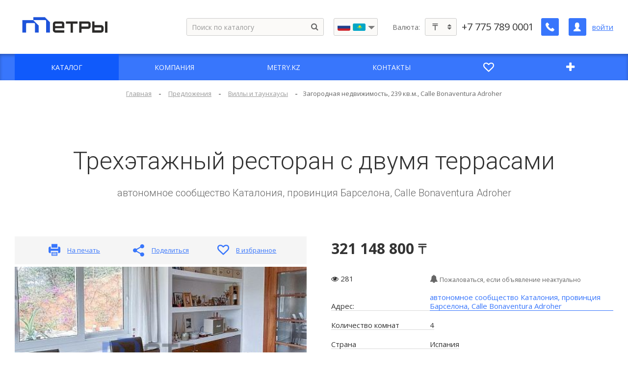

--- FILE ---
content_type: text/html; charset=UTF-8
request_url: https://zarubezh.metry.kz/predlozhenija/villas/6095/
body_size: 21251
content:
<!DOCTYPE html>
<html lang="ru" class=" ">
<head>
		<meta content="IE=edge" http-equiv="X-UA-Compatible">
	<!--[if (IEMobile)]>
	<meta content="on" http-equiv="cleartype">
	<![endif]-->
	<meta content="True" name="HandheldFriendly">
	<meta content="320" name="MobileOptimized">
	<meta name="format-detection" content="telephone=no">
    <meta content="width=device-width, height=device-height, initial-scale=1.0, maximum-scale=1" name="viewport">

		<link data-settings="SCHEME_FAVICON" rel="icon" type="image/png" href="/upload/citrus.arealty/9f2/ukld3q19wlmzheqv10ir1c7jm2php3oh.png" />
	
    <!-- fonts -->
	<link href="https://fonts.googleapis.com/css2?family=Merriweather:wght@300;400&family=Open+Sans:ital,wght@0,300;0,400;0,600;0,700;1,300;1,400;1,600;1,700&display=swap" rel="stylesheet">
	<link rel="preload" as="font" href="/bitrix/js/ui/fontawesome4/fonts/fontawesome-webfont.woff2?v=4.7.0" crossorigin="anonymous">
	<link href="https://fonts.googleapis.com/css2?family=Roboto:wght@300;400&display=swap" rel="stylesheet">
	<!-- js plugins -->
	<meta charset="UTF-8">
<meta name="description" content="Продажа вилл площадью 239 кв. м. , Calle Bonaventura Adroher. Доступные цены! Стоимость, фото и другую информацию об объекте смотрите на сайте агентства недвижимости «МЕТРЫ».">
<link rel="canonical" href="https://zarubezh.metry.kz/predlozhenija/villas/6095/">
<script data-skip-moving="true">(function(w, d, n) {var cl = "bx-core";var ht = d.documentElement;var htc = ht ? ht.className : undefined;if (htc === undefined || htc.indexOf(cl) !== -1){return;}var ua = n.userAgent;if (/(iPad;)|(iPhone;)/i.test(ua)){cl += " bx-ios";}else if (/Android/i.test(ua)){cl += " bx-android";}cl += (/(ipad|iphone|android|mobile|touch)/i.test(ua) ? " bx-touch" : " bx-no-touch");cl += w.devicePixelRatio && w.devicePixelRatio >= 2? " bx-retina": " bx-no-retina";var ieVersion = -1;if (/AppleWebKit/.test(ua)){cl += " bx-chrome";}else if ((ieVersion = getIeVersion()) > 0){cl += " bx-ie bx-ie" + ieVersion;if (ieVersion > 7 && ieVersion < 10 && !isDoctype()){cl += " bx-quirks";}}else if (/Opera/.test(ua)){cl += " bx-opera";}else if (/Gecko/.test(ua)){cl += " bx-firefox";}if (/Macintosh/i.test(ua)){cl += " bx-mac";}ht.className = htc ? htc + " " + cl : cl;function isDoctype(){if (d.compatMode){return d.compatMode == "CSS1Compat";}return d.documentElement && d.documentElement.clientHeight;}function getIeVersion(){if (/Opera/i.test(ua) || /Webkit/i.test(ua) || /Firefox/i.test(ua) || /Chrome/i.test(ua)){return -1;}var rv = -1;if (!!(w.MSStream) && !(w.ActiveXObject) && ("ActiveXObject" in w)){rv = 11;}else if (!!d.documentMode && d.documentMode >= 10){rv = 10;}else if (!!d.documentMode && d.documentMode >= 9){rv = 9;}else if (d.attachEvent && !/Opera/.test(ua)){rv = 8;}if (rv == -1 || rv == 8){var re;if (n.appName == "Microsoft Internet Explorer"){re = new RegExp("MSIE ([0-9]+[\.0-9]*)");if (re.exec(ua) != null){rv = parseFloat(RegExp.$1);}}else if (n.appName == "Netscape"){rv = 11;re = new RegExp("Trident/.*rv:([0-9]+[\.0-9]*)");if (re.exec(ua) != null){rv = parseFloat(RegExp.$1);}}}return rv;}})(window, document, navigator);</script>


<link href="/bitrix/js/citrus.core/citrus/ui/normalize.css?16616096937091" type="text/css"  rel="stylesheet" >
<link href="/bitrix/js/citrus.core/citrus/ui/cui-base.css?16616096934393" type="text/css"  rel="stylesheet" >
<link href="/bitrix/js/citrus.core/citrus/ui/cui-fgrid.css?166160969323274" type="text/css"  rel="stylesheet" >
<link href="/bitrix/js/citrus.core/bower_components/magnific-popup/dist/magnific-popup.css?16616096926946" type="text/css"  rel="stylesheet" >
<link href="/bitrix/js/citrus.core/citrus/popup/popup.css?16616096923573" type="text/css"  rel="stylesheet" >
<link href="/bitrix/js/ui/fontawesome4/css/font-awesome.min.css?166160970030990" type="text/css"  rel="stylesheet" >
<link href="/bitrix/js/citrus.core/bootstrap_components/bootstrap/css/bootstrap.css?16616096914048" type="text/css"  rel="stylesheet" >
<link href="/bitrix/js/citrus.core/bootstrap_components/bootstrap-select-1.11.2/css/bootstrap-select.min.css?16616096916432" type="text/css"  rel="stylesheet" >
<link href="https://fonts.googleapis.com/css?family=Comfortaa:400,700&display=swap" rel="stylesheet" type="text/css"  rel="stylesheet" >
<link href="/bitrix/js/main/popup/dist/main.popup.bundle.min.css?166160967623420" type="text/css"  rel="stylesheet" >
<link href="/bitrix/js/main/phonenumber/css/phonenumber.min.css?166160967736017" type="text/css"  rel="stylesheet" >
<link href="/bitrix/js/citrus.core/citrus/map/jquery.citrusObjectsMap.css?16616096921736" type="text/css"  rel="stylesheet" >
<link href="/bitrix/js/citrus.core/bower_components/photoswipe/dist/photoswipe.css?16616096924137" type="text/css"  rel="stylesheet" >
<link href="/bitrix/js/citrus.core/bower_components/photoswipe/dist/default-skin/default-skin.css?166160969211607" type="text/css"  rel="stylesheet" >
<link href="/bitrix/js/citrus.core/bower_components/swiper/dist/css/swiper.min.css?166160969119773" type="text/css"  rel="stylesheet" >
<link href="/bitrix/cache/css/t0/citrus_arealty3/kernel_ui_notification/kernel_ui_notification_v1.css?16752608121942" type="text/css"  rel="stylesheet" >
<link href="/bitrix/cache/css/t0/citrus_arealty3/page_ff85785fbcf4beef66ffcd5e659c721a/page_ff85785fbcf4beef66ffcd5e659c721a_v1.css?167526081239034" type="text/css"  rel="stylesheet" >
<link href="/bitrix/cache/css/t0/citrus_arealty3/default_32eaee74a46422e82ced95886ce9ace8/default_32eaee74a46422e82ced95886ce9ace8_v1.css?1675256824832" type="text/css"  rel="stylesheet" >
<link href="/bitrix/cache/css/t0/citrus_arealty3/template_1a55b0fafae955189737ff336cfca3fd/template_1a55b0fafae955189737ff336cfca3fd_v1.css?168018344987398" type="text/css"  data-template-style="true" rel="stylesheet" >
<link href="/bitrix/panel/main/popup.min.css?166160959321121" type="text/css"  data-template-style="true"  rel="stylesheet" >







<link rel="preload" as="font" href="/local/templates/citrus_arealty3/application/icon-fonts/fonts/icomoon.woff2" crossorigin="anonymous">
	<title>Купить виллу по адресу , Calle Bonaventura Adroher | «МЕТРЫ»</title>
	
</head>

<body class="" >
<div class="main-overlay"></div><aside class="mobile-sidebar">
	<div class="mobile-sidebar__inner">
		<!--noindex-->
		
<form action="/search/" autocomplete="off" class="mobile-search">
	<input name="q" type="text" class="mobile-search__input" placeholder="Поиск по каталогу" maxlength="50">
    <button type="submit" class="mobile-search__button" name="s">
	    <i class="icon-search"></i>
    </button>
</form>		<!--/noindex-->

		
<ul class="mobile-menu">


	
    <li class="mobile-menu__li _lvl-1 _parent _selected">
        <a class="mobile-menu__link "
           href="/predlozhenija/">
                        <span class="mobile-menu__link-text">
                Каталог            </span>

                            <span class="mobile-menu__open-submenu">
                    <i class="icon-arrow-right"></i>
                </span>
                    </a>
                    <ul class="mobile-menu__sub-menu "                 style="display: block;"
            >
                <li class="back_link mobile-menu__li _lvl-1 _parent _selected">
                    <a href="javascript:void(0)" class="mobile-menu__link">
                        <span class="mobile-menu__back">
                            <i class="icon-arrow-left"></i>
                        </span>
                        <span class="mobile-menu__link-text">Назад</span>
                    </a>
                </li>
        	
	
    <li class="mobile-menu__li _lvl-2">
        <a class="mobile-menu__link "
           href="/predlozhenija/appartments/">
                        <span class="mobile-menu__link-text">
                Апартаменты            </span>

                    </a>
        	
	
    <li class="mobile-menu__li _lvl-2 _selected">
        <a class="mobile-menu__link "
           href="/predlozhenija/villas/">
                        <span class="mobile-menu__link-text">
                Виллы и таунхаусы            </span>

                    </a>
        	
			</ul></li>	
    <li class="mobile-menu__li _lvl-1 _parent">
        <a class="mobile-menu__link "
           href="/kompanija/">
                        <span class="mobile-menu__link-text">
                Компания            </span>

                            <span class="mobile-menu__open-submenu">
                    <i class="icon-arrow-right"></i>
                </span>
                    </a>
                    <ul class="mobile-menu__sub-menu " >
                <li class="back_link mobile-menu__li _lvl-1 _parent">
                    <a href="javascript:void(0)" class="mobile-menu__link">
                        <span class="mobile-menu__back">
                            <i class="icon-arrow-left"></i>
                        </span>
                        <span class="mobile-menu__link-text">Назад</span>
                    </a>
                </li>
        	
	
    <li class="mobile-menu__li _lvl-2">
        <a class="mobile-menu__link "
           href="/kompanija">
                        <span class="mobile-menu__link-text">
                О компании            </span>

                    </a>
        	
	
    <li class="mobile-menu__li _lvl-2">
        <a class="mobile-menu__link "
           href="/kompanija/sotrudniki/">
                        <span class="mobile-menu__link-text">
                Партнеры            </span>

                    </a>
        	
	
    <li class="mobile-menu__li _lvl-2">
        <a class="mobile-menu__link "
           href="/kompanija/novosti/">
                        <span class="mobile-menu__link-text">
                Новости            </span>

                    </a>
        	
	
    <li class="mobile-menu__li _lvl-2">
        <a class="mobile-menu__link "
           href="/kompanija/vakansii/">
                        <span class="mobile-menu__link-text">
                Вакансии            </span>

                    </a>
        	
	
    <li class="mobile-menu__li _lvl-2">
        <a class="mobile-menu__link "
           href="/kompanija/otzyvy/">
                        <span class="mobile-menu__link-text">
                Отзывы            </span>

                    </a>
        	
	
    <li class="mobile-menu__li _lvl-2">
        <a class="mobile-menu__link "
           href="/informacija/stati/">
                        <span class="mobile-menu__link-text">
                Публикации, статьи            </span>

                    </a>
        	
	
    <li class="mobile-menu__li _lvl-2">
        <a class="mobile-menu__link "
           href="/kompanija/ipoteka/">
                        <span class="mobile-menu__link-text">
                Ипотека            </span>

                    </a>
        	
			</ul></li>	
    <li class="mobile-menu__li _lvl-1">
        <a class="mobile-menu__link "
           href="https://metry.kz/">
                        <span class="mobile-menu__link-text">
                Metry.kz            </span>

                    </a>
        	
	
    <li class="mobile-menu__li _lvl-1">
        <a class="mobile-menu__link "
           href="/kontakty/">
                        <span class="mobile-menu__link-text">
                Контакты            </span>

                    </a>
        	
	
    <li class="mobile-menu__li _lvl-1">
        <a class="mobile-menu__link _with-icon _primary"
           href="/predlozhenija/izbrannoe/">
                            <span class="mobile-menu__link-icon">
                    <i class="icon-favorites"></i>
                </span>
                        <span class="mobile-menu__link-text">
                Избранное            </span>

                    </a>
        	
	
    <li class="mobile-menu__li _lvl-1">
        <a class="mobile-menu__link _with-icon _primary"
           href="/kabinet/0/">
                            <span class="mobile-menu__link-icon">
                    <i class="fa fa-plus"></i>
                </span>
                        <span class="mobile-menu__link-text">
                Добавить объявление            </span>

                    </a>
        	

<!--'start_frame_cache_menu_lk_link'-->	<li class="mobile-menu__li _lvl-1">
		<a class="mobile-menu__link _with-icon _primary" href="/kabinet/">
		    <span class="mobile-menu__link-icon">
			    <i class="icon-user"></i>
		    </span>
			<span class="mobile-menu__link-text">
				Войти			</span>
		</a>
	</li>
	<!--'end_frame_cache_menu_lk_link'-->
</ul>

		
<div class="header-currency" style="">
	<div class="header-currency-label" id="header-currency-label-vJjSnj">Валюта:</div>
	<div class="header-currency-dropdown">
		<button class="btn js-open-dropdown" tabindex="0">
			<span class="btn-label">
				<span class="dropdown-current" data-currency-icon=""></span>
			</span>
			<span class="btn-icon fa fa-sort"></span>
		</button>
		<ul class="dropdown-select"
		     data-toggle="dropdown-select"
		     tabindex="0"
		     role="listbox"
		     aria-labelledby="header-currency-label-vJjSnj"
		>
							<li id="vJjSnj-dropdown-option-1"
					class="js-citrus-arealty-currency dropdown-option"
				    title="Дирхамы ОАЭ"
				    role="option"
				>
					<span class="btn-icon"
					      data-icon-position="after"
					      data-currency-fixed="true"
					      data-currency-icon="Dh"
						  data-currency="AED"></span>
					<span class="fa fa-check currency-selected-icon"></span>
				</li>
								<li id="vJjSnj-dropdown-option-2"
					class="js-citrus-arealty-currency dropdown-option"
				    title="Евро"
				    role="option"
				>
					<span class="btn-icon"
					      data-icon-position="after"
					      data-currency-fixed="true"
					      data-currency-icon="€"
						  data-currency="EUR"></span>
					<span class="fa fa-check currency-selected-icon"></span>
				</li>
								<li id="vJjSnj-dropdown-option-3"
					class="js-citrus-arealty-currency dropdown-option"
				    title="Фунты Стерлигов"
				    role="option"
				>
					<span class="btn-icon"
					      data-icon-position="after"
					      data-currency-fixed="true"
					      data-currency-icon="£"
						  data-currency="GBP"></span>
					<span class="fa fa-check currency-selected-icon"></span>
				</li>
								<li id="vJjSnj-dropdown-option-4"
					class="js-citrus-arealty-currency dropdown-option"
				    title="Тенге"
				    role="option"
				>
					<span class="btn-icon"
					      data-icon-position="after"
					      data-currency-fixed="true"
					      data-currency-icon="₸"
						  data-currency="KZT"></span>
					<span class="fa fa-check currency-selected-icon"></span>
				</li>
								<li id="vJjSnj-dropdown-option-5"
					class="js-citrus-arealty-currency dropdown-option"
				    title="Рубль"
				    role="option"
				>
					<span class="btn-icon"
					      data-icon-position="after"
					      data-currency-fixed="true"
					      data-currency-icon="р."
						  data-currency="RUB"></span>
					<span class="fa fa-check currency-selected-icon"></span>
				</li>
								<li id="vJjSnj-dropdown-option-6"
					class="js-citrus-arealty-currency dropdown-option"
				    title="Доллар"
				    role="option"
				>
					<span class="btn-icon"
					      data-icon-position="after"
					      data-currency-fixed="true"
					      data-currency-icon="$"
						  data-currency="USD"></span>
					<span class="fa fa-check currency-selected-icon"></span>
				</li>
						</ul>
	</div>
</div>
	</div>
</aside>
<div class="cry-layout">
		<div id="js-citrus-page-main-header" class="">
	    
<div class="loading--bg"></div>
<header class="header mainheader1" data-header="mainheader1">
    <div class="h__top js-header-fixed">
		<div class="header-download">
            <div class="header-download__title">
                Скачать мобильное приложение Metry.kz
            </div>
            <a href="https://onelink.to/vd4cpe" target="_blank" rel="noopener" class="header-download__link">СКАЧАТЬ</a>
        </div>
        <div class="c-side">
        <div class="header__row">
            <div class="header__left"><a href="/" data-settings="LOGO_SHOW_TEXT"
   class="header-logo"
>
    <span class="logo-image logo-image--min">
        <img data-settings="SCHEME_LOGO"
             data-settings-rel="logo"
             src="/upload/citrus.arealty/7c4/e3t9mh9z1vbpl117us9bo9ymfy12tdub.png"
             alt="">
	    <a href="javascript:void(0)" onclick="(history.length < 2 || history.length === 2) ? location.href = '/' : history.back();" class="header-rollback">
		    <svg width="17" height="30" viewBox="0 0 17 30" fill="none" xmlns="http://www.w3.org/2000/svg">
				<path d="M0.585786 13.5858C-0.195262 14.3668 -0.195262 15.6332 0.585786 16.4142L13.3137 29.1421C14.0948 29.9232 15.3611 29.9232 16.1421 29.1421C16.9232 28.3611 16.9232 27.0948 16.1421 26.3137L4.82843 15L16.1421 3.68629C16.9232 2.90524 16.9232 1.63891 16.1421 0.857864C15.3611 0.0768158 14.0948 0.0768158 13.3137 0.857864L0.585786 13.5858ZM2 17H3V13H2V17Z" fill="black"/>
			</svg>
	    </a>
    </span>

	<span class="logo-text">
	    Зарубеж	</span>
</a></div>
            <div class="header__right print-hidden">
				<div style="margin-right: 18px;">
				
				
									</div>
	            <div class="header-search-overflow">
			        <div class="header-search__wrapper">
				        

<div id="title-search" class="">
    <form  class="header-search js-search is-empty" autocomplete="off">
        <div class="search-extra">
            <input type="text" placeholder="Поиск по каталогу" id="title-search-input" value="" name="q" autocomplete="off">
            <div class="spinner">
                <span class="bounce1"></span>
                <span class="bounce2"></span>
                <span class="bounce3"></span>
            </div>
            <button class="btn btn-link btn-header-search" type="submit" name="s" tabindex="-1">
                <span class="btn-icon fa fa-search"></span>
            </button>
            <button class="btn btn-link btn-header-search-cancel js-search-cancel">
                <span class="btn-icon fa fa-times"></span>
            </button>
        </div>
        <div class="search-result">
            <div class="search-result-description">
                Нужно ввести не менее 2 символа(ов).            </div>
            <div class="search-no-result js-search-result-no hidden">
                <span>По вашему запросу ничего не найденно</span>
            </div>
            <div class="js-search-result-yes">
                <div class="search-result-list js-search-result-list"></div>
            </div>
        </div>
    </form>
</div>
			        </div>
		            <div class="header__language">
			            <div class="flag">
				            <a href="#googtrans(ru|ru)" class="lang-es lang-select" data-lang="ru">
					            <img src="/local/templates/citrus_arealty3/img/Group%2028.png" alt="ru">
				            </a>
				            <a href="#googtrans(ru|kk)" class="lang-kz lang-select" data-lang="kk">
					            <img src="/local/templates/citrus_arealty3/img/flag-kz.png" alt="kz">
				            </a>
			            </div>
			            <div id="set-lang" class="header__language-trigger" aria-haspopup="true"></div>
		            </div>
			        
<div class="header-currency" style="">
	<div class="header-currency-label" id="header-currency-label-gkakMB">Валюта:</div>
	<div class="header-currency-dropdown">
		<button class="btn js-open-dropdown" tabindex="0">
			<span class="btn-label">
				<span class="dropdown-current" data-currency-icon=""></span>
			</span>
			<span class="btn-icon fa fa-sort"></span>
		</button>
		<ul class="dropdown-select"
		     data-toggle="dropdown-select"
		     tabindex="0"
		     role="listbox"
		     aria-labelledby="header-currency-label-gkakMB"
		>
							<li id="gkakMB-dropdown-option-1"
					class="js-citrus-arealty-currency dropdown-option"
				    title="Дирхамы ОАЭ"
				    role="option"
				>
					<span class="btn-icon"
					      data-icon-position="after"
					      data-currency-fixed="true"
					      data-currency-icon="Dh"
						  data-currency="AED"></span>
					<span class="fa fa-check currency-selected-icon"></span>
				</li>
								<li id="gkakMB-dropdown-option-2"
					class="js-citrus-arealty-currency dropdown-option"
				    title="Евро"
				    role="option"
				>
					<span class="btn-icon"
					      data-icon-position="after"
					      data-currency-fixed="true"
					      data-currency-icon="€"
						  data-currency="EUR"></span>
					<span class="fa fa-check currency-selected-icon"></span>
				</li>
								<li id="gkakMB-dropdown-option-3"
					class="js-citrus-arealty-currency dropdown-option"
				    title="Фунты Стерлигов"
				    role="option"
				>
					<span class="btn-icon"
					      data-icon-position="after"
					      data-currency-fixed="true"
					      data-currency-icon="£"
						  data-currency="GBP"></span>
					<span class="fa fa-check currency-selected-icon"></span>
				</li>
								<li id="gkakMB-dropdown-option-4"
					class="js-citrus-arealty-currency dropdown-option"
				    title="Тенге"
				    role="option"
				>
					<span class="btn-icon"
					      data-icon-position="after"
					      data-currency-fixed="true"
					      data-currency-icon="₸"
						  data-currency="KZT"></span>
					<span class="fa fa-check currency-selected-icon"></span>
				</li>
								<li id="gkakMB-dropdown-option-5"
					class="js-citrus-arealty-currency dropdown-option"
				    title="Рубль"
				    role="option"
				>
					<span class="btn-icon"
					      data-icon-position="after"
					      data-currency-fixed="true"
					      data-currency-icon="р."
						  data-currency="RUB"></span>
					<span class="fa fa-check currency-selected-icon"></span>
				</li>
								<li id="gkakMB-dropdown-option-6"
					class="js-citrus-arealty-currency dropdown-option"
				    title="Доллар"
				    role="option"
				>
					<span class="btn-icon"
					      data-icon-position="after"
					      data-currency-fixed="true"
					      data-currency-icon="$"
						  data-currency="USD"></span>
					<span class="fa fa-check currency-selected-icon"></span>
				</li>
						</ul>
	</div>
</div>
		        </div>
		        <div class="header-search-overlay js-search-overlay-hide"></div>

		        <div class="header-phone">
		        	<div>
				        <a href="tel:+77757890001"
				           class="header-phone-number"
				           data-settings="PHONE">+7 775 789 0001</a>
						<a href="#"
				           class="header-phone-number"
				           data-settings="PHONE2"></a>
				    </div>
					    <div class="header-offer-detail-actions">
        <a href="javascript:void(0)"
           class="header-btn btn-header-share"
        >
            <svg class="share-social__icon"><use x="0" y="0" xlink:href="#share"></use></svg>
        </a>
	    <a href="javascript:void(0);" onclick="$('.image-actions .add2favourites').click();" class="detail-fav image-actions__link">
		    <span class="image-actions__link-icon"><i class="icon-favorites-full"></i></span>
	    </a>
	                <a href="tel:+34677151244"
               class="header-btn btn-header-call-manager"
                >
                <i class="icon-phone" aria-hidden="true"></i>
            </a>
                </div>
			        <a href="/ajax/order_call.php"
						data-phone="tel:+77757890001"
			           rel="nofollow"
			           class="header-btn btn-header-phone"
			           aria-label="Заказать обратный звонок"
			        >
				        <i class="icon-phone" aria-hidden="true"></i>
			        </a>
			        		        </div><!-- .header-phone -->

		        			        
<nav class="header-auth">
	<a href="/kabinet/"
	   class="header-btn header-auth__icon"
	   aria-label="Личный кабинет"
       title="Личный кабинет"
	>
		<i class="icon-user" aria-hidden="true"></i>
	</a>
	<!--'start_frame_cache_header-auth'-->		<a href="/kabinet/auth/"
		   class="header-auth__link">войти</a>
		<!--'end_frame_cache_header-auth'--></nav><!-- .header-auth -->			    
		        		            
<a href="javascript:void(0);"
   class="header-btn hamburger js-open-menu"
   aria-label="Открыть меню"
>
    <span class="lines" aria-hidden="true"></span>
</a>

		            	        </div><!-- .header__right -->
        </div><!-- .header__row -->
            </div><!-- .c-side -->
    </div>
        <div class="main-menu-line jk-menu-fixed">
	    <div class="jk-menu-w">
		    <div class="c-side">
			    
<ul class="h-menu">


	
	
					<li class="selected">
                				<a href="/predlozhenija/"
				   class="h-menu__link">
										<span class="h-menu__item-text">
						Каталог					</span>
				</a>
                				<ul class="h-sub-menu  theme_hover--bg-color"
				    style="display:block;">
		
	
	

	
	
                    <li>
                <a class="h-menu__link"
                   href="/predlozhenija/appartments/">
                    <span class="h-menu__submenu-item-text">Апартаменты</span>
                </a>
            </li>
        
	
	

	
	
                    <li class="selected">
                <a class="h-menu__link"
                   href="/predlozhenija/villas/">
                    <span class="h-menu__submenu-item-text">Виллы и таунхаусы</span>
                </a>
            </li>
        
	
	

			</ul></li>	
	
					<li class="">
                                <span href="/kompanija/"
                   class="h-menu__link">
                                        <span class="h-menu__item-text">
						Компания					</span>
                </span>
                				<ul class="h-sub-menu  theme_hover--bg-color"
				    >
		
	
	

	
	
                    <li>
                <a class="h-menu__link"
                   href="/kompanija">
                    <span class="h-menu__submenu-item-text">О компании</span>
                </a>
            </li>
        
	
	

	
	
                    <li>
                <a class="h-menu__link"
                   href="/kompanija/sotrudniki/">
                    <span class="h-menu__submenu-item-text">Партнеры</span>
                </a>
            </li>
        
	
	

	
	
                    <li>
                <a class="h-menu__link"
                   href="/kompanija/novosti/">
                    <span class="h-menu__submenu-item-text">Новости</span>
                </a>
            </li>
        
	
	

	
	
                    <li>
                <a class="h-menu__link"
                   href="/kompanija/vakansii/">
                    <span class="h-menu__submenu-item-text">Вакансии</span>
                </a>
            </li>
        
	
	

	
	
                    <li>
                <a class="h-menu__link"
                   href="/kompanija/otzyvy/">
                    <span class="h-menu__submenu-item-text">Отзывы</span>
                </a>
            </li>
        
	
	

	
	
                    <li>
                <a class="h-menu__link"
                   href="/informacija/stati/">
                    <span class="h-menu__submenu-item-text">Публикации, статьи</span>
                </a>
            </li>
        
	
	

	
	
                    <li>
                <a class="h-menu__link"
                   href="/kompanija/ipoteka/">
                    <span class="h-menu__submenu-item-text">Ипотека</span>
                </a>
            </li>
        
	
	

			</ul></li>	
	
                    <li class=""
                title=""
            >
                <a
                    class="h-menu__link"
                    href="https://metry.kz/">
                                        <span class="h-menu__item-text">Metry.kz</span>
                </a></li>
        
	
	

	
	
                    <li class=""
                title=""
            >
                <a
                    class="h-menu__link"
                    href="/kontakty/">
                                        <span class="h-menu__item-text">Контакты</span>
                </a></li>
        
	
	

	
	
                    <li class=""
                title="Избранное"
            >
                <a
                    class="h-menu__link _with-icon"
                    href="/predlozhenija/izbrannoe/">
                                            <span class="h-menu__item-icon"><i class="icon-favorites"></i></span>
                                        <span class="h-menu__item-text">Избранное</span>
                </a></li>
        
	
	

	
	
                    <li class=""
                title="Добавить объявление"
            >
                <a
                    class="h-menu__link _with-icon"
                    href="/kabinet/0/">
                                            <span class="h-menu__item-icon"><i class="fa fa-plus"></i></span>
                                        <span class="h-menu__item-text">Добавить объявление</span>
                </a></li>
        
	
	


</ul>
		    </div>
	    </div>
    </div>
</header>

	</div>

    <div class="container">

		
	    <div class="nav" id="navigation"><div class="w"><div class="nav-panel"><div class="nav-breadcrumbs" itemscope itemtype="http://schema.org/BreadcrumbList"><span itemprop="itemListElement" itemscope itemtype="http://schema.org/ListItem">
                                <a class="breadcrumbs-item" href="/" itemprop="url">
                                    <span class="btn-label" itemprop="name">Главная</span>
                                </a>
                                <meta itemprop="position" content="1" />
                            </span><span class="btn-icont">-</span><span itemprop="itemListElement" itemscope itemtype="http://schema.org/ListItem">
                                            <a href="/predlozhenija/" itemprop="url" class="breadcrumbs-item">
                                                <span itemprop="name" class="btn-label">Предложения</span>
                                            </a>
                                            <meta itemprop="position" content="2" />
                                        </span><span class="btn-icont">-</span><span itemprop="itemListElement" itemscope itemtype="http://schema.org/ListItem">
                                            <a href="/predlozhenija/villas/" itemprop="url" class="breadcrumbs-item">
                                                <span itemprop="name" class="btn-label">Виллы и таунхаусы</span>
                                            </a>
                                            <meta itemprop="position" content="3" />
                                        </span><span class="btn-icont">-</span><span class="breadcrumbs-item-current"><span class="btn-label">Загородная недвижимость, 239 кв.м., Calle Bonaventura Adroher</span></span></div></div></div></div><br>
<!--'start_frame_cache_Mk3yZk'--><a href="/predlozhenija/izbrannoe/" class="realty-favourites hidden">Избранное (0)</a>
<!--'end_frame_cache_Mk3yZk'-->


<div class="section _with-padding">
    <div class="w">
        <hr class="section__border-top">
        <div class="section-inner">
            <div class="section__header">
	            <h1 id="pagetitle">Трехэтажный ресторан с двумя террасами</h1>
                <div class="section-description">автономное сообщество Каталония, провинция Барселона, Calle Bonaventura Adroher</div>
            </div><!-- .section__header -->

            <div class="section__content catalog-section-content">
                <div class="row row-grid">
					                        <div class="col-lg-6 col-print-12">
							
								<div class="image-actions print-hidden">
																		<a href="javascript:window.print();" class="image-actions__link action-print">
										<span class="image-actions__link-icon"><i class="icon-print1"></i></span>
										<span class="image-actions__link-text">На печать</span>
									</a>
																			<a href="javascript:void(0);" class="image-actions__link add2favourites"
										   data-id="6095">
											<span class="image-actions__link-icon"><i class="icon-favorites"></i></span>
											<span class="image-actions__link-text control-link-label">В избранное</span>
										</a>
									                                    <div class="image-actions__link share-social js-popup">
										<a href="javascript:void(0);" class="share-social__link">
											<span class="image-actions__link-icon">
												<svg class="share-social__icon"><use x="0" y="0"
												                                    xlink:href="#share"></use></svg>
											</span>
											<span class="image-actions__link-text">Поделиться</span>
										</a>
                                        <div style="display: none">
                                            <div class="share-social__popup">
                                                <div class="share-social__title">Поделиться</div>
                                                <div class="share-social__social-component">
                                                    Поделиться в социальных сетях&nbsp;	<ul class="bx-share-social">
		<li class="bx-share-icon">
<a
	href="https://www.pinterest.com/pin/create/button/?url=https%3A%2F%2Fzarubezh.metry.kz%2Fpredlozhenija%2Fvillas%2F6095%2F&description=%D0%9F%D1%80%D0%B5%D0%B4%D0%BB%D0%BE%D0%B6%D0%B5%D0%BD%D0%B8%D1%8F"
	data-pin-do="buttonPin"
	data-pin-config="above"
	onclick="window.open(this.href,'','toolbar=0,status=0,width=750,height=561');return false;"
	target="_blank"
	style="background: #CB2027"
	class="fb"
	title="Pinterest"
><i class="fa fa-pinterest"></i></a>
</li><li class="bx-share-icon">
<a
	href="https://connect.ok.ru/offer?url=https%3A%2F%2Fzarubezh.metry.kz%2Fpredlozhenija%2Fvillas%2F6095%2F&title=%D0%9F%D1%80%D0%B5%D0%B4%D0%BB%D0%BE%D0%B6%D0%B5%D0%BD%D0%B8%D1%8F"
	onclick="window.open(this.href,'','toolbar=0,status=0,width=611,height=231');return false;"
	target="_blank"
	style="background: #ed812b"
	class="ok"
	title="Одноклассники"
><i class="fa fa-odnoklassniki"></i></a>
</li><li class="bx-share-icon">
<a
	href="http://www.facebook.com/share.php?u=https%3A%2F%2Fzarubezh.metry.kz%2Fpredlozhenija%2Fvillas%2F6095%2F&t=%D0%9F%D1%80%D0%B5%D0%B4%D0%BB%D0%BE%D0%B6%D0%B5%D0%BD%D0%B8%D1%8F"
	onclick="window.open(this.href,'','toolbar=0,status=0,width=611,height=231');return false;"
	target="_blank"
	style="background: #39579a"
	class="fb"
	title="Facebook"
><i class="fa fa-facebook"></i></a>
</li><li class="bx-share-icon">
<a
	href="http://vkontakte.ru/share.php?url=https%3A%2F%2Fzarubezh.metry.kz%2Fpredlozhenija%2Fvillas%2F6095%2F&title=%D0%9F%D1%80%D0%B5%D0%B4%D0%BB%D0%BE%D0%B6%D0%B5%D0%BD%D0%B8%D1%8F"
	onclick="window.open(this.href,'','toolbar=0,status=0,width=626,height=436');return false;"
	target="_blank"
	style="background: #446690"
	class="vk"
	title="ВКонтакте"
><i class="fa fa-vk"></i></a>
</li>	</ul>
	                                                </div>
                                                <div class="share-social__print">
                                                    <a href="/ajax/pdf.php" class="share-social__print-link"
                                                       data-toggle="modal"
                                                       data-params="eJxdUk2P2jAQ/S8+IwQkgYRby3JglwW05VJVlTWxJ4mFE0e2A4uq/veOs0Cze5qvN2/m2fOHbZ7Ycj7JkhHbfN/uVy88JKazETu87Q/rt+NPvto/rdnyFxOmbjW+sxF5jQfhyZMImvtriyELHktjrz2grtEKNSj+z+Sd0lI15b1kjand3XJTFGhRBm7lvFX9GGFcMIU2xt5taCnBQonDGabhYBEoOikvKnyEGhp593PQJCEsehGPwTeSi2qkufCzwgtFtAE0ocViY87glWkoCFBalAfO0AJaP/q/qnvEDsWtPaQ8vyIELQKVDuUKVVkFkdiEmeKhqq1Mg5wwOFD8dcotXSD4zvbAm447CdjTAF6Zzn1C9y/KhTmjJdjn/2o72xrXs3x4/ELv2FNQjv5L0bJCg3ODQa0G0TMTv5KkKTANBoKU5Di+NQK08tcd1IHtdAbrCekkiEqFPajGfo/Yav962O/WuyM/rl8P229HOknWyoJL9KA0ITc/+PMLJXcs3O5mRYBoNp3GaTqZDPoJQZy2c+NwDNpfl3S3oE05Ro01Lcr+jhMRZ6mQUTLP4wLmMorFBON8FiVZtJgV0SKT00We5BFMk2heZOkiK0QKcTFL80ik4h95aSM6"
                                                       data-id="6095">
                                                        <span class="share-social__link-icon"><i
                                                                    class="icon-letter"></i></span>
                                                        <span class="share-social__link-text">Отправить по почте</span>
                                                    </a>
                                                </div>
                                            </div>
                                        </div>
									</div>
								</div>

									                        <!--'start_frame_cache_fbhkCm'-->	                            <div class="object-gallery">
		                            <div class="object-gallery-previews"
		                                 itemscope=""
	                                     itemtype="http://schema.org/ImageGallery"
	                                >
			                            <figure class="is-active"
        itemprop="associatedMedia"
		itemscope=""
        itemtype="http://schema.org/ImageObject"
>
	<a href="/upload/resize_cache/iblock/dc2/720_960_148afdab40516fedb8a65379f2a248493/qq9y207zn6fsv2ts72f1v9h0vpmnxql0.jpg"
   class="gallery-previews embed-responsive embed-responsive-16by9"
   itemprop="contentUrl"
   data-size="720x960"
   title="Трехэтажный ресторан с двумя террасами"
>
	<img class="embed-responsive-item"
		 src="/upload/resize_cache/iblock/dc2/600_600_148afdab40516fedb8a65379f2a248493/qq9y207zn6fsv2ts72f1v9h0vpmnxql0.jpg"
		 itemprop="thumbnail"
		 title="Трехэтажный ресторан с двумя террасами"
		 alt="Трехэтажный ресторан с двумя террасами"
		 data-layout=""
	>
</a>

	<figcaption itemprop="caption description">Трехэтажный ресторан с двумя террасами</figcaption>
</figure><figure class=""
        itemprop="associatedMedia"
		itemscope=""
        itemtype="http://schema.org/ImageObject"
>
	<a href="/upload/resize_cache/iblock/3e2/1080_1440_148afdab40516fedb8a65379f2a248493/zmusp8neoglim61p9pd4nx2xg654b0g8.jpg"
   class="gallery-previews embed-responsive embed-responsive-16by9"
   itemprop="contentUrl"
   data-size="1080x1440"
   title="Трехэтажный ресторан с двумя террасами"
>
	<img class="embed-responsive-item"
		 src="/upload/resize_cache/iblock/3e2/600_600_148afdab40516fedb8a65379f2a248493/zmusp8neoglim61p9pd4nx2xg654b0g8.jpg"
		 itemprop="thumbnail"
		 title="Трехэтажный ресторан с двумя террасами"
		 alt="Трехэтажный ресторан с двумя террасами"
		 data-layout=""
	>
</a>

	<figcaption itemprop="caption description">Трехэтажный ресторан с двумя террасами</figcaption>
</figure><figure class=""
        itemprop="associatedMedia"
		itemscope=""
        itemtype="http://schema.org/ImageObject"
>
	<a href="/upload/resize_cache/iblock/a56/1080_1440_148afdab40516fedb8a65379f2a248493/m1wtmzrdf80p4dn30egeoif0vnsp61he.jpg"
   class="gallery-previews embed-responsive embed-responsive-16by9"
   itemprop="contentUrl"
   data-size="1080x1440"
   title="Трехэтажный ресторан с двумя террасами"
>
	<img class="embed-responsive-item"
		 src="/upload/resize_cache/iblock/a56/600_600_148afdab40516fedb8a65379f2a248493/m1wtmzrdf80p4dn30egeoif0vnsp61he.jpg"
		 itemprop="thumbnail"
		 title="Трехэтажный ресторан с двумя террасами"
		 alt="Трехэтажный ресторан с двумя террасами"
		 data-layout=""
	>
</a>

	<figcaption itemprop="caption description">Трехэтажный ресторан с двумя террасами</figcaption>
</figure><figure class=""
        itemprop="associatedMedia"
		itemscope=""
        itemtype="http://schema.org/ImageObject"
>
	<a href="/upload/resize_cache/iblock/7e5/1080_1440_148afdab40516fedb8a65379f2a248493/ni99nvvcrsmfod2tp8m7ier46erd7ncl.jpg"
   class="gallery-previews embed-responsive embed-responsive-16by9"
   itemprop="contentUrl"
   data-size="1080x1440"
   title="Трехэтажный ресторан с двумя террасами"
>
	<img class="embed-responsive-item"
		 src="/upload/resize_cache/iblock/7e5/600_600_148afdab40516fedb8a65379f2a248493/ni99nvvcrsmfod2tp8m7ier46erd7ncl.jpg"
		 itemprop="thumbnail"
		 title="Трехэтажный ресторан с двумя террасами"
		 alt="Трехэтажный ресторан с двумя террасами"
		 data-layout=""
	>
</a>

	<figcaption itemprop="caption description">Трехэтажный ресторан с двумя террасами</figcaption>
</figure><figure class=""
        itemprop="associatedMedia"
		itemscope=""
        itemtype="http://schema.org/ImageObject"
>
	<a href="/upload/resize_cache/iblock/205/1080_1440_148afdab40516fedb8a65379f2a248493/tc0ljgjb03iex5sf0eys16fe50xrtqrr.jpg"
   class="gallery-previews embed-responsive embed-responsive-16by9"
   itemprop="contentUrl"
   data-size="1080x1440"
   title="Трехэтажный ресторан с двумя террасами"
>
	<img class="embed-responsive-item"
		 src="/upload/resize_cache/iblock/205/600_600_148afdab40516fedb8a65379f2a248493/tc0ljgjb03iex5sf0eys16fe50xrtqrr.jpg"
		 itemprop="thumbnail"
		 title="Трехэтажный ресторан с двумя террасами"
		 alt="Трехэтажный ресторан с двумя террасами"
		 data-layout=""
	>
</a>

	<figcaption itemprop="caption description">Трехэтажный ресторан с двумя террасами</figcaption>
</figure><figure class=""
        itemprop="associatedMedia"
		itemscope=""
        itemtype="http://schema.org/ImageObject"
>
	<a href="/upload/resize_cache/iblock/7c7/1080_1440_148afdab40516fedb8a65379f2a248493/kjlsmwj48on8i4th6c073zwiqpebhzyo.jpg"
   class="gallery-previews embed-responsive embed-responsive-16by9"
   itemprop="contentUrl"
   data-size="1080x1440"
   title="Трехэтажный ресторан с двумя террасами"
>
	<img class="embed-responsive-item"
		 src="/upload/resize_cache/iblock/7c7/600_600_148afdab40516fedb8a65379f2a248493/kjlsmwj48on8i4th6c073zwiqpebhzyo.jpg"
		 itemprop="thumbnail"
		 title="Трехэтажный ресторан с двумя террасами"
		 alt="Трехэтажный ресторан с двумя террасами"
		 data-layout=""
	>
</a>

	<figcaption itemprop="caption description">Трехэтажный ресторан с двумя террасами</figcaption>
</figure><figure class=""
        itemprop="associatedMedia"
		itemscope=""
        itemtype="http://schema.org/ImageObject"
>
	<a href="/upload/resize_cache/iblock/ace/1080_1440_148afdab40516fedb8a65379f2a248493/zu9adi44gtj4tbdf3w139tkl3elpqmhe.jpg"
   class="gallery-previews embed-responsive embed-responsive-16by9"
   itemprop="contentUrl"
   data-size="1080x1440"
   title="Трехэтажный ресторан с двумя террасами"
>
	<img class="embed-responsive-item"
		 src="/upload/resize_cache/iblock/ace/600_600_148afdab40516fedb8a65379f2a248493/zu9adi44gtj4tbdf3w139tkl3elpqmhe.jpg"
		 itemprop="thumbnail"
		 title="Трехэтажный ресторан с двумя террасами"
		 alt="Трехэтажный ресторан с двумя террасами"
		 data-layout=""
	>
</a>

	<figcaption itemprop="caption description">Трехэтажный ресторан с двумя террасами</figcaption>
</figure><figure class=""
        itemprop="associatedMedia"
		itemscope=""
        itemtype="http://schema.org/ImageObject"
>
	<a href="/upload/resize_cache/iblock/38a/1080_1440_148afdab40516fedb8a65379f2a248493/e1dexczof0fafxou7zyach657594cjlt.jpg"
   class="gallery-previews embed-responsive embed-responsive-16by9"
   itemprop="contentUrl"
   data-size="1080x1440"
   title="Трехэтажный ресторан с двумя террасами"
>
	<img class="embed-responsive-item"
		 src="/upload/resize_cache/iblock/38a/600_600_148afdab40516fedb8a65379f2a248493/e1dexczof0fafxou7zyach657594cjlt.jpg"
		 itemprop="thumbnail"
		 title="Трехэтажный ресторан с двумя террасами"
		 alt="Трехэтажный ресторан с двумя террасами"
		 data-layout=""
	>
</a>

	<figcaption itemprop="caption description">Трехэтажный ресторан с двумя террасами</figcaption>
</figure><figure class=""
        itemprop="associatedMedia"
		itemscope=""
        itemtype="http://schema.org/ImageObject"
>
	<a href="/upload/resize_cache/iblock/c53/1080_1440_148afdab40516fedb8a65379f2a248493/3qc70ddt53lh1vtm7lqzfnxz9envzvfr.jpg"
   class="gallery-previews embed-responsive embed-responsive-16by9"
   itemprop="contentUrl"
   data-size="1080x1440"
   title="Трехэтажный ресторан с двумя террасами"
>
	<img class="embed-responsive-item"
		 src="/upload/resize_cache/iblock/c53/600_600_148afdab40516fedb8a65379f2a248493/3qc70ddt53lh1vtm7lqzfnxz9envzvfr.jpg"
		 itemprop="thumbnail"
		 title="Трехэтажный ресторан с двумя террасами"
		 alt="Трехэтажный ресторан с двумя террасами"
		 data-layout=""
	>
</a>

	<figcaption itemprop="caption description">Трехэтажный ресторан с двумя террасами</figcaption>
</figure><figure class=""
        itemprop="associatedMedia"
		itemscope=""
        itemtype="http://schema.org/ImageObject"
>
	<a href="/upload/resize_cache/iblock/d9d/1080_1440_148afdab40516fedb8a65379f2a248493/q4rkuru6a6itqrq4jjz4i0rfl3rdks66.jpg"
   class="gallery-previews embed-responsive embed-responsive-16by9"
   itemprop="contentUrl"
   data-size="1080x1440"
   title="Трехэтажный ресторан с двумя террасами"
>
	<img class="embed-responsive-item"
		 src="/upload/resize_cache/iblock/d9d/600_600_148afdab40516fedb8a65379f2a248493/q4rkuru6a6itqrq4jjz4i0rfl3rdks66.jpg"
		 itemprop="thumbnail"
		 title="Трехэтажный ресторан с двумя террасами"
		 alt="Трехэтажный ресторан с двумя террасами"
		 data-layout=""
	>
</a>

	<figcaption itemprop="caption description">Трехэтажный ресторан с двумя террасами</figcaption>
</figure><figure class=""
        itemprop="associatedMedia"
		itemscope=""
        itemtype="http://schema.org/ImageObject"
>
	<a href="/upload/resize_cache/iblock/fbe/1080_1440_148afdab40516fedb8a65379f2a248493/8r4mw6ghx7qlku6jq9hvsdbcbo2x1czp.jpg"
   class="gallery-previews embed-responsive embed-responsive-16by9"
   itemprop="contentUrl"
   data-size="1080x1440"
   title="Трехэтажный ресторан с двумя террасами"
>
	<img class="embed-responsive-item"
		 src="/upload/resize_cache/iblock/fbe/600_600_148afdab40516fedb8a65379f2a248493/8r4mw6ghx7qlku6jq9hvsdbcbo2x1czp.jpg"
		 itemprop="thumbnail"
		 title="Трехэтажный ресторан с двумя террасами"
		 alt="Трехэтажный ресторан с двумя террасами"
		 data-layout=""
	>
</a>

	<figcaption itemprop="caption description">Трехэтажный ресторан с двумя террасами</figcaption>
</figure><figure class=""
        itemprop="associatedMedia"
		itemscope=""
        itemtype="http://schema.org/ImageObject"
>
	<a href="/upload/resize_cache/iblock/3fb/1080_1440_148afdab40516fedb8a65379f2a248493/j9sb233ad5zkynzijm1xzkjq6gp3cd8n.jpg"
   class="gallery-previews embed-responsive embed-responsive-16by9"
   itemprop="contentUrl"
   data-size="1080x1440"
   title="Трехэтажный ресторан с двумя террасами"
>
	<img class="embed-responsive-item"
		 src="/upload/resize_cache/iblock/3fb/600_600_148afdab40516fedb8a65379f2a248493/j9sb233ad5zkynzijm1xzkjq6gp3cd8n.jpg"
		 itemprop="thumbnail"
		 title="Трехэтажный ресторан с двумя террасами"
		 alt="Трехэтажный ресторан с двумя террасами"
		 data-layout=""
	>
</a>

	<figcaption itemprop="caption description">Трехэтажный ресторан с двумя террасами</figcaption>
</figure><figure class=""
        itemprop="associatedMedia"
		itemscope=""
        itemtype="http://schema.org/ImageObject"
>
	<a href="/upload/resize_cache/iblock/a7c/1080_1440_148afdab40516fedb8a65379f2a248493/q998acf6teksttk3rld0fbzpg6f2cxod.jpg"
   class="gallery-previews embed-responsive embed-responsive-16by9"
   itemprop="contentUrl"
   data-size="1080x1440"
   title="Трехэтажный ресторан с двумя террасами"
>
	<img class="embed-responsive-item"
		 src="/upload/resize_cache/iblock/a7c/600_600_148afdab40516fedb8a65379f2a248493/q998acf6teksttk3rld0fbzpg6f2cxod.jpg"
		 itemprop="thumbnail"
		 title="Трехэтажный ресторан с двумя террасами"
		 alt="Трехэтажный ресторан с двумя террасами"
		 data-layout=""
	>
</a>

	<figcaption itemprop="caption description">Трехэтажный ресторан с двумя террасами</figcaption>
</figure><figure class=""
        itemprop="associatedMedia"
		itemscope=""
        itemtype="http://schema.org/ImageObject"
>
	<a href="/upload/resize_cache/iblock/3ed/1080_1440_148afdab40516fedb8a65379f2a248493/v6ojkdxmetap1viawlzcuc1ud0z6xhla.jpg"
   class="gallery-previews embed-responsive embed-responsive-16by9"
   itemprop="contentUrl"
   data-size="1080x1440"
   title="Трехэтажный ресторан с двумя террасами"
>
	<img class="embed-responsive-item"
		 src="/upload/resize_cache/iblock/3ed/600_600_148afdab40516fedb8a65379f2a248493/v6ojkdxmetap1viawlzcuc1ud0z6xhla.jpg"
		 itemprop="thumbnail"
		 title="Трехэтажный ресторан с двумя террасами"
		 alt="Трехэтажный ресторан с двумя террасами"
		 data-layout=""
	>
</a>

	<figcaption itemprop="caption description">Трехэтажный ресторан с двумя террасами</figcaption>
</figure><figure class=""
        itemprop="associatedMedia"
		itemscope=""
        itemtype="http://schema.org/ImageObject"
>
	<a href="/upload/resize_cache/iblock/4b4/1080_1440_148afdab40516fedb8a65379f2a248493/n17zwr3f8iva485jckef68j1vyau923f.jpg"
   class="gallery-previews embed-responsive embed-responsive-16by9"
   itemprop="contentUrl"
   data-size="1080x1440"
   title="Трехэтажный ресторан с двумя террасами"
>
	<img class="embed-responsive-item"
		 src="/upload/resize_cache/iblock/4b4/600_600_148afdab40516fedb8a65379f2a248493/n17zwr3f8iva485jckef68j1vyau923f.jpg"
		 itemprop="thumbnail"
		 title="Трехэтажный ресторан с двумя террасами"
		 alt="Трехэтажный ресторан с двумя террасами"
		 data-layout=""
	>
</a>

	<figcaption itemprop="caption description">Трехэтажный ресторан с двумя террасами</figcaption>
</figure><figure class=""
        itemprop="associatedMedia"
		itemscope=""
        itemtype="http://schema.org/ImageObject"
>
	<a href="/upload/resize_cache/iblock/cea/1080_1440_148afdab40516fedb8a65379f2a248493/3n23hufuctbg55xtuhpc2ankrc8jnmmu.jpg"
   class="gallery-previews embed-responsive embed-responsive-16by9"
   itemprop="contentUrl"
   data-size="1080x1440"
   title="Трехэтажный ресторан с двумя террасами"
>
	<img class="embed-responsive-item"
		 src="/upload/resize_cache/iblock/cea/600_600_148afdab40516fedb8a65379f2a248493/3n23hufuctbg55xtuhpc2ankrc8jnmmu.jpg"
		 itemprop="thumbnail"
		 title="Трехэтажный ресторан с двумя террасами"
		 alt="Трехэтажный ресторан с двумя террасами"
		 data-layout=""
	>
</a>

	<figcaption itemprop="caption description">Трехэтажный ресторан с двумя террасами</figcaption>
</figure><figure class=""
        itemprop="associatedMedia"
		itemscope=""
        itemtype="http://schema.org/ImageObject"
>
	<a href="/upload/resize_cache/iblock/482/1080_1440_148afdab40516fedb8a65379f2a248493/tyk2v135fp0275edcacu5yvfycystur2.jpg"
   class="gallery-previews embed-responsive embed-responsive-16by9"
   itemprop="contentUrl"
   data-size="1080x1440"
   title="Трехэтажный ресторан с двумя террасами"
>
	<img class="embed-responsive-item"
		 src="/upload/resize_cache/iblock/482/600_600_148afdab40516fedb8a65379f2a248493/tyk2v135fp0275edcacu5yvfycystur2.jpg"
		 itemprop="thumbnail"
		 title="Трехэтажный ресторан с двумя террасами"
		 alt="Трехэтажный ресторан с двумя террасами"
		 data-layout=""
	>
</a>

	<figcaption itemprop="caption description">Трехэтажный ресторан с двумя террасами</figcaption>
</figure><figure class=""
        itemprop="associatedMedia"
		itemscope=""
        itemtype="http://schema.org/ImageObject"
>
	<a href="/upload/resize_cache/iblock/d93/1080_1440_148afdab40516fedb8a65379f2a248493/j0oyuasma224dthvkl73xfd4xpknyfop.jpg"
   class="gallery-previews embed-responsive embed-responsive-16by9"
   itemprop="contentUrl"
   data-size="1080x1440"
   title="Трехэтажный ресторан с двумя террасами"
>
	<img class="embed-responsive-item"
		 src="/upload/resize_cache/iblock/d93/600_600_148afdab40516fedb8a65379f2a248493/j0oyuasma224dthvkl73xfd4xpknyfop.jpg"
		 itemprop="thumbnail"
		 title="Трехэтажный ресторан с двумя террасами"
		 alt="Трехэтажный ресторан с двумя террасами"
		 data-layout=""
	>
</a>

	<figcaption itemprop="caption description">Трехэтажный ресторан с двумя террасами</figcaption>
</figure><figure class=""
        itemprop="associatedMedia"
		itemscope=""
        itemtype="http://schema.org/ImageObject"
>
	<a href="/upload/resize_cache/iblock/a88/1080_1440_148afdab40516fedb8a65379f2a248493/k3uv6qe2bbpbm2wa5ktwz6o3nv9ge7ij.jpg"
   class="gallery-previews embed-responsive embed-responsive-16by9"
   itemprop="contentUrl"
   data-size="1080x1440"
   title="Трехэтажный ресторан с двумя террасами"
>
	<img class="embed-responsive-item"
		 src="/upload/resize_cache/iblock/a88/600_600_148afdab40516fedb8a65379f2a248493/k3uv6qe2bbpbm2wa5ktwz6o3nv9ge7ij.jpg"
		 itemprop="thumbnail"
		 title="Трехэтажный ресторан с двумя террасами"
		 alt="Трехэтажный ресторан с двумя террасами"
		 data-layout=""
	>
</a>

	<figcaption itemprop="caption description">Трехэтажный ресторан с двумя террасами</figcaption>
</figure><figure class=""
        itemprop="associatedMedia"
		itemscope=""
        itemtype="http://schema.org/ImageObject"
>
	<a href="/upload/resize_cache/iblock/ab7/1080_1440_148afdab40516fedb8a65379f2a248493/va0xf5jlupfa89tcer4vj53iv0nmm54q.jpg"
   class="gallery-previews embed-responsive embed-responsive-16by9"
   itemprop="contentUrl"
   data-size="1080x1440"
   title="Трехэтажный ресторан с двумя террасами"
>
	<img class="embed-responsive-item"
		 src="/upload/resize_cache/iblock/ab7/600_600_148afdab40516fedb8a65379f2a248493/va0xf5jlupfa89tcer4vj53iv0nmm54q.jpg"
		 itemprop="thumbnail"
		 title="Трехэтажный ресторан с двумя террасами"
		 alt="Трехэтажный ресторан с двумя террасами"
		 data-layout=""
	>
</a>

	<figcaption itemprop="caption description">Трехэтажный ресторан с двумя террасами</figcaption>
</figure><figure class=""
        itemprop="associatedMedia"
		itemscope=""
        itemtype="http://schema.org/ImageObject"
>
	<a href="/upload/resize_cache/iblock/02c/1080_1440_148afdab40516fedb8a65379f2a248493/nsul12fshh8hcwh2lu9juvrdoi4fehel.jpg"
   class="gallery-previews embed-responsive embed-responsive-16by9"
   itemprop="contentUrl"
   data-size="1080x1440"
   title="Трехэтажный ресторан с двумя террасами"
>
	<img class="embed-responsive-item"
		 src="/upload/resize_cache/iblock/02c/600_600_148afdab40516fedb8a65379f2a248493/nsul12fshh8hcwh2lu9juvrdoi4fehel.jpg"
		 itemprop="thumbnail"
		 title="Трехэтажный ресторан с двумя террасами"
		 alt="Трехэтажный ресторан с двумя террасами"
		 data-layout=""
	>
</a>

	<figcaption itemprop="caption description">Трехэтажный ресторан с двумя террасами</figcaption>
</figure><figure class=""
        itemprop="associatedMedia"
		itemscope=""
        itemtype="http://schema.org/ImageObject"
>
	<a href="/upload/resize_cache/iblock/dd9/1080_1440_148afdab40516fedb8a65379f2a248493/mwrnzyiqad4987zum0tmsh3silrprpff.jpg"
   class="gallery-previews embed-responsive embed-responsive-16by9"
   itemprop="contentUrl"
   data-size="1080x1440"
   title="Трехэтажный ресторан с двумя террасами"
>
	<img class="embed-responsive-item"
		 src="/upload/resize_cache/iblock/dd9/600_600_148afdab40516fedb8a65379f2a248493/mwrnzyiqad4987zum0tmsh3silrprpff.jpg"
		 itemprop="thumbnail"
		 title="Трехэтажный ресторан с двумя террасами"
		 alt="Трехэтажный ресторан с двумя террасами"
		 data-layout=""
	>
</a>

	<figcaption itemprop="caption description">Трехэтажный ресторан с двумя террасами</figcaption>
</figure><figure class=""
        itemprop="associatedMedia"
		itemscope=""
        itemtype="http://schema.org/ImageObject"
>
	<a href="/upload/resize_cache/iblock/d05/1080_1440_148afdab40516fedb8a65379f2a248493/rtng6j2c1y0m494kizm2fowrn0mruph6.jpg"
   class="gallery-previews embed-responsive embed-responsive-16by9"
   itemprop="contentUrl"
   data-size="1080x1440"
   title="Трехэтажный ресторан с двумя террасами"
>
	<img class="embed-responsive-item"
		 src="/upload/resize_cache/iblock/d05/600_600_148afdab40516fedb8a65379f2a248493/rtng6j2c1y0m494kizm2fowrn0mruph6.jpg"
		 itemprop="thumbnail"
		 title="Трехэтажный ресторан с двумя террасами"
		 alt="Трехэтажный ресторан с двумя террасами"
		 data-layout=""
	>
</a>

	<figcaption itemprop="caption description">Трехэтажный ресторан с двумя террасами</figcaption>
</figure><figure class=""
        itemprop="associatedMedia"
		itemscope=""
        itemtype="http://schema.org/ImageObject"
>
	<a href="/upload/resize_cache/iblock/7c0/1080_1440_148afdab40516fedb8a65379f2a248493/orkqu11yatyhux8k35eoeg8fq23vmlsh.jpg"
   class="gallery-previews embed-responsive embed-responsive-16by9"
   itemprop="contentUrl"
   data-size="1080x1440"
   title="Трехэтажный ресторан с двумя террасами"
>
	<img class="embed-responsive-item"
		 src="/upload/resize_cache/iblock/7c0/600_600_148afdab40516fedb8a65379f2a248493/orkqu11yatyhux8k35eoeg8fq23vmlsh.jpg"
		 itemprop="thumbnail"
		 title="Трехэтажный ресторан с двумя террасами"
		 alt="Трехэтажный ресторан с двумя террасами"
		 data-layout=""
	>
</a>

	<figcaption itemprop="caption description">Трехэтажный ресторан с двумя террасами</figcaption>
</figure><figure class=""
        itemprop="associatedMedia"
		itemscope=""
        itemtype="http://schema.org/ImageObject"
>
	<a href="/upload/resize_cache/iblock/ec9/1080_1440_148afdab40516fedb8a65379f2a248493/4abjeb5k72pmzj2y6pn2alml1gypsg2m.jpg"
   class="gallery-previews embed-responsive embed-responsive-16by9"
   itemprop="contentUrl"
   data-size="1080x1440"
   title="Трехэтажный ресторан с двумя террасами"
>
	<img class="embed-responsive-item"
		 src="/upload/resize_cache/iblock/ec9/600_600_148afdab40516fedb8a65379f2a248493/4abjeb5k72pmzj2y6pn2alml1gypsg2m.jpg"
		 itemprop="thumbnail"
		 title="Трехэтажный ресторан с двумя террасами"
		 alt="Трехэтажный ресторан с двумя террасами"
		 data-layout=""
	>
</a>

	<figcaption itemprop="caption description">Трехэтажный ресторан с двумя террасами</figcaption>
</figure><figure class=""
        itemprop="associatedMedia"
		itemscope=""
        itemtype="http://schema.org/ImageObject"
>
	<a href="/upload/resize_cache/iblock/f7b/1080_1440_148afdab40516fedb8a65379f2a248493/1xmcfz57yndz50b3r0zp3f2dcxo0mfu1.jpg"
   class="gallery-previews embed-responsive embed-responsive-16by9"
   itemprop="contentUrl"
   data-size="1080x1440"
   title="Трехэтажный ресторан с двумя террасами"
>
	<img class="embed-responsive-item"
		 src="/upload/resize_cache/iblock/f7b/600_600_148afdab40516fedb8a65379f2a248493/1xmcfz57yndz50b3r0zp3f2dcxo0mfu1.jpg"
		 itemprop="thumbnail"
		 title="Трехэтажный ресторан с двумя террасами"
		 alt="Трехэтажный ресторан с двумя террасами"
		 data-layout=""
	>
</a>

	<figcaption itemprop="caption description">Трехэтажный ресторан с двумя террасами</figcaption>
</figure><figure class=""
        itemprop="associatedMedia"
		itemscope=""
        itemtype="http://schema.org/ImageObject"
>
	<a href="/upload/resize_cache/iblock/0c0/1080_1440_148afdab40516fedb8a65379f2a248493/1icg4vcw6pzpit62t64zckqtb0a0re3x.jpg"
   class="gallery-previews embed-responsive embed-responsive-16by9"
   itemprop="contentUrl"
   data-size="1080x1440"
   title="Трехэтажный ресторан с двумя террасами"
>
	<img class="embed-responsive-item"
		 src="/upload/resize_cache/iblock/0c0/600_600_148afdab40516fedb8a65379f2a248493/1icg4vcw6pzpit62t64zckqtb0a0re3x.jpg"
		 itemprop="thumbnail"
		 title="Трехэтажный ресторан с двумя террасами"
		 alt="Трехэтажный ресторан с двумя террасами"
		 data-layout=""
	>
</a>

	<figcaption itemprop="caption description">Трехэтажный ресторан с двумя террасами</figcaption>
</figure><figure class=""
        itemprop="associatedMedia"
		itemscope=""
        itemtype="http://schema.org/ImageObject"
>
	<a href="/upload/resize_cache/iblock/1e5/1080_1440_148afdab40516fedb8a65379f2a248493/q6s9q5inhx7ud57zrkv4cd8oc4c5y330.jpg"
   class="gallery-previews embed-responsive embed-responsive-16by9"
   itemprop="contentUrl"
   data-size="1080x1440"
   title="Трехэтажный ресторан с двумя террасами"
>
	<img class="embed-responsive-item"
		 src="/upload/resize_cache/iblock/1e5/600_600_148afdab40516fedb8a65379f2a248493/q6s9q5inhx7ud57zrkv4cd8oc4c5y330.jpg"
		 itemprop="thumbnail"
		 title="Трехэтажный ресторан с двумя террасами"
		 alt="Трехэтажный ресторан с двумя террасами"
		 data-layout=""
	>
</a>

	<figcaption itemprop="caption description">Трехэтажный ресторан с двумя террасами</figcaption>
</figure><figure class=""
        itemprop="associatedMedia"
		itemscope=""
        itemtype="http://schema.org/ImageObject"
>
	<a href="/upload/resize_cache/iblock/778/1080_1440_148afdab40516fedb8a65379f2a248493/zzlylc2q8blpsfgij8co7ie80ffgjamz.jpg"
   class="gallery-previews embed-responsive embed-responsive-16by9"
   itemprop="contentUrl"
   data-size="1080x1440"
   title="Трехэтажный ресторан с двумя террасами"
>
	<img class="embed-responsive-item"
		 src="/upload/resize_cache/iblock/778/600_600_148afdab40516fedb8a65379f2a248493/zzlylc2q8blpsfgij8co7ie80ffgjamz.jpg"
		 itemprop="thumbnail"
		 title="Трехэтажный ресторан с двумя террасами"
		 alt="Трехэтажный ресторан с двумя террасами"
		 data-layout=""
	>
</a>

	<figcaption itemprop="caption description">Трехэтажный ресторан с двумя террасами</figcaption>
</figure><figure class=""
        itemprop="associatedMedia"
		itemscope=""
        itemtype="http://schema.org/ImageObject"
>
	<a href="/upload/resize_cache/iblock/234/1080_1440_148afdab40516fedb8a65379f2a248493/mdiru8bkf6n8ywb2h2fefsk0m36d95ug.jpg"
   class="gallery-previews embed-responsive embed-responsive-16by9"
   itemprop="contentUrl"
   data-size="1080x1440"
   title="Трехэтажный ресторан с двумя террасами"
>
	<img class="embed-responsive-item"
		 src="/upload/resize_cache/iblock/234/600_600_148afdab40516fedb8a65379f2a248493/mdiru8bkf6n8ywb2h2fefsk0m36d95ug.jpg"
		 itemprop="thumbnail"
		 title="Трехэтажный ресторан с двумя террасами"
		 alt="Трехэтажный ресторан с двумя террасами"
		 data-layout=""
	>
</a>

	<figcaption itemprop="caption description">Трехэтажный ресторан с двумя террасами</figcaption>
</figure><figure class=""
        itemprop="associatedMedia"
		itemscope=""
        itemtype="http://schema.org/ImageObject"
>
	<a href="/upload/resize_cache/iblock/581/1080_1440_148afdab40516fedb8a65379f2a248493/o69j7r8fmiit2nbtcdqao8r8o3is4ils.jpg"
   class="gallery-previews embed-responsive embed-responsive-16by9"
   itemprop="contentUrl"
   data-size="1080x1440"
   title="Трехэтажный ресторан с двумя террасами"
>
	<img class="embed-responsive-item"
		 src="/upload/resize_cache/iblock/581/600_600_148afdab40516fedb8a65379f2a248493/o69j7r8fmiit2nbtcdqao8r8o3is4ils.jpg"
		 itemprop="thumbnail"
		 title="Трехэтажный ресторан с двумя террасами"
		 alt="Трехэтажный ресторан с двумя террасами"
		 data-layout=""
	>
</a>

	<figcaption itemprop="caption description">Трехэтажный ресторан с двумя террасами</figcaption>
</figure>		                            </div>
		                            			                            <div class="object-gallery-thumbs">
				                            <div class="swiper-container">
					                            <div class="swiper-wrapper">
						                            							                            <div class="swiper-slide">
								                            <a href="javascript:void(0)" rel="nofollow"
								                               class="gallery-thumbs is-active">
									                            <img class="lazy"
																	 data-src="/upload/resize_cache/iblock/dc2/600_600_148afdab40516fedb8a65379f2a248493/qq9y207zn6fsv2ts72f1v9h0vpmnxql0.jpg"
									                                 title="Трехэтажный ресторан с двумя террасами"
																	 alt="Трехэтажный ресторан с двумя террасами">
								                            </a>
							                            </div>
						                            							                            <div class="swiper-slide">
								                            <a href="javascript:void(0)" rel="nofollow"
								                               class="gallery-thumbs ">
									                            <img class="lazy"
																	 data-src="/upload/resize_cache/iblock/3e2/600_600_148afdab40516fedb8a65379f2a248493/zmusp8neoglim61p9pd4nx2xg654b0g8.jpg"
									                                 title="Трехэтажный ресторан с двумя террасами"
																	 alt="Трехэтажный ресторан с двумя террасами">
								                            </a>
							                            </div>
						                            							                            <div class="swiper-slide">
								                            <a href="javascript:void(0)" rel="nofollow"
								                               class="gallery-thumbs ">
									                            <img class="lazy"
																	 data-src="/upload/resize_cache/iblock/a56/600_600_148afdab40516fedb8a65379f2a248493/m1wtmzrdf80p4dn30egeoif0vnsp61he.jpg"
									                                 title="Трехэтажный ресторан с двумя террасами"
																	 alt="Трехэтажный ресторан с двумя террасами">
								                            </a>
							                            </div>
						                            							                            <div class="swiper-slide">
								                            <a href="javascript:void(0)" rel="nofollow"
								                               class="gallery-thumbs ">
									                            <img class="lazy"
																	 data-src="/upload/resize_cache/iblock/7e5/600_600_148afdab40516fedb8a65379f2a248493/ni99nvvcrsmfod2tp8m7ier46erd7ncl.jpg"
									                                 title="Трехэтажный ресторан с двумя террасами"
																	 alt="Трехэтажный ресторан с двумя террасами">
								                            </a>
							                            </div>
						                            							                            <div class="swiper-slide">
								                            <a href="javascript:void(0)" rel="nofollow"
								                               class="gallery-thumbs ">
									                            <img class="lazy"
																	 data-src="/upload/resize_cache/iblock/205/600_600_148afdab40516fedb8a65379f2a248493/tc0ljgjb03iex5sf0eys16fe50xrtqrr.jpg"
									                                 title="Трехэтажный ресторан с двумя террасами"
																	 alt="Трехэтажный ресторан с двумя террасами">
								                            </a>
							                            </div>
						                            							                            <div class="swiper-slide">
								                            <a href="javascript:void(0)" rel="nofollow"
								                               class="gallery-thumbs ">
									                            <img class="lazy"
																	 data-src="/upload/resize_cache/iblock/7c7/600_600_148afdab40516fedb8a65379f2a248493/kjlsmwj48on8i4th6c073zwiqpebhzyo.jpg"
									                                 title="Трехэтажный ресторан с двумя террасами"
																	 alt="Трехэтажный ресторан с двумя террасами">
								                            </a>
							                            </div>
						                            							                            <div class="swiper-slide">
								                            <a href="javascript:void(0)" rel="nofollow"
								                               class="gallery-thumbs ">
									                            <img class="lazy"
																	 data-src="/upload/resize_cache/iblock/ace/600_600_148afdab40516fedb8a65379f2a248493/zu9adi44gtj4tbdf3w139tkl3elpqmhe.jpg"
									                                 title="Трехэтажный ресторан с двумя террасами"
																	 alt="Трехэтажный ресторан с двумя террасами">
								                            </a>
							                            </div>
						                            							                            <div class="swiper-slide">
								                            <a href="javascript:void(0)" rel="nofollow"
								                               class="gallery-thumbs ">
									                            <img class="lazy"
																	 data-src="/upload/resize_cache/iblock/38a/600_600_148afdab40516fedb8a65379f2a248493/e1dexczof0fafxou7zyach657594cjlt.jpg"
									                                 title="Трехэтажный ресторан с двумя террасами"
																	 alt="Трехэтажный ресторан с двумя террасами">
								                            </a>
							                            </div>
						                            							                            <div class="swiper-slide">
								                            <a href="javascript:void(0)" rel="nofollow"
								                               class="gallery-thumbs ">
									                            <img class="lazy"
																	 data-src="/upload/resize_cache/iblock/c53/600_600_148afdab40516fedb8a65379f2a248493/3qc70ddt53lh1vtm7lqzfnxz9envzvfr.jpg"
									                                 title="Трехэтажный ресторан с двумя террасами"
																	 alt="Трехэтажный ресторан с двумя террасами">
								                            </a>
							                            </div>
						                            							                            <div class="swiper-slide">
								                            <a href="javascript:void(0)" rel="nofollow"
								                               class="gallery-thumbs ">
									                            <img class="lazy"
																	 data-src="/upload/resize_cache/iblock/d9d/600_600_148afdab40516fedb8a65379f2a248493/q4rkuru6a6itqrq4jjz4i0rfl3rdks66.jpg"
									                                 title="Трехэтажный ресторан с двумя террасами"
																	 alt="Трехэтажный ресторан с двумя террасами">
								                            </a>
							                            </div>
						                            							                            <div class="swiper-slide">
								                            <a href="javascript:void(0)" rel="nofollow"
								                               class="gallery-thumbs ">
									                            <img class="lazy"
																	 data-src="/upload/resize_cache/iblock/fbe/600_600_148afdab40516fedb8a65379f2a248493/8r4mw6ghx7qlku6jq9hvsdbcbo2x1czp.jpg"
									                                 title="Трехэтажный ресторан с двумя террасами"
																	 alt="Трехэтажный ресторан с двумя террасами">
								                            </a>
							                            </div>
						                            							                            <div class="swiper-slide">
								                            <a href="javascript:void(0)" rel="nofollow"
								                               class="gallery-thumbs ">
									                            <img class="lazy"
																	 data-src="/upload/resize_cache/iblock/3fb/600_600_148afdab40516fedb8a65379f2a248493/j9sb233ad5zkynzijm1xzkjq6gp3cd8n.jpg"
									                                 title="Трехэтажный ресторан с двумя террасами"
																	 alt="Трехэтажный ресторан с двумя террасами">
								                            </a>
							                            </div>
						                            							                            <div class="swiper-slide">
								                            <a href="javascript:void(0)" rel="nofollow"
								                               class="gallery-thumbs ">
									                            <img class="lazy"
																	 data-src="/upload/resize_cache/iblock/a7c/600_600_148afdab40516fedb8a65379f2a248493/q998acf6teksttk3rld0fbzpg6f2cxod.jpg"
									                                 title="Трехэтажный ресторан с двумя террасами"
																	 alt="Трехэтажный ресторан с двумя террасами">
								                            </a>
							                            </div>
						                            							                            <div class="swiper-slide">
								                            <a href="javascript:void(0)" rel="nofollow"
								                               class="gallery-thumbs ">
									                            <img class="lazy"
																	 data-src="/upload/resize_cache/iblock/3ed/600_600_148afdab40516fedb8a65379f2a248493/v6ojkdxmetap1viawlzcuc1ud0z6xhla.jpg"
									                                 title="Трехэтажный ресторан с двумя террасами"
																	 alt="Трехэтажный ресторан с двумя террасами">
								                            </a>
							                            </div>
						                            							                            <div class="swiper-slide">
								                            <a href="javascript:void(0)" rel="nofollow"
								                               class="gallery-thumbs ">
									                            <img class="lazy"
																	 data-src="/upload/resize_cache/iblock/4b4/600_600_148afdab40516fedb8a65379f2a248493/n17zwr3f8iva485jckef68j1vyau923f.jpg"
									                                 title="Трехэтажный ресторан с двумя террасами"
																	 alt="Трехэтажный ресторан с двумя террасами">
								                            </a>
							                            </div>
						                            							                            <div class="swiper-slide">
								                            <a href="javascript:void(0)" rel="nofollow"
								                               class="gallery-thumbs ">
									                            <img class="lazy"
																	 data-src="/upload/resize_cache/iblock/cea/600_600_148afdab40516fedb8a65379f2a248493/3n23hufuctbg55xtuhpc2ankrc8jnmmu.jpg"
									                                 title="Трехэтажный ресторан с двумя террасами"
																	 alt="Трехэтажный ресторан с двумя террасами">
								                            </a>
							                            </div>
						                            							                            <div class="swiper-slide">
								                            <a href="javascript:void(0)" rel="nofollow"
								                               class="gallery-thumbs ">
									                            <img class="lazy"
																	 data-src="/upload/resize_cache/iblock/482/600_600_148afdab40516fedb8a65379f2a248493/tyk2v135fp0275edcacu5yvfycystur2.jpg"
									                                 title="Трехэтажный ресторан с двумя террасами"
																	 alt="Трехэтажный ресторан с двумя террасами">
								                            </a>
							                            </div>
						                            							                            <div class="swiper-slide">
								                            <a href="javascript:void(0)" rel="nofollow"
								                               class="gallery-thumbs ">
									                            <img class="lazy"
																	 data-src="/upload/resize_cache/iblock/d93/600_600_148afdab40516fedb8a65379f2a248493/j0oyuasma224dthvkl73xfd4xpknyfop.jpg"
									                                 title="Трехэтажный ресторан с двумя террасами"
																	 alt="Трехэтажный ресторан с двумя террасами">
								                            </a>
							                            </div>
						                            							                            <div class="swiper-slide">
								                            <a href="javascript:void(0)" rel="nofollow"
								                               class="gallery-thumbs ">
									                            <img class="lazy"
																	 data-src="/upload/resize_cache/iblock/a88/600_600_148afdab40516fedb8a65379f2a248493/k3uv6qe2bbpbm2wa5ktwz6o3nv9ge7ij.jpg"
									                                 title="Трехэтажный ресторан с двумя террасами"
																	 alt="Трехэтажный ресторан с двумя террасами">
								                            </a>
							                            </div>
						                            							                            <div class="swiper-slide">
								                            <a href="javascript:void(0)" rel="nofollow"
								                               class="gallery-thumbs ">
									                            <img class="lazy"
																	 data-src="/upload/resize_cache/iblock/ab7/600_600_148afdab40516fedb8a65379f2a248493/va0xf5jlupfa89tcer4vj53iv0nmm54q.jpg"
									                                 title="Трехэтажный ресторан с двумя террасами"
																	 alt="Трехэтажный ресторан с двумя террасами">
								                            </a>
							                            </div>
						                            							                            <div class="swiper-slide">
								                            <a href="javascript:void(0)" rel="nofollow"
								                               class="gallery-thumbs ">
									                            <img class="lazy"
																	 data-src="/upload/resize_cache/iblock/02c/600_600_148afdab40516fedb8a65379f2a248493/nsul12fshh8hcwh2lu9juvrdoi4fehel.jpg"
									                                 title="Трехэтажный ресторан с двумя террасами"
																	 alt="Трехэтажный ресторан с двумя террасами">
								                            </a>
							                            </div>
						                            							                            <div class="swiper-slide">
								                            <a href="javascript:void(0)" rel="nofollow"
								                               class="gallery-thumbs ">
									                            <img class="lazy"
																	 data-src="/upload/resize_cache/iblock/dd9/600_600_148afdab40516fedb8a65379f2a248493/mwrnzyiqad4987zum0tmsh3silrprpff.jpg"
									                                 title="Трехэтажный ресторан с двумя террасами"
																	 alt="Трехэтажный ресторан с двумя террасами">
								                            </a>
							                            </div>
						                            							                            <div class="swiper-slide">
								                            <a href="javascript:void(0)" rel="nofollow"
								                               class="gallery-thumbs ">
									                            <img class="lazy"
																	 data-src="/upload/resize_cache/iblock/d05/600_600_148afdab40516fedb8a65379f2a248493/rtng6j2c1y0m494kizm2fowrn0mruph6.jpg"
									                                 title="Трехэтажный ресторан с двумя террасами"
																	 alt="Трехэтажный ресторан с двумя террасами">
								                            </a>
							                            </div>
						                            							                            <div class="swiper-slide">
								                            <a href="javascript:void(0)" rel="nofollow"
								                               class="gallery-thumbs ">
									                            <img class="lazy"
																	 data-src="/upload/resize_cache/iblock/7c0/600_600_148afdab40516fedb8a65379f2a248493/orkqu11yatyhux8k35eoeg8fq23vmlsh.jpg"
									                                 title="Трехэтажный ресторан с двумя террасами"
																	 alt="Трехэтажный ресторан с двумя террасами">
								                            </a>
							                            </div>
						                            							                            <div class="swiper-slide">
								                            <a href="javascript:void(0)" rel="nofollow"
								                               class="gallery-thumbs ">
									                            <img class="lazy"
																	 data-src="/upload/resize_cache/iblock/ec9/600_600_148afdab40516fedb8a65379f2a248493/4abjeb5k72pmzj2y6pn2alml1gypsg2m.jpg"
									                                 title="Трехэтажный ресторан с двумя террасами"
																	 alt="Трехэтажный ресторан с двумя террасами">
								                            </a>
							                            </div>
						                            							                            <div class="swiper-slide">
								                            <a href="javascript:void(0)" rel="nofollow"
								                               class="gallery-thumbs ">
									                            <img class="lazy"
																	 data-src="/upload/resize_cache/iblock/f7b/600_600_148afdab40516fedb8a65379f2a248493/1xmcfz57yndz50b3r0zp3f2dcxo0mfu1.jpg"
									                                 title="Трехэтажный ресторан с двумя террасами"
																	 alt="Трехэтажный ресторан с двумя террасами">
								                            </a>
							                            </div>
						                            							                            <div class="swiper-slide">
								                            <a href="javascript:void(0)" rel="nofollow"
								                               class="gallery-thumbs ">
									                            <img class="lazy"
																	 data-src="/upload/resize_cache/iblock/0c0/600_600_148afdab40516fedb8a65379f2a248493/1icg4vcw6pzpit62t64zckqtb0a0re3x.jpg"
									                                 title="Трехэтажный ресторан с двумя террасами"
																	 alt="Трехэтажный ресторан с двумя террасами">
								                            </a>
							                            </div>
						                            							                            <div class="swiper-slide">
								                            <a href="javascript:void(0)" rel="nofollow"
								                               class="gallery-thumbs ">
									                            <img class="lazy"
																	 data-src="/upload/resize_cache/iblock/1e5/600_600_148afdab40516fedb8a65379f2a248493/q6s9q5inhx7ud57zrkv4cd8oc4c5y330.jpg"
									                                 title="Трехэтажный ресторан с двумя террасами"
																	 alt="Трехэтажный ресторан с двумя террасами">
								                            </a>
							                            </div>
						                            							                            <div class="swiper-slide">
								                            <a href="javascript:void(0)" rel="nofollow"
								                               class="gallery-thumbs ">
									                            <img class="lazy"
																	 data-src="/upload/resize_cache/iblock/778/600_600_148afdab40516fedb8a65379f2a248493/zzlylc2q8blpsfgij8co7ie80ffgjamz.jpg"
									                                 title="Трехэтажный ресторан с двумя террасами"
																	 alt="Трехэтажный ресторан с двумя террасами">
								                            </a>
							                            </div>
						                            							                            <div class="swiper-slide">
								                            <a href="javascript:void(0)" rel="nofollow"
								                               class="gallery-thumbs ">
									                            <img class="lazy"
																	 data-src="/upload/resize_cache/iblock/234/600_600_148afdab40516fedb8a65379f2a248493/mdiru8bkf6n8ywb2h2fefsk0m36d95ug.jpg"
									                                 title="Трехэтажный ресторан с двумя террасами"
																	 alt="Трехэтажный ресторан с двумя террасами">
								                            </a>
							                            </div>
						                            							                            <div class="swiper-slide">
								                            <a href="javascript:void(0)" rel="nofollow"
								                               class="gallery-thumbs ">
									                            <img class="lazy"
																	 data-src="/upload/resize_cache/iblock/581/600_600_148afdab40516fedb8a65379f2a248493/o69j7r8fmiit2nbtcdqao8r8o3is4ils.jpg"
									                                 title="Трехэтажный ресторан с двумя террасами"
																	 alt="Трехэтажный ресторан с двумя террасами">
								                            </a>
							                            </div>
						                            					                            </div>
					                            <div class="swiper-scrollbar"></div>
				                            </div>
			                            </div>
		                            	                            </div>
	                        <!--'end_frame_cache_fbhkCm'-->                        </div>
					                    <div class="col-lg-6 col-print-12">
                        <div class="object-info">

                                                                                            <div class="object-price_new">
                                                                        <span data-currency-base="321148800"
                                          data-currency-icon="">
                                    </span>
                                                                    </div>
                                                                                        

                            <div class="object-option dl-menu">
                                <div class="dl_element dl_element__top-icons">
                                                                            <span title="Просмотров объявления с 05.12.2023">
                                            <i class="fa fa-eye" aria-hidden="true"></i>
                                            281                                        </span>
                                                                            <span>
                                        <a class="not_relevant_complaint_link print-hidden"
                                           rel="nofollow"
                                           data-toggle="modal"
                                           href="/ajax/not_relevant_complaint.php?id=6095"
                                        >
                                            <i class="fa fa-bell" aria-hidden="true"></i>
                                            <span class="btn-label">Пожаловаться, если&nbsp;объявление&nbsp;неактуально</span>
                                        </a>
                                    </span>
                                </div>
								                                    <div class="dl_element object-map print-hidden">
                                        <span>Адрес:</span>
                                        <span>
                                            <a href="javascript:void(0);" class="map-link"
                                               data-address="автономное сообщество Каталония, провинция Барселона, Calle Bonaventura Adroher"
                                               data-coords="[41.603557000000002,2.6251199999999999]">автономное сообщество Каталония, провинция Барселона, Calle Bonaventura Adroher                                            </a>
                                        </span>
                                    </div>
								
																	                                        <div class="dl_element">
                                            <span>Количество комнат</span>
                                            <span>4</span>
                                        </div>
										                                        <div class="dl_element">
                                            <span>Страна</span>
                                            <span>Испания</span>
                                        </div>
										                                        <div class="dl_element">
                                            <span>Город</span>
                                            <span>Сант Поль де Мар</span>
                                        </div>
										                                        <div class="dl_element">
                                            <span>Общая площадь</span>
                                            <span>239 м<sup>2</sup></span>
                                        </div>
										                                        <div class="dl_element">
                                            <span>Год постройки дома</span>
                                            <span>.</span>
                                        </div>
										                                        <div class="dl_element">
                                            <span>Площадь участка</span>
                                            <span>325 сот.</span>
                                        </div>
										                                        <div class="dl_element">
                                            <span>Санузел</span>
                                            <span>3 сан узла и более</span>
                                        </div>
										                                        <div class="dl_element">
                                            <span>Удобства</span>
                                            <span>Водопровод, Газ, Канализация, Отопление, Туалет, Душ</span>
                                        </div>
																			                            </div>

                            <br>
                            <div class="object-info_footer">

	                                                            <a class="btn btn-primary print-hidden"
									target=_blank
                                   rel="nofollow"
                                   href="https://wa.me/+34677151244?text=%D0%97%D0%B4%D1%80%D0%B0%D0%B2%D1%81%D1%82%D0%B2%D1%83%D0%B9%D1%82%D0%B5%2C+%D0%BC%D0%B5%D0%BD%D1%8F+%D0%B8%D0%BD%D1%82%D0%B5%D1%80%D0%B5%D1%81%D1%83%D0%B5%D1%82+%D0%B4%D0%B0%D0%BD%D0%BD%D1%8B%D0%B9+%D0%BE%D0%B1%D1%8A%D0%B5%D0%BA%D1%82+%D0%BD%D0%B5%D0%B4%D0%B2%D0%B8%D0%B6%D0%B8%D0%BC%D0%BE%D1%81%D1%82%D0%B8+https%3A%2F%2Fzarubezh.metry.kz%2Fpredlozhenija%2Fvillas%2F6095%2F">
                                    <span class="btn-label">Написать в Whats App</span>
                                </a>

                            </div>
                        </div>
                    </div>
                </div>

	            
				<div class="object-text">
					<span style="caret-color: rgb(33, 37, 41); color: rgb(33, 37, 41); font-family: Karla, Arial, Tahoma, sans-serif; font-size: 18px; text-size-adjust: auto; background-color: rgb(255, 255, 255);">Этот очаровательный двухквартирный дом с тремя террасами стратегически расположен всего в 7 минутах ходьбы от деревни и в 10 минутах от станции и моря, предлагая идеальное сочетание комфорта и близости к основным услугам. Расположенный на участке площадью около 325 кв. м, дом отличается своим дизайном и удобствами.</span><br style="box-sizing: border-box; -webkit-font-smoothing: antialiased; font-family: Karla, Arial, Tahoma, sans-serif; margin: 0px; padding: 0px; caret-color: rgb(33, 37, 41); color: rgb(33, 37, 41); font-size: 18px; text-size-adjust: auto;" /><br style="box-sizing: border-box; -webkit-font-smoothing: antialiased; font-family: Karla, Arial, Tahoma, sans-serif; margin: 0px; padding: 0px; caret-color: rgb(33, 37, 41); color: rgb(33, 37, 41); font-size: 18px; text-size-adjust: auto;" /><span style="caret-color: rgb(33, 37, 41); color: rgb(33, 37, 41); font-family: Karla, Arial, Tahoma, sans-serif; font-size: 18px; text-size-adjust: auto; background-color: rgb(255, 255, 255);">Дом располагает тремя террасами, где можно наслаждаться свежим воздухом и солнечным светом. Кроме того, имеется гараж для безопасной и удобной парковки автомобилей. Наличие лифта, который поднимается на второй этаж, придает дому современный вид и облегчает доступ ко всем помещениям.</span><br style="box-sizing: border-box; -webkit-font-smoothing: antialiased; font-family: Karla, Arial, Tahoma, sans-serif; margin: 0px; padding: 0px; caret-color: rgb(33, 37, 41); color: rgb(33, 37, 41); font-size: 18px; text-size-adjust: auto;" /><br style="box-sizing: border-box; -webkit-font-smoothing: antialiased; font-family: Karla, Arial, Tahoma, sans-serif; margin: 0px; padding: 0px; caret-color: rgb(33, 37, 41); color: rgb(33, 37, 41); font-size: 18px; text-size-adjust: auto;" /><span style="caret-color: rgb(33, 37, 41); color: rgb(33, 37, 41); font-family: Karla, Arial, Tahoma, sans-serif; font-size: 18px; text-size-adjust: auto; background-color: rgb(255, 255, 255);">На главном этаже уютная гостиная-столовая с камином выходит на одну из террас, создавая идеальное пространство для развлечений и отдыха. Кухня, практичная и функциональная, гармонично вписывается в остальную часть гостиной.</span><br style="box-sizing: border-box; -webkit-font-smoothing: antialiased; font-family: Karla, Arial, Tahoma, sans-serif; margin: 0px; padding: 0px; caret-color: rgb(33, 37, 41); color: rgb(33, 37, 41); font-size: 18px; text-size-adjust: auto;" /><br style="box-sizing: border-box; -webkit-font-smoothing: antialiased; font-family: Karla, Arial, Tahoma, sans-serif; margin: 0px; padding: 0px; caret-color: rgb(33, 37, 41); color: rgb(33, 37, 41); font-size: 18px; text-size-adjust: auto;" /><span style="caret-color: rgb(33, 37, 41); color: rgb(33, 37, 41); font-family: Karla, Arial, Tahoma, sans-serif; font-size: 18px; text-size-adjust: auto; background-color: rgb(255, 255, 255);">Всего в доме 4 спальни, одна из которых - сьют с полной ванной комнатой на втором этаже, что обеспечивает уединение и комфорт для жильцов. Ванные комнаты оснащены различными удобствами, включая обычный душ, гидромассажный душ и сауну, предоставляя возможность расслабиться и восстановить силы.</span><br style="box-sizing: border-box; -webkit-font-smoothing: antialiased; font-family: Karla, Arial, Tahoma, sans-serif; margin: 0px; padding: 0px; caret-color: rgb(33, 37, 41); color: rgb(33, 37, 41); font-size: 18px; text-size-adjust: auto;" /><br style="box-sizing: border-box; -webkit-font-smoothing: antialiased; font-family: Karla, Arial, Tahoma, sans-serif; margin: 0px; padding: 0px; caret-color: rgb(33, 37, 41); color: rgb(33, 37, 41); font-size: 18px; text-size-adjust: auto;" /><span style="caret-color: rgb(33, 37, 41); color: rgb(33, 37, 41); font-family: Karla, Arial, Tahoma, sans-serif; font-size: 18px; text-size-adjust: auto; background-color: rgb(255, 255, 255);">В дополнение к внутренним удобствам в доме имеется общий бассейн, который делят между собой всего 8 соседей.</span><br style="box-sizing: border-box; -webkit-font-smoothing: antialiased; font-family: Karla, Arial, Tahoma, sans-serif; margin: 0px; padding: 0px; caret-color: rgb(33, 37, 41); color: rgb(33, 37, 41); font-size: 18px; text-size-adjust: auto;" /><br style="box-sizing: border-box; -webkit-font-smoothing: antialiased; font-family: Karla, Arial, Tahoma, sans-serif; margin: 0px; padding: 0px; caret-color: rgb(33, 37, 41); color: rgb(33, 37, 41); font-size: 18px; text-size-adjust: auto;" /><span style="caret-color: rgb(33, 37, 41); color: rgb(33, 37, 41); font-family: Karla, Arial, Tahoma, sans-serif; font-size: 18px; text-size-adjust: auto; background-color: rgb(255, 255, 255);">Mares Realty, агентство недвижимости с мультикультурной и многоязычной командой с 20-летним опытом работы в сфере недвижимости. Профессионалы на службе у наших клиентов. Оперативность и скорость наших сделок с недвижимостью.</span><br style="box-sizing: border-box; -webkit-font-smoothing: antialiased; font-family: Karla, Arial, Tahoma, sans-serif; margin: 0px; padding: 0px; caret-color: rgb(33, 37, 41); color: rgb(33, 37, 41); font-size: 18px; text-size-adjust: auto;" /><span style="caret-color: rgb(33, 37, 41); color: rgb(33, 37, 41); font-family: Karla, Arial, Tahoma, sans-serif; font-size: 18px; text-size-adjust: auto; background-color: rgb(255, 255, 255);">У нас также есть подразделение в той же компании, которое занимается новым строительством и реформами, предлагая комплексные услуги в сфере недвижимости.</span><br style="box-sizing: border-box; -webkit-font-smoothing: antialiased; font-family: Karla, Arial, Tahoma, sans-serif; margin: 0px; padding: 0px; caret-color: rgb(33, 37, 41); color: rgb(33, 37, 41); font-size: 18px; text-size-adjust: auto;" /><br style="box-sizing: border-box; -webkit-font-smoothing: antialiased; font-family: Karla, Arial, Tahoma, sans-serif; margin: 0px; padding: 0px; caret-color: rgb(33, 37, 41); color: rgb(33, 37, 41); font-size: 18px; text-size-adjust: auto;" /><span style="caret-color: rgb(33, 37, 41); color: rgb(33, 37, 41); font-family: Karla, Arial, Tahoma, sans-serif; font-size: 18px; text-size-adjust: auto; background-color: rgb(255, 255, 255);">В соответствии с Законом 3/2917 от 13 февраля 2018 г. ГРАЖДАНСКОГО КОДЕКСА КАТАЛОНИИ, который утверждает Положение о предоставлении информации потребителям о продаже и аренде жилья в КАТАЛОНИИ, клиент информируется о том, что нотариальные расходы, регистрация и применимые налоги (ITP или НДС + AJD) и другие расходы, связанные с продажей, не включены в цену. CHA0029</span>				</div>

				<a id="personal_manager"></a>              <section class="section _with-padding section-color-n" >
          <div class="w">
	          <hr class="section__border-top">

              <div class="section-inner page-break-inside">
                                        <header class="section__header">
                          							  <h2 class="h1">Ваш персональный менеджер</h2>                          
                                                        <div class="section-description">Если у вас появились вопросы, напишите нам!</div>
                                                </header>
                  
	              		              <div class="section__content">
			              
<div class="manager-row">
	<div class="manager-left print-no-break">
		<div class="manager-img-container">
			<img class="manager-img lazy"
			     data-src="/upload/resize_cache/iblock/2e7/367_351_2/2jo4vbjeh1nut471zemru86a6i4n99r6.jpg"
			     alt="Realty Mares">
		</div>
		<div class="manager__content">
			<div class="manager__name"><b>Realty</b> Mares</div>
			<div class="manafer_post">Агент</div>
			<div class="manager__properties">
				<div class="properties ">
	        <div class="property__it" data-property-code="email">
	        					        <div class="property__icon">
                    <span class="icon-mail"></span>
	            </div>
			
            <div class="property__value-list">
								                    <div class="property__value-it">
                        <div class="property__value-it__value"><a href="mailto:info@maresrealty.es">info@maresrealty.es</a></div>
						                    </div>
				            </div>
        </div>
	        <div class="property__it" data-property-code="phone">
	        					        <div class="property__icon">
                    <span class="icon-phone"></span>
	            </div>
			
            <div class="property__value-list">
								                    <div class="property__value-it">
                        <div class="property__value-it__value"><a href="tel:+34677151244" rel="nofollow" class="">+34 677 15 12 44</a></div>
						                    </div>
				                    <div class="property__value-it">
                        <div class="property__value-it__value"><a href="tel:+34684414525" rel="nofollow" class="">+34 684 41 45 25</a></div>
						                    </div>
				            </div>
        </div>
	</div><!-- .properties -->										<div class="manager__all-objects">
							<a href="/kompanija/sotrudniki/6023/#manager_objects" class="manager__content-all btn btn-primary">
								Все объекты этого менеджера							</a>
						</div>
								</div>
		</div>
	</div>
	<div class="manager-right print-hidden">
		<div class="section-footer display-lg-n ta-xs-c">
			<a href="javascript:void(0);" data-href="/ajax/order_call.php"
			   data-toggle="modal"
			   class="btn btn-primary btn-stretch">Заказать обратный звонок</a>
		</div>
		<div class="display-xs-n display-lg-b">
			<div class="h3">
				Заказать обратный звонок			</div>
			  	  	        


<!--'start_frame_cache_11LpUW'-->


<div id="ajax_form_order_call_form" class="citrus-form_compact citrus-form-mod--compact">

	
	<form
		id="order_call_form"
		name="order_call_form"
		action="/predlozhenija/villas/6095/"
		data-ajax-action="/bitrix/components/citrus.forms/base/ajax.php"
		method="post" enctype="multipart/form-data"
		autocomplete="off"
		class="citrus-form citrus-form__style-gray"
	>
		<input type="hidden" name="sessid" id="sessid" value="c731f9cc0b8eccad36f638900e76149e" />		<input type="hidden" value="order_call_form" name="FORM_ID"/>
		<input type="hidden" value="t0" name="SITE_ID"/>
		<input type="hidden" value="citrus.forms:iblock.element" name="component"/>

					<input type="hidden" name="GIFT" value="Y">
		
		
				<div class="citrus-form__message-block hidden" data-citrus-form="message-block">
					</div><!-- .form-message-block -->

		<div class="citrus-form__fields">
											
								
				<div class="form-group js_material_switch_container first-group-field"
				     data-field-code="name"
				     data-field-type="s"
				     data-field-template="text"
				>
											<div class="field-title ">
							Ваше имя						</div>
					
					<div class="input-container">

						
<input class="form-control" type="text" name="FIELDS[NAME]" value="" placeholder="" maxlength="255"/>
													<div class="error help-block"></div>
											</div>
					<!-- /.input-container -->

					
				</div><!-- .form-group -->
											
								
				<div class="form-group js_material_switch_container form-group--template-phone"
				     data-field-code="property_phone"
				     data-field-type="s"
				     data-field-template="text"
				>
											<div class="field-title ">
							Телефон						</div>
					
					<div class="input-container">

						<div class="citrus-form-phone">
	<span id="order_call_form--FIELDS__PROPERTY_phone__-flag" class="citrus-form-phone__icon"></span>
	<input id="order_call_form--FIELDS__PROPERTY_phone__" class="form-control citrus-form-phone__input" type="text" name="FIELDS[PROPERTY_phone]" value="" placeholder="" maxlength="255"/>
</div>

													<div class="error help-block"></div>
											</div>
					<!-- /.input-container -->

					
				</div><!-- .form-group -->
																						<input type="hidden" name="FIELDS[PROPERTY_url_current]" value="https://zarubezh.metry.kz/predlozhenija/villas/6095/"/>
												</div><!-- .citrus-form__fields -->

		<div class="citrus-form__footer">

			
						

			
			
						<div class="form-group form-group-btn btn_center">
				<div class="input-container button-position-center">
										<button
						type="submit"
						name="save"
						class="btn btn-primary"
					>
						<span class="btn-label">Заказать звонок</span>
					</button>
														</div>
			</div>

							<div class="form-group agree-block">
					<div class="agree-block__text">
						Нажимая на кнопку «Заказать звонок», Вы даете согласие на обработку персональных данных в соответствии с <a target='_blank' href='/agreement/'>Политикой конфиденциальности</a>					</div>
				</div>
					</div><!-- .citrus-form__footer -->
	</form>
</div>

<!--'end_frame_cache_11LpUW'-->	    		</div>
	</div>
</div>		              </div>
	              
                  
              </div><!-- .section-inner -->
          </div><!-- .w -->
      </section>
  			</div>
		</div>
	</div>
</div>


<div class="catalog-detail__contacts">
	<a data-href="/ajax/order_call.php" data-toggle="modal" class="catalog-detail__link catalog-detail__send">Заказать звонок</a>
	<a href="https://wa.me/+34677151244?text=%D0%97%D0%B4%D1%80%D0%B0%D0%B2%D1%81%D1%82%D0%B2%D1%83%D0%B9%D1%82%D0%B5%2C+%D0%BC%D0%B5%D0%BD%D1%8F+%D0%B8%D0%BD%D1%82%D0%B5%D1%80%D0%B5%D1%81%D1%83%D0%B5%D1%82+%D0%B4%D0%B0%D0%BD%D0%BD%D1%8B%D0%B9+%D0%BE%D0%B1%D1%8A%D0%B5%D0%BA%D1%82+%D0%BD%D0%B5%D0%B4%D0%B2%D0%B8%D0%B6%D0%B8%D0%BC%D0%BE%D1%81%D1%82%D0%B8+https%3A%2F%2Fzarubezh.metry.kz%2Fpredlozhenija%2Fvillas%2F6095%2F" target="_blank" class="catalog-detail__link catalog-detail__wa">
		<img src="/local/templates/citrus_arealty3/img/ico-wa.svg" alt="wa">
	</a>
	<a href="tel:+34677151244"
	   rel="nofollow" class="catalog-detail__link catalog-detail__call">Позвонить</a>
</div>
		<br>
<br>
<section
	class="section section-color-site print-hidden theme--bg-color"
	id="bx_140063523_15">
	<div class="w">
		<div class="footer-snap-point">
			<div class="footer-snap-point__text">
				<div class="footer-snap-point__text-1 h2">
					Не нашли подходящего варианта?				</div>

									<div class="footer-snap-point__text-2">
						Позвоните нам - мы проконсультируем и все покажем!					</div>
							</div>
			<div class="footer-snap-point__btn">
								<a href="/ajax/question.php" data-toggle="modal" class="btn btn-big btn-transparent btn-stretch">Свяжитесь с нами</a>
			</div>
		</div>
	</div>
</section>

	<footer class="f print-hidden">
		<div class="w">
			<div class="f-t row row-grid">
				<div class="col-md-6 col-lg-8">
					<div class="f-menu">
	<div class="f-menu-item">
	
	
					<a class="f-menu-item__title" href="/kompanija/">
			Компания		</a>
	

	
	
		
	
				
	
				
	
				
	
				
	
				
	
				
	
				
	
					<a class="f-menu-item__title" href="/zhilye-kompleksy/">
			Жилые комплексы		</a>
	

	
	
		
	
					<a class="f-menu-item__title" href="/uslugi/">
			Услуги		</a>
	

	
	
		
	
				
	
				
	
				
	
					<a class="f-menu-item__title" href="/kompanija/ipoteka/">
			Ипотека		</a>
	

	
	
		
	
					<a class="f-menu-item__title" href="/kontakty/">
			Контакты		</a>
	

	
	
		
	
					<a class="f-menu-item__title" href="/kabinet/0/">
			Добавить объявление		</a>
	

	
	
		
			</div><!-- .f-menu-item -->
		<div class="f-menu-item">
	
					<a class="f-menu-item__title" href="/predlozhenija/">
			Каталог		</a>
	

		<div class="f-menu-item__submenu">
	
	
		
	
							
		<div class="f-menu-item__submenu-item">
			- <a href="/predlozhenija/appartments/">Апартаменты</a>
		</div>
	

	
	
		
	
							
		<div class="f-menu-item__submenu-item">
			- <a href="/predlozhenija/villas/">Виллы и таунхаусы</a>
		</div>
	

	
	
	
			</div><!-- .f-menu-item__submenu -->
		</div><!-- .f-menu-item -->

</div><!-- .f-menu -->

				</div>

				<div class="col-md-6 col-lg-4">
					<div class="f-t__contact-w">
						<div class="f-t__title">Связаться с нами</div>

						<div class="f-contacts">
							<div class="f-contacts__item "
							     data-settings-container="PHONE">
								<div class="f-contacts__item-icon">
									<i class="icon-phone"></i>
								</div>
								<div class="f-contacts__item-value">
									<a href="tel:+77757890001"
									   data-settings="PHONE">
										+7 775 789 0001									</a>
								</div><!-- .f-contacts__item-value -->
							</div><!-- .f-contacts__item" -->
							<div class="f-contacts__item "
							     data-settings-container="EMAIL">
								<div class="f-contacts__item-icon">
									<i class="icon-mailmanager"></i>
								</div>

								<div class="f-contacts__item-value">
									<a href="mailto:info@metry.kz"
									   data-settings="EMAIL">
										info@metry.kz									</a>
								</div><!-- .f-contacts__item-value -->
							</div><!-- .f-contacts__item -->
							<div class="f-contacts__item "
							     data-settings-container="ADDRESS">
								<div class="f-contacts__item-icon">
									<i class="icon-map"></i>
								</div>

								<div class="f-contacts__item-value"
								     data-settings="ADDRESS">
									г. Астана, пр. Кошкарбаева 26, нп-1В.								</div><!-- .f-contacts__item-value -->
							</div><!-- .f-contacts__item -->
						</div><!-- .f-contacts -->

											</div><!-- .f-t__col-contact -->
				</div><!-- .col -->
			</div>

			<div class="f-b">
				<div class="f-b__copy">
					<span class="fa fa-copyright"></span> 2014 — 2023 агентство недвижимости «Метры»<br>
										<a href="/agreement/">Политика конфиденциальности</a>
				</div>
				<div class="download-app">
					<a href="https://play.google.com/store/apps/details?id=com.thousand.metry" target="_blank" rel="noopener" class="g-play">
						<img src="/local/templates/citrus_arealty3/img/g-play.svg" alt="g-play">
					</a>
					<a href="https://apps.apple.com/kz/app/metry/id6444753412" target="_blank" rel="noopener" class="app-store">
						<img src="/local/templates/citrus_arealty3/img/app-store.svg" alt="app-store">
					</a>
				</div>
				<div class="f-b__soc">
					
<div class="footer-menu-header">В социальных сетях</div>
<p></p>
<div class="footer-social-list">
    <a class="vk" href="#" target="_blank">
        <span class="fa fa-vk"></span>
    </a>
    <a class="fb" href="#" target="_blank">
        <span class="fa fa-facebook"></span>
    </a>
    <a class="tw" href="#" target="_blank">
        <span class="fa fa-twitter"></span>
    </a>
    <a class="ig" href="#" target="_blank">
        <span class="fa fa-instagram"></span>
    </a>
    <a class="yb" href="#" target="_blank">
        <span class="fa fa-youtube"></span>
    </a>
    <a class="ok" href="#" target="_blank">
        <span class="fa fa-odnoklassniki"></span>
    </a>
</div>				</div>
			</div><!-- .f-b -->
		</div><!-- .w -->
	</footer>

    </div><!-- .container -->
</div><!-- .cry-layout -->


<!-- Yandex.Metrika counter -->
<noscript><div><img src="https://mc.yandex.ru/watch/88721637" style="position:absolute; left:-9999px;" alt="" /></div></noscript>
<!-- /Yandex.Metrika counter -->
		<!-- Yandex.Metrika counter -->

<noscript><div><img src="https://mc.yandex.ru/watch/89909623" style="position:absolute; left:-9999px;" alt="" /></div></noscript>
<!-- /Yandex.Metrika counter -->

<div style="display: none;">
	<svg id="out" width="17" height="18" viewBox="0 0 17 18" xmlns="http://www.w3.org/2000/svg">
    <path d="M13.6 11.25V9H7.93333V6.75H13.6V4.5L17 7.875L13.6 11.25ZM12.4667 10.125V14.625H6.8V18L0 14.625V0H12.4667V5.625H11.3333V1.125H2.26667L6.8 3.375V13.5H11.3333V10.125H12.4667Z"/>
</svg>
<svg viewBox="-21 0 512 512" xmlns="http://www.w3.org/2000/svg" id="share">
    <path d="m453.332031 85.332031c0 38.292969-31.039062 69.335938-69.332031 69.335938s-69.332031-31.042969-69.332031-69.335938c0-38.289062 31.039062-69.332031 69.332031-69.332031s69.332031 31.042969 69.332031 69.332031zm0 0"/>
    <path d="m384 170.667969c-47.0625 0-85.332031-38.273438-85.332031-85.335938 0-47.058593 38.269531-85.332031 85.332031-85.332031s85.332031 38.273438 85.332031 85.332031c0 47.0625-38.269531 85.335938-85.332031 85.335938zm0-138.667969c-29.417969 0-53.332031 23.9375-53.332031 53.332031 0 29.398438 23.914062 53.335938 53.332031 53.335938s53.332031-23.9375 53.332031-53.335938c0-29.394531-23.914062-53.332031-53.332031-53.332031zm0 0"/>
    <path d="m453.332031 426.667969c0 38.289062-31.039062 69.332031-69.332031 69.332031s-69.332031-31.042969-69.332031-69.332031c0-38.292969 31.039062-69.335938 69.332031-69.335938s69.332031 31.042969 69.332031 69.335938zm0 0"/>
    <path d="m384 512c-47.0625 0-85.332031-38.273438-85.332031-85.332031 0-47.0625 38.269531-85.335938 85.332031-85.335938s85.332031 38.273438 85.332031 85.335938c0 47.058593-38.269531 85.332031-85.332031 85.332031zm0-138.667969c-29.417969 0-53.332031 23.9375-53.332031 53.335938 0 29.394531 23.914062 53.332031 53.332031 53.332031s53.332031-23.9375 53.332031-53.332031c0-29.398438-23.914062-53.335938-53.332031-53.335938zm0 0"/>
    <path d="m154.667969 256c0 38.292969-31.042969 69.332031-69.335938 69.332031-38.289062 0-69.332031-31.039062-69.332031-69.332031s31.042969-69.332031 69.332031-69.332031c38.292969 0 69.335938 31.039062 69.335938 69.332031zm0 0"/>
    <path d="m85.332031 341.332031c-47.058593 0-85.332031-38.269531-85.332031-85.332031s38.273438-85.332031 85.332031-85.332031c47.0625 0 85.335938 38.269531 85.335938 85.332031s-38.273438 85.332031-85.335938 85.332031zm0-138.664062c-29.417969 0-53.332031 23.933593-53.332031 53.332031s23.914062 53.332031 53.332031 53.332031c29.421875 0 53.335938-23.933593 53.335938-53.332031s-23.914063-53.332031-53.335938-53.332031zm0 0"/>
    <path d="m135.703125 245.761719c-7.425781 0-14.636719-3.863281-18.5625-10.773438-5.824219-10.21875-2.238281-23.253906 7.980469-29.101562l197.949218-112.851563c10.21875-5.867187 23.253907-2.28125 29.101563 7.976563 5.824219 10.21875 2.238281 23.253906-7.980469 29.101562l-197.953125 112.851563c-3.328125 1.898437-6.953125 2.796875-10.535156 2.796875zm0 0"/>
    <path d="m333.632812 421.761719c-3.585937 0-7.210937-.898438-10.539062-2.796875l-197.953125-112.851563c-10.21875-5.824219-13.800781-18.859375-7.976563-29.101562 5.800782-10.238281 18.855469-13.84375 29.097657-7.976563l197.953125 112.851563c10.21875 5.824219 13.800781 18.859375 7.976562 29.101562-3.945312 6.910157-11.15625 10.773438-18.558594 10.773438zm0 0"/>
</svg></div>

<script>if(!window.BX)window.BX={};if(!window.BX.message)window.BX.message=function(mess){if(typeof mess==='object'){for(let i in mess) {BX.message[i]=mess[i];} return true;}};</script>
<script>(window.BX||top.BX).message({'JS_CORE_LOADING':'Загрузка...','JS_CORE_NO_DATA':'- Нет данных -','JS_CORE_WINDOW_CLOSE':'Закрыть','JS_CORE_WINDOW_EXPAND':'Развернуть','JS_CORE_WINDOW_NARROW':'Свернуть в окно','JS_CORE_WINDOW_SAVE':'Сохранить','JS_CORE_WINDOW_CANCEL':'Отменить','JS_CORE_WINDOW_CONTINUE':'Продолжить','JS_CORE_H':'ч','JS_CORE_M':'м','JS_CORE_S':'с','JSADM_AI_HIDE_EXTRA':'Скрыть лишние','JSADM_AI_ALL_NOTIF':'Показать все','JSADM_AUTH_REQ':'Требуется авторизация!','JS_CORE_WINDOW_AUTH':'Войти','JS_CORE_IMAGE_FULL':'Полный размер'});</script><script src="/bitrix/js/main/core/core.js?1661609690565242"></script><script>BX.setJSList(['/bitrix/js/main/core/core_ajax.js','/bitrix/js/main/core/core_promise.js','/bitrix/js/main/polyfill/promise/js/promise.js','/bitrix/js/main/loadext/loadext.js','/bitrix/js/main/loadext/extension.js','/bitrix/js/main/polyfill/promise/js/promise.js','/bitrix/js/main/polyfill/find/js/find.js','/bitrix/js/main/polyfill/includes/js/includes.js','/bitrix/js/main/polyfill/matches/js/matches.js','/bitrix/js/ui/polyfill/closest/js/closest.js','/bitrix/js/main/polyfill/fill/main.polyfill.fill.js','/bitrix/js/main/polyfill/find/js/find.js','/bitrix/js/main/polyfill/matches/js/matches.js','/bitrix/js/main/polyfill/core/dist/polyfill.bundle.js','/bitrix/js/main/core/core.js','/bitrix/js/main/polyfill/intersectionobserver/js/intersectionobserver.js','/bitrix/js/main/lazyload/dist/lazyload.bundle.js','/bitrix/js/main/polyfill/core/dist/polyfill.bundle.js','/bitrix/js/main/parambag/dist/parambag.bundle.js']);
BX.setCSSList(['/bitrix/js/main/lazyload/dist/lazyload.bundle.css','/bitrix/js/main/parambag/dist/parambag.bundle.css']);</script>
<script>BX.CITRUS_FORMS_BX_ROOT = "/bitrix";</script>
<script>(window.BX||top.BX).message({'CITRUS_REALTY_FAV':'Избранное','CITRUS_REALTY_FAV_REMOVE_TITLE':'убрать из избранного','CITRUS_REALTY_2FAV':'в избранное','CITRUS_REALTY_GO_2FAV':'Перейти в избранное','CITRUS_REALTY_COLLAPSE':'Свернуть','CITRUS_REALTY_COLLAPSE_TITLE':'Нажмите чтобы свернуть карту','citrusValidator':{'required':'Это поле необходимо заполнить.','remote':'Пожалуйста, введите правильное значение.','email':'Пожалуйста, введите корректный адрес электронной почты.','url':'Пожалуйста, введите корректный URL.','date':'Пожалуйста, введите корректную дату.','dateISO':'Пожалуйста, введите корректную дату в формате ISO.','number':'Пожалуйста, введите число.','digits':'Пожалуйста, вводите только цифры.','creditcard':'Пожалуйста, введите правильный номер кредитной карты.','confirm_password':'Пароли не совпадают.','extension':'Пожалуйста, выберите файл с правильным расширением.','maxlength':'Пожалуйста, введите не больше {0} символов.','minlength':'Пожалуйста, введите не меньше {0} символов.','rangelength':'Пожалуйста, введите значение длиной от {0} до {1} символов.','range':'Пожалуйста, введите число от {0} до {1}.','max':'Пожалуйста, введите число, меньшее или равное {0}.','min':'Пожалуйста, введите число, большее или равное {0}.','phone_all':'Пожалуйста, введите корректный номер телефона.','phone':'Пожалуйста, введите корректный номер телефона.','inn':'Введите корректный ИНН.','inn_u':'Введите корректный ИНН юр лица.','inn_f':'Введите корректный ИНН физ лица.','ogrn':'Введите корректный ОГРН.','kpp':'Введите корректный КПП.','filetype':'Не верный тип файла. Возможные типы => {0}.','recaptcha':'Не пройдена защита от спама'},'spectrum':{'cancelText':'Отмена','chooseText':'Выбрать','clearText':'Сбросить','noColorSelectedText':'Цвет не выбран','togglePaletteMoreText':'Ещё','togglePaletteLessText':'Скрыть'},'YAMAP_TOUCH_SCROLL__TEXT_SCROLL':'Чтобы изменить масштаб, прокручивайте карту, удерживая клавишу Ctrl','YAMAP_TOUCH_SCROLL__TEXT_TOUCH':'Чтобы переместить карту, проведите по ней двумя пальцами','photoSwipe':{'close':'Закрыть (Esc)','share':'Поделится','fs':'Включить полноэкранный режим','zoom':'Увеличение/уменьшение','prev':'Предыдущая (Левая клавиша стрелка)','next':'Следующая (Правая клавиша стрелка)'}});</script>
<script>(window.BX||top.BX).message({'CITRUS_REALTY_FAV':'Избранное','CITRUS_REALTY_FAV_REMOVE_TITLE':'убрать из избранного','CITRUS_REALTY_2FAV':'в избранное','CITRUS_REALTY_GO_2FAV':'Перейти в избранное','CITRUS_REALTY_COLLAPSE':'Свернуть','CITRUS_REALTY_COLLAPSE_TITLE':'Нажмите чтобы свернуть карту','citrusValidator':{'required':'Это поле необходимо заполнить.','remote':'Пожалуйста, введите правильное значение.','email':'Пожалуйста, введите корректный адрес электронной почты.','url':'Пожалуйста, введите корректный URL.','date':'Пожалуйста, введите корректную дату.','dateISO':'Пожалуйста, введите корректную дату в формате ISO.','number':'Пожалуйста, введите число.','digits':'Пожалуйста, вводите только цифры.','creditcard':'Пожалуйста, введите правильный номер кредитной карты.','confirm_password':'Пароли не совпадают.','extension':'Пожалуйста, выберите файл с правильным расширением.','maxlength':'Пожалуйста, введите не больше {0} символов.','minlength':'Пожалуйста, введите не меньше {0} символов.','rangelength':'Пожалуйста, введите значение длиной от {0} до {1} символов.','range':'Пожалуйста, введите число от {0} до {1}.','max':'Пожалуйста, введите число, меньшее или равное {0}.','min':'Пожалуйста, введите число, большее или равное {0}.','phone_all':'Пожалуйста, введите корректный номер телефона.','phone':'Пожалуйста, введите корректный номер телефона.','inn':'Введите корректный ИНН.','inn_u':'Введите корректный ИНН юр лица.','inn_f':'Введите корректный ИНН физ лица.','ogrn':'Введите корректный ОГРН.','kpp':'Введите корректный КПП.','filetype':'Не верный тип файла. Возможные типы => {0}.','recaptcha':'Не пройдена защита от спама'},'YAMAP_TOUCH_SCROLL__TEXT_SCROLL':'Чтобы изменить масштаб, прокручивайте карту, удерживая клавишу Ctrl','YAMAP_TOUCH_SCROLL__TEXT_TOUCH':'Чтобы переместить карту, проведите по ней двумя пальцами','photoSwipe':{'close':'Закрыть (Esc)','share':'Поделится','fs':'Включить полноэкранный режим','zoom':'Увеличение/уменьшение','prev':'Предыдущая (Левая клавиша стрелка)','next':'Следующая (Правая клавиша стрелка)'}});</script>
<script>(window.BX||top.BX).message({'phone_number_default_country':'AU','user_default_country':''});</script>
<script>(window.BX||top.BX).message({'CORE_CLIPBOARD_COPY_SUCCESS':'Скопировано','CORE_CLIPBOARD_COPY_FAILURE':'Не удалось скопировать'});</script>
<script>(window.BX||top.BX).message({'JS_CORE_LOADING':'Загрузка...','JS_CORE_NO_DATA':'- Нет данных -','JS_CORE_WINDOW_CLOSE':'Закрыть','JS_CORE_WINDOW_EXPAND':'Развернуть','JS_CORE_WINDOW_NARROW':'Свернуть в окно','JS_CORE_WINDOW_SAVE':'Сохранить','JS_CORE_WINDOW_CANCEL':'Отменить','JS_CORE_WINDOW_CONTINUE':'Продолжить','JS_CORE_H':'ч','JS_CORE_M':'м','JS_CORE_S':'с','JSADM_AI_HIDE_EXTRA':'Скрыть лишние','JSADM_AI_ALL_NOTIF':'Показать все','JSADM_AUTH_REQ':'Требуется авторизация!','JS_CORE_WINDOW_AUTH':'Войти','JS_CORE_IMAGE_FULL':'Полный размер'});</script>
<script>(window.BX||top.BX).message({'LANGUAGE_ID':'ru','FORMAT_DATE':'DD.MM.YYYY','FORMAT_DATETIME':'DD.MM.YYYY HH:MI:SS','COOKIE_PREFIX':'BITRIX_SM','SERVER_TZ_OFFSET':'18000','UTF_MODE':'Y','SITE_ID':'t0','SITE_DIR':'/','USER_ID':'','SERVER_TIME':'1768635184','USER_TZ_OFFSET':'0','USER_TZ_AUTO':'Y','bitrix_sessid':'c731f9cc0b8eccad36f638900e76149e'});</script><script  src="/bitrix/cache/js/t0/citrus_arealty3/kernel_main/kernel_main_v1.js?1675346181191464"></script>
<script src="/bitrix/js/citrus.core/plugins/jquery/jquery-3.3.1.min.js?166160969286928"></script>
<script src="/bitrix/js/citrus.core/bower_components/magnific-popup/dist/jquery.magnific-popup.min.js?166160969220216"></script>
<script src="/bitrix/js/citrus.core/citrus/popup/popup.js?16616096925777"></script>
<script src="/bitrix/js/citrus.core/citrus/embed-responsive.js?16616096931210"></script>
<script src="/bitrix/js/citrus/arealty/lazyload/dist/lazyload.bundle.js?166160971114237"></script>
<script src="/bitrix/js/citrus.core/bootstrap_components/bootstrap/js/bootstrap.min.js?16616096917200"></script>
<script src="/bitrix/js/citrus.core/bootstrap_components/bootstrap-select-1.11.2/js/bootstrap-select.js?166160969169657"></script>
<script src="/bitrix/js/citrus.core/bower_components/wnumb/wNumb.js?16616096918861"></script>
<script src="/bitrix/js/main/popup/dist/main.popup.bundle.min.js?166160967661026"></script>
<script src="/bitrix/js/citrus.core/bower_components/citrus-validator/dist/js/jquery.citrusValidator.js?166160969146258"></script>
<script src="/bitrix/js/citrus.core/bower_components/citrus-validator/dist/js/lang/ru.js?16616096911570"></script>
<script src="/bitrix/js/citrus/forms/assets/form/citrus-form.js?16616097118604"></script>
<script src="/bitrix/js/main/phonenumber/phonenumber.min.js?166160967728876"></script>
<script src="/bitrix/js/main/core/core_clipboard.js?16616096904773"></script>
<script src="/bitrix/js/citrus.core/plugins/ymaps-touch-scroll-master/dist/ymaps-touch-scroll.min.js?16616096923040"></script>
<script src="/bitrix/js/citrus.core/citrus/map/jquery.citrusObjectsMap.js?16616096929239"></script>
<script src="/bitrix/js/citrus.core/citrus/map/jquery.citrusRealtyAddress.js?16616096921119"></script>
<script src="/bitrix/js/citrus.core/bower_components/photoswipe/dist/photoswipe.min.js?166160969231903"></script>
<script src="/bitrix/js/citrus.core/bower_components/photoswipe/dist/photoswipe-ui-default.min.js?16616096929878"></script>
<script src="/bitrix/js/citrus.core/plugins/initPhotoSwipe.js?16616096927520"></script>
<script src="/bitrix/js/citrus.core/bower_components/swiper/dist/js/swiper.min.js?1661609691122735"></script>
<script  src="/bitrix/cache/js/t0/citrus_arealty3/kernel_ui_notification/kernel_ui_notification_v1.js?167526081217353"></script>
<script>BX.setJSList(['/bitrix/js/main/pageobject/pageobject.js','/bitrix/js/main/core/core_window.js','/bitrix/js/main/session.js','/bitrix/js/main/date/main.date.js','/bitrix/js/main/core/core_date.js','/bitrix/js/main/utils.js','/bitrix/js/main/core/core_dd.js','/bitrix/js/main/dd.js','/bitrix/js/ui/notification/ui.notification.balloon.js','/bitrix/js/ui/notification/ui.notification.stack.js','/bitrix/js/ui/notification/ui.notification.center.js','/local/templates/citrus_arealty3/components/citrus/realty.catalog/.default/script.js','/local/templates/citrus_arealty3/components/citrus/realty.favourites/block/script.js','/local/templates/citrus_arealty3/components/citrus/realty.catalog.element/catalog_detail/script.js','/local/templates/citrus_arealty3/components/bitrix/main.share/flat/script.js','/local/templates/citrus_arealty3/components/citrus.core/include/.default/script.js','/local/templates/citrus_arealty3/components/citrus/template/catalog-header-icons/script.js','/local/templates/citrus_arealty3/application/src/js/application.js','/local/templates/citrus_arealty3/components/bitrix/menu/mobile/script.js','/local/templates/citrus_arealty3/components/citrus/currency/.default/script.js','/local/templates/citrus_arealty3/components/citrus.arealty/header/.default/script.js','/bitrix/components/bitrix/search.title/script.js','/local/templates/citrus_arealty3/components/bitrix/search.title/header_search/script.js','/local/templates/citrus_arealty3/application/yandex-metrika/script.js']);</script>
<script>BX.setCSSList(['/bitrix/js/ui/notification/ui.notification.css','/local/templates/citrus_arealty3/components/citrus/realty.catalog.element/catalog_detail/style.css','/local/templates/citrus_arealty3/components/bitrix/main.share/flat/style.css','/local/templates/citrus_arealty3/components/citrus/template/staff-block/style.css','/bitrix/components/citrus.arealty/properties/templates/.default/style.css','/bitrix/components/citrus.forms/base/templates/simple/style.css','/local/templates/citrus_arealty3/components/citrus/template/catalog-header-icons/style.css','/local/templates/citrus_arealty3/application/icon-fonts/icons.css','/local/templates/citrus_arealty3/application/src/css/010_header.css','/local/templates/citrus_arealty3/application/src/css/020_footer.css','/local/templates/citrus_arealty3/application/src/css/030_catalog.css','/local/templates/citrus_arealty3/application/src/css/040_lk.css','/local/templates/citrus_arealty3/application/src/css/060_redesign-pubstyles.css','/local/templates/citrus_arealty3/application/src/css/065_table.css','/local/templates/citrus_arealty3/application/src/css/070_btn.css','/local/templates/citrus_arealty3/application/src/css/100_list.css','/local/templates/citrus_arealty3/application/src/css/110_typography.css','/local/templates/citrus_arealty3/application/src/css/120_swiper.css','/local/templates/citrus_arealty3/application/src/css/140_layout.css','/local/templates/citrus_arealty3/application/src/css/150_main.css','/local/templates/citrus_arealty3/application/src/css/160_franshize.css','/local/templates/citrus_arealty3/application/src/css/loading-animation.css','/local/templates/citrus_arealty3/components/bitrix/search.form/mobile/style.css','/local/templates/citrus_arealty3/components/bitrix/menu/mobile/style.css','/local/templates/citrus_arealty3/components/citrus/currency/.default/style.css','/local/templates/citrus_arealty3/components/citrus.arealty/header/.default/style.css','/local/templates/citrus_arealty3/components/bitrix/search.title/header_search/style.css','/local/templates/citrus_arealty3/components/bitrix/menu/main_menu/style.css','/local/templates/citrus_arealty3/components/bitrix/breadcrumb/.default/style.css','/bitrix/components/citrus.arealty/callout/templates/.default/style.css','/local/templates/citrus_arealty3/components/bitrix/menu/footer_menu/style.css','/local/templates/citrus_arealty3/styles.css','/local/templates/citrus_arealty3/themes/theme-3876fc//colors.css','/bitrix//components/citrus.forms/base/field/text/phone//style.css']);</script>
<script>
if (BX.browser.DetectIeVersion() >= 9 || BX.browser.IsMac()) {
	BX.loadScript("https://unpkg.com/css-vars-ponyfill@1", function () {
		BX.ready(function () {
			cssVars();
		});
	});
}
</script>

<script>

	window.citrusTemplateColor = '#3876fc';
	window.citrusMapIcon = {
		href: '/local/templates/citrus_arealty3/themes/theme-3876fc/map.png',
		size: [32, 52],
		offset: [-16, -48]
	};
</script>

<script>BX.message({"CITRUS_CORE_ADDRESS_DEFAULT_COORDS":"52.28423508915268,76.9434350746281"});</script>
<script>BX.message({'CITRUS_AREALTY_PDF_SEND_URL':'/predlozhenija/pdf/','CITRUS_AREALTY_PDF_SEND_PROMPT':'Введите e-mail для отправки презентаций объекта','CITRUS_AREALTY_PDF_SEND_RESULT':'Презентация отправлена.'});</script>



<script  src="/bitrix/cache/js/t0/citrus_arealty3/template_9ba554a0ae773ab47afdf418a4135e9e/template_9ba554a0ae773ab47afdf418a4135e9e_v1.js?167525726228085"></script>
<script  src="/bitrix/cache/js/t0/citrus_arealty3/page_a743ce7c5c8e0f9bc4b68221be186313/page_a743ce7c5c8e0f9bc4b68221be186313_v1.js?167817104711722"></script>
<script>BX.Citrus.Arealty.LazyLoad.initialize();</script>
<script>var _ba = _ba || []; _ba.push(["aid", "864f4ea65ea3aee475c36f5765d2ab87"]); _ba.push(["host", "zarubezh.metry.kz"]); (function() {var ba = document.createElement("script"); ba.type = "text/javascript"; ba.async = true;ba.src = (document.location.protocol == "https:" ? "https://" : "http://") + "bitrix.info/ba.js";var s = document.getElementsByTagName("script")[0];s.parentNode.insertBefore(ba, s);})();</script>


<script async src="https://www.googletagmanager.com/gtag/js?id=G-RQ8PMCF6J2"></script>
<script>
  window.dataLayer = window.dataLayer || [];
  function gtag(){dataLayer.push(arguments);}
  gtag('js', new Date());

  gtag('config', 'G-RQ8PMCF6J2');
</script>

<script>
	var currency = new Currency({"base":"KZT","items":{"AED":{"CODE":"AED","NAME":"\u0414\u0438\u0440\u0445\u0430\u043c\u044b \u041e\u0410\u042d","RATE":"139.45","FACTOR":"RUR","SIGN":"Dh","SHOW_AFTER":"Y","ACTIVE":"Y","SELECTED":false},"EUR":{"CODE":"EUR","NAME":"\u0415\u0432\u0440\u043e","RATE":"594.72","FACTOR":"RUR","SIGN":"\u20ac","SHOW_AFTER":"N","ACTIVE":"Y","SELECTED":false},"GBP":{"CODE":"GBP","NAME":"\u0424\u0443\u043d\u0442\u044b \u0421\u0442\u0435\u0440\u043b\u0438\u0433\u043e\u0432","RATE":"686.5","FACTOR":"RUR","SIGN":"\u00a3","SHOW_AFTER":"Y","ACTIVE":"Y","SELECTED":false},"KZT":{"CODE":"KZT","NAME":"\u0422\u0435\u043d\u0433\u0435","RATE":"1","FACTOR":"RUR","SIGN":"\u20b8","SHOW_AFTER":"Y","ACTIVE":"Y","SELECTED":true},"RUB":{"CODE":"RUB","NAME":"\u0420\u0443\u0431\u043b\u044c","RATE":"6.57","FACTOR":"THOUSAND","SIGN":"\u0440.","SHOW_AFTER":"Y","ACTIVE":"Y","SELECTED":false},"USD":{"CODE":"USD","NAME":"\u0414\u043e\u043b\u043b\u0430\u0440","RATE":"512.16","FACTOR":"RUR","SIGN":"$","SHOW_AFTER":"N","ACTIVE":"Y","SELECTED":false}},"factors":{"MILLIONS":{"VALUE":1000000,"TEXT":"\u043c\u043b\u043d.","STEP":0.10000000000000001},"RUR":{"VALUE":1,"TEXT":"","STEP":100},"THOUSAND":{"VALUE":1000,"TEXT":"\u0442\u044b\u0441.","STEP":10}}});
</script><script>
    $(function(){
        new citrusLiveSearch({
            'AJAX_PAGE': '/predlozhenija/villas/6095/',
            'CONTAINER_ID': 'title-search',
            'INPUT_ID': 'title-search-input',
            'MIN_QUERY_LEN': 2,
            "DELAY": 300
        });
    });
</script><script>
	var currency = new Currency({"base":"KZT","items":{"AED":{"CODE":"AED","NAME":"\u0414\u0438\u0440\u0445\u0430\u043c\u044b \u041e\u0410\u042d","RATE":"139.45","FACTOR":"RUR","SIGN":"Dh","SHOW_AFTER":"Y","ACTIVE":"Y","SELECTED":false},"EUR":{"CODE":"EUR","NAME":"\u0415\u0432\u0440\u043e","RATE":"594.72","FACTOR":"RUR","SIGN":"\u20ac","SHOW_AFTER":"N","ACTIVE":"Y","SELECTED":false},"GBP":{"CODE":"GBP","NAME":"\u0424\u0443\u043d\u0442\u044b \u0421\u0442\u0435\u0440\u043b\u0438\u0433\u043e\u0432","RATE":"686.5","FACTOR":"RUR","SIGN":"\u00a3","SHOW_AFTER":"Y","ACTIVE":"Y","SELECTED":false},"KZT":{"CODE":"KZT","NAME":"\u0422\u0435\u043d\u0433\u0435","RATE":"1","FACTOR":"RUR","SIGN":"\u20b8","SHOW_AFTER":"Y","ACTIVE":"Y","SELECTED":true},"RUB":{"CODE":"RUB","NAME":"\u0420\u0443\u0431\u043b\u044c","RATE":"6.57","FACTOR":"THOUSAND","SIGN":"\u0440.","SHOW_AFTER":"Y","ACTIVE":"Y","SELECTED":false},"USD":{"CODE":"USD","NAME":"\u0414\u043e\u043b\u043b\u0430\u0440","RATE":"512.16","FACTOR":"RUR","SIGN":"$","SHOW_AFTER":"N","ACTIVE":"Y","SELECTED":false}},"factors":{"MILLIONS":{"VALUE":1000000,"TEXT":"\u043c\u043b\u043d.","STEP":0.10000000000000001},"RUR":{"VALUE":1,"TEXT":"","STEP":100},"THOUSAND":{"VALUE":1000,"TEXT":"\u0442\u044b\u0441.","STEP":10}}});
</script><script>
						BX.ready(function () {
							if (BX.browser.IsMobile()) {
								var el = document.querySelector('.btn-header-phone');
								el.setAttribute('href', el.getAttribute('data-phone'));
							} else {
								bindModalLinks($('.btn-header-phone'));
							}
						});
					</script>
<script>
jQuery(function ($) {
    var $humburger = $('.js-open-menu');
    var $mobileSidebar = $('.mobile-sidebar');
    var $overlay = $('.main-overlay');

    $humburger.on('click', function(event) {
        event.preventDefault();
        $mobileSidebar.addClass('_active');
        $overlay.addClass('_active');
        $('body').addClass('_overflow');
    });

    $overlay.on('click', function(event) {
        event.preventDefault();
        $mobileSidebar.removeClass('_active');
        $overlay.removeClass('_active');
        $('body').removeClass('_overflow');
    });
});
</script><script>
	BX.namespace('Citrus.Arealty.SiteHeader');
	BX.Citrus.Arealty.SiteHeader.switchTo = function (template, onChange) {
		var signedParameters = 'YToxOntzOjEyOiJDVVJSRU5UX1BBR0UiO3M6Mjc6Ii9wcmVkbG96aGVuaWphL3ZpbGxhcy82MDk1LyI7fQ==.2a9b5ce8480a28c51be1925e8360874ee492bf5a0e8facc86df60552ef947fba';
		var htmlId = 'js-citrus-page-main-header';

		BX.addClass(BX(htmlId), 'loading');
		BX.ajax.runComponentAction('citrus.arealty:header', 'loadComponent', {
	        mode: 'class',
	        signedParameters: signedParameters,
	        data: {
	            template: template
	        }
	    }).then(function (response) {
	    	BX.removeClass(BX(htmlId), 'loading');
	        BX.Runtime.html(BX(htmlId), response.data.html).then(onChange);
	    });
	};
</script>
<script>
window.citrusRealtyFav = [];
$(function () {
	if ("object" === typeof(window.citrusRealtyFav)) {
		$('.add2favourites[data-id]').each(function() {
			var $this = $(this),
				id = $this.data('id');
			if (window.citrusRealtyFav.indexOf(id) != -1)
				window.citrusRealtyMark($this, 'add');
		});
	}
});
</script>
<script>currency.updateHtml($('.object-price_new'))</script>
<script>
	BX.ready(function () {

		var phoneNode = BX('order_call_form--FIELDS__PROPERTY_phone__');
		var phoneInput = new BX.PhoneNumber.Input({
			node: phoneNode,
			forceLeadingPlus: true,
			flagNode: BX('order_call_form--FIELDS__PROPERTY_phone__-flag'),
			flagSize: 32, // ������ ����� [16, 24, 32]
			defaultCountry: 'KZ', // @todo ������ ��-���������
		});
		/**
		 * BX.PhoneNumber ��� ������������� �� ����������� ��� ������, ��������� � defaultCountry. ������� ��� ����
		 */
		phoneInput.waitForInitialization().then(function () {
			phoneInput.formatter.replaceCountry(phoneInput.defaultCountry);
			phoneInput.inputNode.value = phoneInput.formatter.getFormattedNumber();
		});

    });
</script><script>
	;(function () {
		new BX.Citrus.Form(
			"order_call_form",
			{"NAME":{"TYPE":"S","MULTIPLE":"N","ACTIVE":"Y","ORIGINAL_TITLE":"\u041d\u0430\u0437\u0432\u0430\u043d\u0438\u0435","TITLE":"\u0412\u0430\u0448\u0435 \u0438\u043c\u044f","IS_REQUIRED":"N","HIDE_FIELD":"N","CODE":"FIELDS[NAME]","VALIDRULE":[],"ID":"order_call_form--FIELDS__NAME__","OLD_VALUE":null,"FIRST_GROUP_FIELD":true,"BASE_TYPE":"S","TEMPLATE_ID":".default","TEMPLATE":{"TYPE":"text","PATH":"\/var\/www\/vhosts\/xn--e1annh0c.kz\/new-zarubezh.metry.kz\/bitrix\/components\/citrus.forms\/base\/field\/text\/.default","ASSETS":{"PATH":"\/bitrix\/\/components\/citrus.forms\/base\/field\/text\/.default\/"}}},"PROPERTY_phone":{"TITLE":"\u0422\u0435\u043b\u0435\u0444\u043e\u043d","IS_REQUIRED":"N","HIDE_FIELD":"N","ACTIVE":"Y","TYPE":"S","MULTIPLE":"N","PROPERTY_ID":"141","USER_TYPE":null,"LIST_TYPE":"L","LINK_IBLOCK_ID":"0","ORIGINAL_TITLE":"[45] \u0422\u0435\u043b\u0435\u0444\u043e\u043d","TEMPLATE_ID":"phone","VALIDRULE":["phone"],"CODE":"FIELDS[PROPERTY_phone]","ID":"order_call_form--FIELDS__PROPERTY_phone__","OLD_VALUE":null,"BASE_TYPE":"S","TEMPLATE":{"TYPE":"text","PATH":"\/var\/www\/vhosts\/xn--e1annh0c.kz\/new-zarubezh.metry.kz\/bitrix\/components\/citrus.forms\/base\/field\/text\/phone","ASSETS":{"PATH":"\/bitrix\/\/components\/citrus.forms\/base\/field\/text\/phone\/"}},"ADDITIONAL":{"trigger":"change"}},"PROPERTY_url_current":{"TITLE":"\u041e\u0442\u043f\u0440\u0430\u0432\u043b\u0435\u043d\u043e \u0441\u043e \u0441\u0442\u0440\u0430\u043d\u0438\u0446\u044b","IS_REQUIRED":"N","HIDE_FIELD":"Y","ACTIVE":"Y","TYPE":"S","MULTIPLE":"N","PROPERTY_ID":"143","USER_TYPE":null,"LIST_TYPE":"L","LINK_IBLOCK_ID":"0","ORIGINAL_TITLE":"[54] \u041e\u0442\u043f\u0440\u0430\u0432\u043b\u0435\u043d\u043e \u0441\u043e \u0441\u0442\u0440\u0430\u043d\u0438\u0446\u044b","DEFAULT":"https:\/\/zarubezh.metry.kz\/predlozhenija\/villas\/6095\/","CODE":"FIELDS[PROPERTY_url_current]","VALIDRULE":[],"OLD_VALUE":"https:\/\/zarubezh.metry.kz\/predlozhenija\/villas\/6095\/","ID":"order_call_form--FIELDS__PROPERTY_url_current__"}},
			{"recaptcha":false,"agreement":false,"antispam":true,"dontResetAfterSubmit":false}		);
	})();
</script><script >
		(function(m,e,t,r,i,k,a){m[i]=m[i]||function(){(m[i].a=m[i].a||[]).push(arguments)};
   m[i].l=1*new Date();k=e.createElement(t),a=e.getElementsByTagName(t)[0],k.async=1,k.src=r,a.parentNode.insertBefore(k,a)})
		(window, document, "script", "https://mc.yandex.ru/metrika/tag.js", "ym");

   ym(88721637, "init", {
        clickmap:true,
        trackLinks:true,
        accurateTrackBounce:true,
        webvisor:true
   });
</script>
<script>
BX.message({CITRUS_CORE_YANDEX_COUNTER_ID: 88721637});
</script>
<script >
   (function(m,e,t,r,i,k,a){m[i]=m[i]||function(){(m[i].a=m[i].a||[]).push(arguments)};
   m[i].l=1*new Date();k=e.createElement(t),a=e.getElementsByTagName(t)[0],k.async=1,k.src=r,a.parentNode.insertBefore(k,a)})
   (window, document, "script", "https://mc.yandex.ru/metrika/tag.js", "ym");

   ym(89909623, "init", {
        clickmap:true,
        trackLinks:true,
        accurateTrackBounce:true
   });
</script></body>
</html>


--- FILE ---
content_type: text/css
request_url: https://zarubezh.metry.kz/bitrix/js/main/phonenumber/css/phonenumber.min.css?166160967736017
body_size: 3213
content:
.main-phonenumber-country{cursor:pointer;display:flex;align-items:center}.main-phonenumber-country-flag{display:inline-block;margin:3px 10px}.main-phonenumber-country-name{display:inline-block}.main-phonenumber-country-separator{display:block;border-bottom:1px solid #d1d4d8;margin:0 10px 0 11px}.bx-flag-16{height:16px;width:16px;background:url("../flag/sprite-16.png") 0 -4128px}.bx-flag-24{height:24px;width:24px;background:url("../flag/sprite-24.png") 0 -6192px}.bx-flag-32{height:32px;width:32px;background:url("../flag/sprite-32.png") 0 -8256px}.bx-flag-16.ad{background-position:0 0}.bx-flag-16.ae{background-position:0 -16px}.bx-flag-16.af{background-position:0 -32px}.bx-flag-16.ag{background-position:0 -48px}.bx-flag-16.ai{background-position:0 -64px}.bx-flag-16.al{background-position:0 -80px}.bx-flag-16.am{background-position:0 -96px}.bx-flag-16.an{background-position:0 -112px}.bx-flag-16.ao{background-position:0 -128px}.bx-flag-16.aq{background-position:0 -144px}.bx-flag-16.ar{background-position:0 -160px}.bx-flag-16.as{background-position:0 -176px}.bx-flag-16.at{background-position:0 -192px}.bx-flag-16.au{background-position:0 -208px}.bx-flag-16.aw{background-position:0 -224px}.bx-flag-16.ax{background-position:0 -240px}.bx-flag-16.az{background-position:0 -256px}.bx-flag-16.ba{background-position:0 -272px}.bx-flag-16.bb{background-position:0 -288px}.bx-flag-16.bd{background-position:0 -304px}.bx-flag-16.be{background-position:0 -320px}.bx-flag-16.bf{background-position:0 -336px}.bx-flag-16.bg{background-position:0 -352px}.bx-flag-16.bh{background-position:0 -368px}.bx-flag-16.bi{background-position:0 -384px}.bx-flag-16.bj{background-position:0 -400px}.bx-flag-16.bl{background-position:0 -416px}.bx-flag-16.bm{background-position:0 -432px}.bx-flag-16.bn{background-position:0 -448px}.bx-flag-16.bo{background-position:0 -464px}.bx-flag-16.br{background-position:0 -480px}.bx-flag-16.bs{background-position:0 -496px}.bx-flag-16.bt{background-position:0 -512px}.bx-flag-16.bw{background-position:0 -528px}.bx-flag-16.by{background-position:0 -544px}.bx-flag-16.bz{background-position:0 -560px}.bx-flag-16.ca{background-position:0 -576px}.bx-flag-16.cc{background-position:0 -592px}.bx-flag-16.cd{background-position:0 -608px}.bx-flag-16.cf{background-position:0 -624px}.bx-flag-16.cg{background-position:0 -640px}.bx-flag-16.ch{background-position:0 -656px}.bx-flag-16.ci{background-position:0 -672px}.bx-flag-16.ck{background-position:0 -688px}.bx-flag-16.cl{background-position:0 -704px}.bx-flag-16.cm{background-position:0 -720px}.bx-flag-16.cn{background-position:0 -736px}.bx-flag-16.co{background-position:0 -752px}.bx-flag-16.cr{background-position:0 -768px}.bx-flag-16.cu{background-position:0 -784px}.bx-flag-16.cv{background-position:0 -800px}.bx-flag-16.cw{background-position:0 -816px}.bx-flag-16.cx{background-position:0 -832px}.bx-flag-16.cy{background-position:0 -848px}.bx-flag-16.cz{background-position:0 -864px}.bx-flag-16.de{background-position:0 -880px}.bx-flag-16.dj{background-position:0 -896px}.bx-flag-16.dk{background-position:0 -912px}.bx-flag-16.dm{background-position:0 -928px}.bx-flag-16.do{background-position:0 -944px}.bx-flag-16.dz{background-position:0 -960px}.bx-flag-16.ec{background-position:0 -976px}.bx-flag-16.ee{background-position:0 -992px}.bx-flag-16.eg{background-position:0 -1008px}.bx-flag-16.eh{background-position:0 -1024px}.bx-flag-16.er{background-position:0 -1040px}.bx-flag-16.es{background-position:0 -1056px}.bx-flag-16.et{background-position:0 -1072px}.bx-flag-16.eu{background-position:0 -1088px}.bx-flag-16.fi{background-position:0 -1104px}.bx-flag-16.fj{background-position:0 -1120px}.bx-flag-16.fk{background-position:0 -1136px}.bx-flag-16.fm{background-position:0 -1152px}.bx-flag-16.fo{background-position:0 -1168px}.bx-flag-16.fr{background-position:0 -1184px}.bx-flag-16.ga{background-position:0 -1200px}.bx-flag-16.gb{background-position:0 -1216px}.bx-flag-16.gd{background-position:0 -1232px}.bx-flag-16.ge{background-position:0 -1248px}.bx-flag-16.gg{background-position:0 -1264px}.bx-flag-16.gh{background-position:0 -1280px}.bx-flag-16.gi{background-position:0 -1296px}.bx-flag-16.gl{background-position:0 -1312px}.bx-flag-16.gm{background-position:0 -1328px}.bx-flag-16.gn{background-position:0 -1344px}.bx-flag-16.gq{background-position:0 -1360px}.bx-flag-16.gr{background-position:0 -1376px}.bx-flag-16.gs{background-position:0 -1392px}.bx-flag-16.gt{background-position:0 -1408px}.bx-flag-16.gu{background-position:0 -1424px}.bx-flag-16.gw{background-position:0 -1440px}.bx-flag-16.gy{background-position:0 -1456px}.bx-flag-16.hk{background-position:0 -1472px}.bx-flag-16.hn{background-position:0 -1488px}.bx-flag-16.hr{background-position:0 -1504px}.bx-flag-16.ht{background-position:0 -1520px}.bx-flag-16.hu{background-position:0 -1536px}.bx-flag-16.ic{background-position:0 -1552px}.bx-flag-16.id{background-position:0 -1568px}.bx-flag-16.ie{background-position:0 -1584px}.bx-flag-16.il{background-position:0 -1600px}.bx-flag-16.im{background-position:0 -1616px}.bx-flag-16.in{background-position:0 -1632px}.bx-flag-16.iq{background-position:0 -1648px}.bx-flag-16.ir{background-position:0 -1664px}.bx-flag-16.is{background-position:0 -1680px}.bx-flag-16.it{background-position:0 -1696px}.bx-flag-16.je{background-position:0 -1712px}.bx-flag-16.jm{background-position:0 -1728px}.bx-flag-16.jo{background-position:0 -1744px}.bx-flag-16.jp{background-position:0 -1760px}.bx-flag-16.ke{background-position:0 -1776px}.bx-flag-16.kg{background-position:0 -1792px}.bx-flag-16.kh{background-position:0 -1808px}.bx-flag-16.ki{background-position:0 -1824px}.bx-flag-16.km{background-position:0 -1840px}.bx-flag-16.kn{background-position:0 -1856px}.bx-flag-16.kp{background-position:0 -1872px}.bx-flag-16.kr{background-position:0 -1888px}.bx-flag-16.kw{background-position:0 -1904px}.bx-flag-16.ky{background-position:0 -1920px}.bx-flag-16.kz{background-position:0 -1936px}.bx-flag-16.la{background-position:0 -1952px}.bx-flag-16.lb{background-position:0 -1968px}.bx-flag-16.lc{background-position:0 -1984px}.bx-flag-16.li{background-position:0 -2000px}.bx-flag-16.lk{background-position:0 -2016px}.bx-flag-16.lr{background-position:0 -2032px}.bx-flag-16.ls{background-position:0 -2048px}.bx-flag-16.lt{background-position:0 -2064px}.bx-flag-16.lu{background-position:0 -2080px}.bx-flag-16.lv{background-position:0 -2096px}.bx-flag-16.ly{background-position:0 -2112px}.bx-flag-16.ma{background-position:0 -2128px}.bx-flag-16.mc{background-position:0 -2144px}.bx-flag-16.md{background-position:0 -2160px}.bx-flag-16.me{background-position:0 -2176px}.bx-flag-16.mf{background-position:0 -2192px}.bx-flag-16.mg{background-position:0 -2208px}.bx-flag-16.mh{background-position:0 -2224px}.bx-flag-16.mk{background-position:0 -2240px}.bx-flag-16.ml{background-position:0 -2256px}.bx-flag-16.mm{background-position:0 -2272px}.bx-flag-16.mn{background-position:0 -2288px}.bx-flag-16.mo{background-position:0 -2304px}.bx-flag-16.mp{background-position:0 -2320px}.bx-flag-16.mq{background-position:0 -2336px}.bx-flag-16.mr{background-position:0 -2352px}.bx-flag-16.ms{background-position:0 -2368px}.bx-flag-16.mt{background-position:0 -2384px}.bx-flag-16.mu{background-position:0 -2400px}.bx-flag-16.mv{background-position:0 -2416px}.bx-flag-16.mw{background-position:0 -2432px}.bx-flag-16.mx{background-position:0 -2448px}.bx-flag-16.my{background-position:0 -2464px}.bx-flag-16.mz{background-position:0 -2480px}.bx-flag-16.na{background-position:0 -2496px}.bx-flag-16.nc{background-position:0 -2512px}.bx-flag-16.ne{background-position:0 -2528px}.bx-flag-16.nf{background-position:0 -2544px}.bx-flag-16.ng{background-position:0 -2560px}.bx-flag-16.ni{background-position:0 -2576px}.bx-flag-16.nl{background-position:0 -2592px}.bx-flag-16.no{background-position:0 -2608px}.bx-flag-16.np{background-position:0 -2624px}.bx-flag-16.nr{background-position:0 -2640px}.bx-flag-16.nu{background-position:0 -2656px}.bx-flag-16.nz{background-position:0 -2672px}.bx-flag-16.om{background-position:0 -2688px}.bx-flag-16.pa{background-position:0 -2704px}.bx-flag-16.pe{background-position:0 -2720px}.bx-flag-16.pf{background-position:0 -2736px}.bx-flag-16.pg{background-position:0 -2752px}.bx-flag-16.ph{background-position:0 -2768px}.bx-flag-16.pk{background-position:0 -2784px}.bx-flag-16.pl{background-position:0 -2800px}.bx-flag-16.pn{background-position:0 -2816px}.bx-flag-16.pr{background-position:0 -2832px}.bx-flag-16.ps{background-position:0 -2848px}.bx-flag-16.pt{background-position:0 -2864px}.bx-flag-16.pw{background-position:0 -2880px}.bx-flag-16.py{background-position:0 -2896px}.bx-flag-16.qa{background-position:0 -2912px}.bx-flag-16.ro{background-position:0 -2928px}.bx-flag-16.rs{background-position:0 -2944px}.bx-flag-16.ru{background-position:0 -2960px}.bx-flag-16.rw{background-position:0 -2976px}.bx-flag-16.sa{background-position:0 -2992px}.bx-flag-16.sb{background-position:0 -3008px}.bx-flag-16.sc{background-position:0 -3024px}.bx-flag-16.sd{background-position:0 -3040px}.bx-flag-16.se{background-position:0 -3056px}.bx-flag-16.sg{background-position:0 -3072px}.bx-flag-16.sh{background-position:0 -3088px}.bx-flag-16.si{background-position:0 -3104px}.bx-flag-16.sk{background-position:0 -3120px}.bx-flag-16.sl{background-position:0 -3136px}.bx-flag-16.sm{background-position:0 -3152px}.bx-flag-16.sn{background-position:0 -3168px}.bx-flag-16.so{background-position:0 -3184px}.bx-flag-16.sr{background-position:0 -3200px}.bx-flag-16.ss{background-position:0 -3216px}.bx-flag-16.st{background-position:0 -3232px}.bx-flag-16.sv{background-position:0 -3248px}.bx-flag-16.sy{background-position:0 -3264px}.bx-flag-16.sz{background-position:0 -3280px}.bx-flag-16.tc{background-position:0 -3296px}.bx-flag-16.td{background-position:0 -3312px}.bx-flag-16.tf{background-position:0 -3328px}.bx-flag-16.tg{background-position:0 -3344px}.bx-flag-16.th{background-position:0 -3360px}.bx-flag-16.tj{background-position:0 -3376px}.bx-flag-16.tk{background-position:0 -3392px}.bx-flag-16.tl{background-position:0 -3408px}.bx-flag-16.tm{background-position:0 -3424px}.bx-flag-16.tn{background-position:0 -3440px}.bx-flag-16.to{background-position:0 -3456px}.bx-flag-16.tr{background-position:0 -3472px}.bx-flag-16.tt{background-position:0 -3488px}.bx-flag-16.tv{background-position:0 -3504px}.bx-flag-16.tw{background-position:0 -3520px}.bx-flag-16.tz{background-position:0 -3536px}.bx-flag-16.ua{background-position:0 -3552px}.bx-flag-16.ug{background-position:0 -3568px}.bx-flag-16.us{background-position:0 -3584px}.bx-flag-16.uy{background-position:0 -3600px}.bx-flag-16.uz{background-position:0 -3616px}.bx-flag-16.va{background-position:0 -3632px}.bx-flag-16.vc{background-position:0 -3648px}.bx-flag-16.ve{background-position:0 -3664px}.bx-flag-16.vg{background-position:0 -3680px}.bx-flag-16.vi{background-position:0 -3696px}.bx-flag-16.vn{background-position:0 -3712px}.bx-flag-16.vu{background-position:0 -3728px}.bx-flag-16.wf{background-position:0 -3744px}.bx-flag-16.ws{background-position:0 -3760px}.bx-flag-16.ye{background-position:0 -3776px}.bx-flag-16.yt{background-position:0 -3792px}.bx-flag-16.za{background-position:0 -3808px}.bx-flag-16.zm{background-position:0 -3824px}.bx-flag-16.zw{background-position:0 -3840px}.bx-flag-16._abkhazia{background-position:0 -3856px}.bx-flag-16._basque-country{background-position:0 -3872px}.bx-flag-16._british-antarctic-territory{background-position:0 -3888px}.bx-flag-16._commonwealth{background-position:0 -3904px}.bx-flag-16._england{background-position:0 -3920px}.bx-flag-16._gosquared{background-position:0 -3936px}.bx-flag-16._kosovo{background-position:0 -3952px}.bx-flag-16._mars{background-position:0 -3968px}.bx-flag-16._nagorno-karabakh{background-position:0 -3984px}.bx-flag-16._nato{background-position:0 -4000px}.bx-flag-16._northern-cyprus{background-position:0 -4016px}.bx-flag-16._olympics{background-position:0 -4032px}.bx-flag-16._red-cross{background-position:0 -4048px}.bx-flag-16._scotland{background-position:0 -4064px}.bx-flag-16._somaliland{background-position:0 -4080px}.bx-flag-16._south-ossetia{background-position:0 -4096px}.bx-flag-16._united-nations{background-position:0 -4112px}.bx-flag-16._unknown{background-position:0 -4128px}.bx-flag-16._wales{background-position:0 -4144px}.bx-flag-24.ad{background-position:0 0}.bx-flag-24.ae{background-position:0 -24px}.bx-flag-24.af{background-position:0 -48px}.bx-flag-24.ag{background-position:0 -72px}.bx-flag-24.ai{background-position:0 -96px}.bx-flag-24.al{background-position:0 -120px}.bx-flag-24.am{background-position:0 -144px}.bx-flag-24.an{background-position:0 -168px}.bx-flag-24.ao{background-position:0 -192px}.bx-flag-24.aq{background-position:0 -216px}.bx-flag-24.ar{background-position:0 -240px}.bx-flag-24.as{background-position:0 -264px}.bx-flag-24.at{background-position:0 -288px}.bx-flag-24.au{background-position:0 -312px}.bx-flag-24.aw{background-position:0 -336px}.bx-flag-24.ax{background-position:0 -360px}.bx-flag-24.az{background-position:0 -384px}.bx-flag-24.ba{background-position:0 -408px}.bx-flag-24.bb{background-position:0 -432px}.bx-flag-24.bd{background-position:0 -456px}.bx-flag-24.be{background-position:0 -480px}.bx-flag-24.bf{background-position:0 -504px}.bx-flag-24.bg{background-position:0 -528px}.bx-flag-24.bh{background-position:0 -552px}.bx-flag-24.bi{background-position:0 -576px}.bx-flag-24.bj{background-position:0 -600px}.bx-flag-24.bl{background-position:0 -624px}.bx-flag-24.bm{background-position:0 -648px}.bx-flag-24.bn{background-position:0 -672px}.bx-flag-24.bo{background-position:0 -696px}.bx-flag-24.br{background-position:0 -720px}.bx-flag-24.bs{background-position:0 -744px}.bx-flag-24.bt{background-position:0 -768px}.bx-flag-24.bw{background-position:0 -792px}.bx-flag-24.by{background-position:0 -816px}.bx-flag-24.bz{background-position:0 -840px}.bx-flag-24.ca{background-position:0 -864px}.bx-flag-24.cc{background-position:0 -888px}.bx-flag-24.cd{background-position:0 -912px}.bx-flag-24.cf{background-position:0 -936px}.bx-flag-24.cg{background-position:0 -960px}.bx-flag-24.ch{background-position:0 -984px}.bx-flag-24.ci{background-position:0 -1008px}.bx-flag-24.ck{background-position:0 -1032px}.bx-flag-24.cl{background-position:0 -1056px}.bx-flag-24.cm{background-position:0 -1080px}.bx-flag-24.cn{background-position:0 -1104px}.bx-flag-24.co{background-position:0 -1128px}.bx-flag-24.cr{background-position:0 -1152px}.bx-flag-24.cu{background-position:0 -1176px}.bx-flag-24.cv{background-position:0 -1200px}.bx-flag-24.cw{background-position:0 -1224px}.bx-flag-24.cx{background-position:0 -1248px}.bx-flag-24.cy{background-position:0 -1272px}.bx-flag-24.cz{background-position:0 -1296px}.bx-flag-24.de{background-position:0 -1320px}.bx-flag-24.dj{background-position:0 -1344px}.bx-flag-24.dk{background-position:0 -1368px}.bx-flag-24.dm{background-position:0 -1392px}.bx-flag-24.do{background-position:0 -1416px}.bx-flag-24.dz{background-position:0 -1440px}.bx-flag-24.ec{background-position:0 -1464px}.bx-flag-24.ee{background-position:0 -1488px}.bx-flag-24.eg{background-position:0 -1512px}.bx-flag-24.eh{background-position:0 -1536px}.bx-flag-24.er{background-position:0 -1560px}.bx-flag-24.es{background-position:0 -1584px}.bx-flag-24.et{background-position:0 -1608px}.bx-flag-24.eu{background-position:0 -1632px}.bx-flag-24.fi{background-position:0 -1656px}.bx-flag-24.fj{background-position:0 -1680px}.bx-flag-24.fk{background-position:0 -1704px}.bx-flag-24.fm{background-position:0 -1728px}.bx-flag-24.fo{background-position:0 -1752px}.bx-flag-24.fr{background-position:0 -1776px}.bx-flag-24.ga{background-position:0 -1800px}.bx-flag-24.gb{background-position:0 -1824px}.bx-flag-24.gd{background-position:0 -1848px}.bx-flag-24.ge{background-position:0 -1872px}.bx-flag-24.gg{background-position:0 -1896px}.bx-flag-24.gh{background-position:0 -1920px}.bx-flag-24.gi{background-position:0 -1944px}.bx-flag-24.gl{background-position:0 -1968px}.bx-flag-24.gm{background-position:0 -1992px}.bx-flag-24.gn{background-position:0 -2016px}.bx-flag-24.gq{background-position:0 -2040px}.bx-flag-24.gr{background-position:0 -2064px}.bx-flag-24.gs{background-position:0 -2088px}.bx-flag-24.gt{background-position:0 -2112px}.bx-flag-24.gu{background-position:0 -2136px}.bx-flag-24.gw{background-position:0 -2160px}.bx-flag-24.gy{background-position:0 -2184px}.bx-flag-24.hk{background-position:0 -2208px}.bx-flag-24.hn{background-position:0 -2232px}.bx-flag-24.hr{background-position:0 -2256px}.bx-flag-24.ht{background-position:0 -2280px}.bx-flag-24.hu{background-position:0 -2304px}.bx-flag-24.ic{background-position:0 -2328px}.bx-flag-24.id{background-position:0 -2352px}.bx-flag-24.ie{background-position:0 -2376px}.bx-flag-24.il{background-position:0 -2400px}.bx-flag-24.im{background-position:0 -2424px}.bx-flag-24.in{background-position:0 -2448px}.bx-flag-24.iq{background-position:0 -2472px}.bx-flag-24.ir{background-position:0 -2496px}.bx-flag-24.is{background-position:0 -2520px}.bx-flag-24.it{background-position:0 -2544px}.bx-flag-24.je{background-position:0 -2568px}.bx-flag-24.jm{background-position:0 -2592px}.bx-flag-24.jo{background-position:0 -2616px}.bx-flag-24.jp{background-position:0 -2640px}.bx-flag-24.ke{background-position:0 -2664px}.bx-flag-24.kg{background-position:0 -2688px}.bx-flag-24.kh{background-position:0 -2712px}.bx-flag-24.ki{background-position:0 -2736px}.bx-flag-24.km{background-position:0 -2760px}.bx-flag-24.kn{background-position:0 -2784px}.bx-flag-24.kp{background-position:0 -2808px}.bx-flag-24.kr{background-position:0 -2832px}.bx-flag-24.kw{background-position:0 -2856px}.bx-flag-24.ky{background-position:0 -2880px}.bx-flag-24.kz{background-position:0 -2904px}.bx-flag-24.la{background-position:0 -2928px}.bx-flag-24.lb{background-position:0 -2952px}.bx-flag-24.lc{background-position:0 -2976px}.bx-flag-24.li{background-position:0 -3000px}.bx-flag-24.lk{background-position:0 -3024px}.bx-flag-24.lr{background-position:0 -3048px}.bx-flag-24.ls{background-position:0 -3072px}.bx-flag-24.lt{background-position:0 -3096px}.bx-flag-24.lu{background-position:0 -3120px}.bx-flag-24.lv{background-position:0 -3144px}.bx-flag-24.ly{background-position:0 -3168px}.bx-flag-24.ma{background-position:0 -3192px}.bx-flag-24.mc{background-position:0 -3216px}.bx-flag-24.md{background-position:0 -3240px}.bx-flag-24.me{background-position:0 -3264px}.bx-flag-24.mf{background-position:0 -3288px}.bx-flag-24.mg{background-position:0 -3312px}.bx-flag-24.mh{background-position:0 -3336px}.bx-flag-24.mk{background-position:0 -3360px}.bx-flag-24.ml{background-position:0 -3384px}.bx-flag-24.mm{background-position:0 -3408px}.bx-flag-24.mn{background-position:0 -3432px}.bx-flag-24.mo{background-position:0 -3456px}.bx-flag-24.mp{background-position:0 -3480px}.bx-flag-24.mq{background-position:0 -3504px}.bx-flag-24.mr{background-position:0 -3528px}.bx-flag-24.ms{background-position:0 -3552px}.bx-flag-24.mt{background-position:0 -3576px}.bx-flag-24.mu{background-position:0 -3600px}.bx-flag-24.mv{background-position:0 -3624px}.bx-flag-24.mw{background-position:0 -3648px}.bx-flag-24.mx{background-position:0 -3672px}.bx-flag-24.my{background-position:0 -3696px}.bx-flag-24.mz{background-position:0 -3720px}.bx-flag-24.na{background-position:0 -3744px}.bx-flag-24.nc{background-position:0 -3768px}.bx-flag-24.ne{background-position:0 -3792px}.bx-flag-24.nf{background-position:0 -3816px}.bx-flag-24.ng{background-position:0 -3840px}.bx-flag-24.ni{background-position:0 -3864px}.bx-flag-24.nl{background-position:0 -3888px}.bx-flag-24.no{background-position:0 -3912px}.bx-flag-24.np{background-position:0 -3936px}.bx-flag-24.nr{background-position:0 -3960px}.bx-flag-24.nu{background-position:0 -3984px}.bx-flag-24.nz{background-position:0 -4008px}.bx-flag-24.om{background-position:0 -4032px}.bx-flag-24.pa{background-position:0 -4056px}.bx-flag-24.pe{background-position:0 -4080px}.bx-flag-24.pf{background-position:0 -4104px}.bx-flag-24.pg{background-position:0 -4128px}.bx-flag-24.ph{background-position:0 -4152px}.bx-flag-24.pk{background-position:0 -4176px}.bx-flag-24.pl{background-position:0 -4200px}.bx-flag-24.pn{background-position:0 -4224px}.bx-flag-24.pr{background-position:0 -4248px}.bx-flag-24.ps{background-position:0 -4272px}.bx-flag-24.pt{background-position:0 -4296px}.bx-flag-24.pw{background-position:0 -4320px}.bx-flag-24.py{background-position:0 -4344px}.bx-flag-24.qa{background-position:0 -4368px}.bx-flag-24.ro{background-position:0 -4392px}.bx-flag-24.rs{background-position:0 -4416px}.bx-flag-24.ru{background-position:0 -4440px}.bx-flag-24.rw{background-position:0 -4464px}.bx-flag-24.sa{background-position:0 -4488px}.bx-flag-24.sb{background-position:0 -4512px}.bx-flag-24.sc{background-position:0 -4536px}.bx-flag-24.sd{background-position:0 -4560px}.bx-flag-24.se{background-position:0 -4584px}.bx-flag-24.sg{background-position:0 -4608px}.bx-flag-24.sh{background-position:0 -4632px}.bx-flag-24.si{background-position:0 -4656px}.bx-flag-24.sk{background-position:0 -4680px}.bx-flag-24.sl{background-position:0 -4704px}.bx-flag-24.sm{background-position:0 -4728px}.bx-flag-24.sn{background-position:0 -4752px}.bx-flag-24.so{background-position:0 -4776px}.bx-flag-24.sr{background-position:0 -4800px}.bx-flag-24.ss{background-position:0 -4824px}.bx-flag-24.st{background-position:0 -4848px}.bx-flag-24.sv{background-position:0 -4872px}.bx-flag-24.sy{background-position:0 -4896px}.bx-flag-24.sz{background-position:0 -4920px}.bx-flag-24.tc{background-position:0 -4944px}.bx-flag-24.td{background-position:0 -4968px}.bx-flag-24.tf{background-position:0 -4992px}.bx-flag-24.tg{background-position:0 -5016px}.bx-flag-24.th{background-position:0 -5040px}.bx-flag-24.tj{background-position:0 -5064px}.bx-flag-24.tk{background-position:0 -5088px}.bx-flag-24.tl{background-position:0 -5112px}.bx-flag-24.tm{background-position:0 -5136px}.bx-flag-24.tn{background-position:0 -5160px}.bx-flag-24.to{background-position:0 -5184px}.bx-flag-24.tr{background-position:0 -5208px}.bx-flag-24.tt{background-position:0 -5232px}.bx-flag-24.tv{background-position:0 -5256px}.bx-flag-24.tw{background-position:0 -5280px}.bx-flag-24.tz{background-position:0 -5304px}.bx-flag-24.ua{background-position:0 -5328px}.bx-flag-24.ug{background-position:0 -5352px}.bx-flag-24.us{background-position:0 -5376px}.bx-flag-24.uy{background-position:0 -5400px}.bx-flag-24.uz{background-position:0 -5424px}.bx-flag-24.va{background-position:0 -5448px}.bx-flag-24.vc{background-position:0 -5472px}.bx-flag-24.ve{background-position:0 -5496px}.bx-flag-24.vg{background-position:0 -5520px}.bx-flag-24.vi{background-position:0 -5544px}.bx-flag-24.vn{background-position:0 -5568px}.bx-flag-24.vu{background-position:0 -5592px}.bx-flag-24.wf{background-position:0 -5616px}.bx-flag-24.ws{background-position:0 -5640px}.bx-flag-24.ye{background-position:0 -5664px}.bx-flag-24.yt{background-position:0 -5688px}.bx-flag-24.za{background-position:0 -5712px}.bx-flag-24.zm{background-position:0 -5736px}.bx-flag-24.zw{background-position:0 -5760px}.bx-flag-24._abkhazia{background-position:0 -5784px}.bx-flag-24._basque-country{background-position:0 -5808px}.bx-flag-24._british-antarctic-territory{background-position:0 -5832px}.bx-flag-24._commonwealth{background-position:0 -5856px}.bx-flag-24._england{background-position:0 -5880px}.bx-flag-24._gosquared{background-position:0 -5904px}.bx-flag-24._kosovo{background-position:0 -5928px}.bx-flag-24._mars{background-position:0 -5952px}.bx-flag-24._nagorno-karabakh{background-position:0 -5976px}.bx-flag-24._nato{background-position:0 -6000px}.bx-flag-24._northern-cyprus{background-position:0 -6024px}.bx-flag-24._olympics{background-position:0 -6048px}.bx-flag-24._red-cross{background-position:0 -6072px}.bx-flag-24._scotland{background-position:0 -6096px}.bx-flag-24._somaliland{background-position:0 -6120px}.bx-flag-24._south-ossetia{background-position:0 -6144px}.bx-flag-24._united-nations{background-position:0 -6168px}.bx-flag-24._unknown{background-position:0 -6192px}.bx-flag-24._wales{background-position:0 -6216px}.bx-flag-32.ad{background-position:0 0}.bx-flag-32.ae{background-position:0 -32px}.bx-flag-32.af{background-position:0 -64px}.bx-flag-32.ag{background-position:0 -96px}.bx-flag-32.ai{background-position:0 -128px}.bx-flag-32.al{background-position:0 -160px}.bx-flag-32.am{background-position:0 -192px}.bx-flag-32.an{background-position:0 -224px}.bx-flag-32.ao{background-position:0 -256px}.bx-flag-32.aq{background-position:0 -288px}.bx-flag-32.ar{background-position:0 -320px}.bx-flag-32.as{background-position:0 -352px}.bx-flag-32.at{background-position:0 -384px}.bx-flag-32.au{background-position:0 -416px}.bx-flag-32.aw{background-position:0 -448px}.bx-flag-32.ax{background-position:0 -480px}.bx-flag-32.az{background-position:0 -512px}.bx-flag-32.ba{background-position:0 -544px}.bx-flag-32.bb{background-position:0 -576px}.bx-flag-32.bd{background-position:0 -608px}.bx-flag-32.be{background-position:0 -640px}.bx-flag-32.bf{background-position:0 -672px}.bx-flag-32.bg{background-position:0 -704px}.bx-flag-32.bh{background-position:0 -736px}.bx-flag-32.bi{background-position:0 -768px}.bx-flag-32.bj{background-position:0 -800px}.bx-flag-32.bl{background-position:0 -832px}.bx-flag-32.bm{background-position:0 -864px}.bx-flag-32.bn{background-position:0 -896px}.bx-flag-32.bo{background-position:0 -928px}.bx-flag-32.br{background-position:0 -960px}.bx-flag-32.bs{background-position:0 -992px}.bx-flag-32.bt{background-position:0 -1024px}.bx-flag-32.bw{background-position:0 -1056px}.bx-flag-32.by{background-position:0 -1088px}.bx-flag-32.bz{background-position:0 -1120px}.bx-flag-32.ca{background-position:0 -1152px}.bx-flag-32.cc{background-position:0 -1184px}.bx-flag-32.cd{background-position:0 -1216px}.bx-flag-32.cf{background-position:0 -1248px}.bx-flag-32.cg{background-position:0 -1280px}.bx-flag-32.ch{background-position:0 -1312px}.bx-flag-32.ci{background-position:0 -1344px}.bx-flag-32.ck{background-position:0 -1376px}.bx-flag-32.cl{background-position:0 -1408px}.bx-flag-32.cm{background-position:0 -1440px}.bx-flag-32.cn{background-position:0 -1472px}.bx-flag-32.co{background-position:0 -1504px}.bx-flag-32.cr{background-position:0 -1536px}.bx-flag-32.cu{background-position:0 -1568px}.bx-flag-32.cv{background-position:0 -1600px}.bx-flag-32.cw{background-position:0 -1632px}.bx-flag-32.cx{background-position:0 -1664px}.bx-flag-32.cy{background-position:0 -1696px}.bx-flag-32.cz{background-position:0 -1728px}.bx-flag-32.de{background-position:0 -1760px}.bx-flag-32.dj{background-position:0 -1792px}.bx-flag-32.dk{background-position:0 -1824px}.bx-flag-32.dm{background-position:0 -1856px}.bx-flag-32.do{background-position:0 -1888px}.bx-flag-32.dz{background-position:0 -1920px}.bx-flag-32.ec{background-position:0 -1952px}.bx-flag-32.ee{background-position:0 -1984px}.bx-flag-32.eg{background-position:0 -2016px}.bx-flag-32.eh{background-position:0 -2048px}.bx-flag-32.er{background-position:0 -2080px}.bx-flag-32.es{background-position:0 -2112px}.bx-flag-32.et{background-position:0 -2144px}.bx-flag-32.eu{background-position:0 -2176px}.bx-flag-32.fi{background-position:0 -2208px}.bx-flag-32.fj{background-position:0 -2240px}.bx-flag-32.fk{background-position:0 -2272px}.bx-flag-32.fm{background-position:0 -2304px}.bx-flag-32.fo{background-position:0 -2336px}.bx-flag-32.fr{background-position:0 -2368px}.bx-flag-32.ga{background-position:0 -2400px}.bx-flag-32.gb{background-position:0 -2432px}.bx-flag-32.gd{background-position:0 -2464px}.bx-flag-32.ge{background-position:0 -2496px}.bx-flag-32.gg{background-position:0 -2528px}.bx-flag-32.gh{background-position:0 -2560px}.bx-flag-32.gi{background-position:0 -2592px}.bx-flag-32.gl{background-position:0 -2624px}.bx-flag-32.gm{background-position:0 -2656px}.bx-flag-32.gn{background-position:0 -2688px}.bx-flag-32.gq{background-position:0 -2720px}.bx-flag-32.gr{background-position:0 -2752px}.bx-flag-32.gs{background-position:0 -2784px}.bx-flag-32.gt{background-position:0 -2816px}.bx-flag-32.gu{background-position:0 -2848px}.bx-flag-32.gw{background-position:0 -2880px}.bx-flag-32.gy{background-position:0 -2912px}.bx-flag-32.hk{background-position:0 -2944px}.bx-flag-32.hn{background-position:0 -2976px}.bx-flag-32.hr{background-position:0 -3008px}.bx-flag-32.ht{background-position:0 -3040px}.bx-flag-32.hu{background-position:0 -3072px}.bx-flag-32.ic{background-position:0 -3104px}.bx-flag-32.id{background-position:0 -3136px}.bx-flag-32.ie{background-position:0 -3168px}.bx-flag-32.il{background-position:0 -3200px}.bx-flag-32.im{background-position:0 -3232px}.bx-flag-32.in{background-position:0 -3264px}.bx-flag-32.iq{background-position:0 -3296px}.bx-flag-32.ir{background-position:0 -3328px}.bx-flag-32.is{background-position:0 -3360px}.bx-flag-32.it{background-position:0 -3392px}.bx-flag-32.je{background-position:0 -3424px}.bx-flag-32.jm{background-position:0 -3456px}.bx-flag-32.jo{background-position:0 -3488px}.bx-flag-32.jp{background-position:0 -3520px}.bx-flag-32.ke{background-position:0 -3552px}.bx-flag-32.kg{background-position:0 -3584px}.bx-flag-32.kh{background-position:0 -3616px}.bx-flag-32.ki{background-position:0 -3648px}.bx-flag-32.km{background-position:0 -3680px}.bx-flag-32.kn{background-position:0 -3712px}.bx-flag-32.kp{background-position:0 -3744px}.bx-flag-32.kr{background-position:0 -3776px}.bx-flag-32.kw{background-position:0 -3808px}.bx-flag-32.ky{background-position:0 -3840px}.bx-flag-32.kz{background-position:0 -3872px}.bx-flag-32.la{background-position:0 -3904px}.bx-flag-32.lb{background-position:0 -3936px}.bx-flag-32.lc{background-position:0 -3968px}.bx-flag-32.li{background-position:0 -4000px}.bx-flag-32.lk{background-position:0 -4032px}.bx-flag-32.lr{background-position:0 -4064px}.bx-flag-32.ls{background-position:0 -4096px}.bx-flag-32.lt{background-position:0 -4128px}.bx-flag-32.lu{background-position:0 -4160px}.bx-flag-32.lv{background-position:0 -4192px}.bx-flag-32.ly{background-position:0 -4224px}.bx-flag-32.ma{background-position:0 -4256px}.bx-flag-32.mc{background-position:0 -4288px}.bx-flag-32.md{background-position:0 -4320px}.bx-flag-32.me{background-position:0 -4352px}.bx-flag-32.mf{background-position:0 -4384px}.bx-flag-32.mg{background-position:0 -4416px}.bx-flag-32.mh{background-position:0 -4448px}.bx-flag-32.mk{background-position:0 -4480px}.bx-flag-32.ml{background-position:0 -4512px}.bx-flag-32.mm{background-position:0 -4544px}.bx-flag-32.mn{background-position:0 -4576px}.bx-flag-32.mo{background-position:0 -4608px}.bx-flag-32.mp{background-position:0 -4640px}.bx-flag-32.mq{background-position:0 -4672px}.bx-flag-32.mr{background-position:0 -4704px}.bx-flag-32.ms{background-position:0 -4736px}.bx-flag-32.mt{background-position:0 -4768px}.bx-flag-32.mu{background-position:0 -4800px}.bx-flag-32.mv{background-position:0 -4832px}.bx-flag-32.mw{background-position:0 -4864px}.bx-flag-32.mx{background-position:0 -4896px}.bx-flag-32.my{background-position:0 -4928px}.bx-flag-32.mz{background-position:0 -4960px}.bx-flag-32.na{background-position:0 -4992px}.bx-flag-32.nc{background-position:0 -5024px}.bx-flag-32.ne{background-position:0 -5056px}.bx-flag-32.nf{background-position:0 -5088px}.bx-flag-32.ng{background-position:0 -5120px}.bx-flag-32.ni{background-position:0 -5152px}.bx-flag-32.nl{background-position:0 -5184px}.bx-flag-32.no{background-position:0 -5216px}.bx-flag-32.np{background-position:0 -5248px}.bx-flag-32.nr{background-position:0 -5280px}.bx-flag-32.nu{background-position:0 -5312px}.bx-flag-32.nz{background-position:0 -5344px}.bx-flag-32.om{background-position:0 -5376px}.bx-flag-32.pa{background-position:0 -5408px}.bx-flag-32.pe{background-position:0 -5440px}.bx-flag-32.pf{background-position:0 -5472px}.bx-flag-32.pg{background-position:0 -5504px}.bx-flag-32.ph{background-position:0 -5536px}.bx-flag-32.pk{background-position:0 -5568px}.bx-flag-32.pl{background-position:0 -5600px}.bx-flag-32.pn{background-position:0 -5632px}.bx-flag-32.pr{background-position:0 -5664px}.bx-flag-32.ps{background-position:0 -5696px}.bx-flag-32.pt{background-position:0 -5728px}.bx-flag-32.pw{background-position:0 -5760px}.bx-flag-32.py{background-position:0 -5792px}.bx-flag-32.qa{background-position:0 -5824px}.bx-flag-32.ro{background-position:0 -5856px}.bx-flag-32.rs{background-position:0 -5888px}.bx-flag-32.ru{background-position:0 -5920px}.bx-flag-32.rw{background-position:0 -5952px}.bx-flag-32.sa{background-position:0 -5984px}.bx-flag-32.sb{background-position:0 -6016px}.bx-flag-32.sc{background-position:0 -6048px}.bx-flag-32.sd{background-position:0 -6080px}.bx-flag-32.se{background-position:0 -6112px}.bx-flag-32.sg{background-position:0 -6144px}.bx-flag-32.sh{background-position:0 -6176px}.bx-flag-32.si{background-position:0 -6208px}.bx-flag-32.sk{background-position:0 -6240px}.bx-flag-32.sl{background-position:0 -6272px}.bx-flag-32.sm{background-position:0 -6304px}.bx-flag-32.sn{background-position:0 -6336px}.bx-flag-32.so{background-position:0 -6368px}.bx-flag-32.sr{background-position:0 -6400px}.bx-flag-32.ss{background-position:0 -6432px}.bx-flag-32.st{background-position:0 -6464px}.bx-flag-32.sv{background-position:0 -6496px}.bx-flag-32.sy{background-position:0 -6528px}.bx-flag-32.sz{background-position:0 -6560px}.bx-flag-32.tc{background-position:0 -6592px}.bx-flag-32.td{background-position:0 -6624px}.bx-flag-32.tf{background-position:0 -6656px}.bx-flag-32.tg{background-position:0 -6688px}.bx-flag-32.th{background-position:0 -6720px}.bx-flag-32.tj{background-position:0 -6752px}.bx-flag-32.tk{background-position:0 -6784px}.bx-flag-32.tl{background-position:0 -6816px}.bx-flag-32.tm{background-position:0 -6848px}.bx-flag-32.tn{background-position:0 -6880px}.bx-flag-32.to{background-position:0 -6912px}.bx-flag-32.tr{background-position:0 -6944px}.bx-flag-32.tt{background-position:0 -6976px}.bx-flag-32.tv{background-position:0 -7008px}.bx-flag-32.tw{background-position:0 -7040px}.bx-flag-32.tz{background-position:0 -7072px}.bx-flag-32.ua{background-position:0 -7104px}.bx-flag-32.ug{background-position:0 -7136px}.bx-flag-32.us{background-position:0 -7168px}.bx-flag-32.uy{background-position:0 -7200px}.bx-flag-32.uz{background-position:0 -7232px}.bx-flag-32.va{background-position:0 -7264px}.bx-flag-32.vc{background-position:0 -7296px}.bx-flag-32.ve{background-position:0 -7328px}.bx-flag-32.vg{background-position:0 -7360px}.bx-flag-32.vi{background-position:0 -7392px}.bx-flag-32.vn{background-position:0 -7424px}.bx-flag-32.vu{background-position:0 -7456px}.bx-flag-32.wf{background-position:0 -7488px}.bx-flag-32.ws{background-position:0 -7520px}.bx-flag-32.ye{background-position:0 -7552px}.bx-flag-32.yt{background-position:0 -7584px}.bx-flag-32.za{background-position:0 -7616px}.bx-flag-32.zm{background-position:0 -7648px}.bx-flag-32.zw{background-position:0 -7680px}.bx-flag-32._abkhazia{background-position:0 -7712px}.bx-flag-32._basque-country{background-position:0 -7744px}.bx-flag-32._british-antarctic-territory{background-position:0 -7776px}.bx-flag-32._commonwealth{background-position:0 -7808px}.bx-flag-32._england{background-position:0 -7840px}.bx-flag-32._gosquared{background-position:0 -7872px}.bx-flag-32._kosovo{background-position:0 -7904px}.bx-flag-32._mars{background-position:0 -7936px}.bx-flag-32._nagorno-karabakh{background-position:0 -7968px}.bx-flag-32._nato{background-position:0 -8000px}.bx-flag-32._northern-cyprus{background-position:0 -8032px}.bx-flag-32._olympics{background-position:0 -8064px}.bx-flag-32._red-cross{background-position:0 -8096px}.bx-flag-32._scotland{background-position:0 -8128px}.bx-flag-32._somaliland{background-position:0 -8160px}.bx-flag-32._south-ossetia{background-position:0 -8192px}.bx-flag-32._united-nations{background-position:0 -8224px}.bx-flag-32._unknown{background-position:0 -8256px}.bx-flag-32._wales{background-position:0 -8288px}

--- FILE ---
content_type: text/css
request_url: https://zarubezh.metry.kz/bitrix/cache/css/t0/citrus_arealty3/kernel_ui_notification/kernel_ui_notification_v1.css?16752608121942
body_size: 607
content:
/* /bitrix/js/ui/notification/ui.notification.min.css?16616097011780 */


/* Start:/bitrix/js/ui/notification/ui.notification.min.css?16616097011780*/
.ui-notification-balloon{display:block;position:fixed;opacity:0;z-index:3200;transform:translateZ(0px);transition:opacity .25s linear,left .5s ease,top .5s ease,right .5s ease,bottom .5s ease}.ui-notification-balloon-animate{opacity:.8}.ui-notification-balloon-content{display:flex;background:#000;border-radius:26px;font:13px "Helvetica Neue",Helvetica,Arial,sans-serif}.ui-notification-balloon-message{flex:1;color:#fff;padding:14px 16px 14px 25px}.ui-notification-balloon-message:empty:before{content:"\00a0"}.ui-notification-balloon-message a,.ui-notification-balloon-message a:hover{color:#fff;text-decoration:none;border-bottom:1px solid rgba(255,255,255,0.4)}.ui-notification-balloon-message a:hover{border-bottom-color:#fff}.ui-notification-balloon-actions{display:flex;align-items:center;margin-right:38px}.ui-notification-balloon-action{color:#2fc6f6;cursor:pointer;text-decoration:none;padding:14px 9px;position:relative}.ui-notification-balloon-action:before{content:"";position:absolute;left:9px;top:30px;width:calc(100% - 18px);height:1px;background-color:#2fc6f6;opacity:.4;transition:opacity 180ms linear}.ui-notification-balloon-action:hover:before{opacity:1}.ui-notification-balloon-close-btn{position:absolute;top:0;right:2px;display:inline-block;width:33px;height:43px;opacity:.2;cursor:pointer;transition:180ms opacity linear}.ui-notification-balloon-close-btn:hover{opacity:.7}.ui-notification-balloon-close-btn:active{opacity:1}.ui-notification-balloon-close-btn:after,.ui-notification-balloon-close-btn:before{position:absolute;top:50%;left:50%;display:block;background:#fff;content:"";transform:translate(-50%,-50%) rotate(45deg)}.ui-notification-balloon-close-btn:after{width:2px;height:8px}.ui-notification-balloon-close-btn:before{width:8px;height:2px}
/* End */


--- FILE ---
content_type: text/css
request_url: https://zarubezh.metry.kz/bitrix/cache/css/t0/citrus_arealty3/page_ff85785fbcf4beef66ffcd5e659c721a/page_ff85785fbcf4beef66ffcd5e659c721a_v1.css?167526081239034
body_size: 7727
content:


/* Start:/local/templates/citrus_arealty3/components/citrus/realty.catalog.element/catalog_detail/style.min.css?16667659637857*/
@media all{.object-info{padding-left:20px}.object-info .h4{font-family:"Open Sans",sans-serif;text-transform:uppercase}.dl_element__top-icons{display:flex;align-items:center}.object-option.dl-menu .dl_element__top-icons span{border-bottom:none}.object-info .object-info_footer{display:flex}.object-info .btn-primary{width:auto;font-size:16px}.object-footer{margin:30px 0 -15px;font-size:0}.object-footer .btn{margin:0 15px 15px 0}.object-text{margin-top:30px}.object-address{margin-bottom:15px;font-size:15px}.object-option.dl-menu .dl_element a{text-decoration:none;color:var(--primary-color);border-bottom:1px solid var(--primary-color);display:inline-block;margin-bottom:-1px}.object-option.dl-menu .dl_element a:hover{color:var(--hover-color);border-bottom:1px solid var(--hover-color)}.object-price_new{display:inline-flex;text-align:center;line-height:1;margin:10px 0 15px;align-items:center}.object-price_new span{font-size:30px;font-weight:700}.object-price_new span.btn-icon{font-size:30px;vertical-align:-10px}.object-option.dl-menu span{padding-top:20px;line-height:1.2;border-bottom:1px solid #d9d9d9;align-self:flex-end}.object-option.dl-menu span:first-child{padding-right:14px;width:35%;flex-shrink:0}.object-option.dl-menu .dl_element{display:flex}.object-gallery{position:relative}.object-gallery-previews{position:relative}.object-gallery-previews .embed-responsive-item{object-fit:cover}.object-gallery-previews figure{background-color:#f3f1ec;-webkit-transition:.3s;-moz-transition:.3s;-ms-transition:.3s;-o-transition:.3s;transition:.3s;display:none;opacity:0}.object-gallery-previews figure.is-active{display:block;margin:0;opacity:1}.object-gallery-previews figcaption{display:none}.object-gallery-thumbs a.gallery-thumbs img{position:absolute;top:0;bottom:0;margin:auto;left:0;right:0;max-height:90%;max-width:90%}.object-gallery-thumbs{position:relative;margin-top:10px}.object-gallery-thumbs a.gallery-thumbs{display:block;padding-bottom:56.25%;overflow:hidden;position:relative;background-color:#f3f1ec;border:2px solid transparent;margin-bottom:15px}.object-gallery-thumbs .swiper-slide{width:33.3333333%}.object-gallery-thumbs .swiper-container-horizontal > .swiper-scrollbar{left:0;width:100%}.image-actions{position:relative;padding:16px;background-color:#f5f5f5;display:flex;justify-content:space-evenly;margin-bottom:5px}.add2favourites{order:2}.image-actions__link{font-size:13px;text-decoration:none;display:flex;align-items:center;justify-content:center;width:25%;padding:0 10px}.image-actions__link-icon{display:flex;font-size:24px}.image-actions__link-text{margin-left:14px;text-decoration:underline}.personal_manager_link,.mortgage_link,.not_relevant_complaint_link{display:inline-flex;align-items:center;margin-left:28px;height:60px;vertical-align:middle;font-size:14px;text-decoration:none}.mortgage_link{margin-left:0;margin-right:28px}.object-option.dl-menu .dl_element .not_relevant_complaint_link{margin-left:auto;color:#666;height:auto;font-size:.85em;border-bottom:none}.personal_manager_link i,.mortgage_link i{font-size:40px}.not_relevant_complaint_link > i{font-size:1.3em}.personal_manager_link .btn-label,.mortgage_link .btn-label{margin-left:8px;text-decoration:underline}.not_relevant_complaint_link .btn-label{border-bottom:none}.desc_complex .section__content .section__content_img{flex-shrink:0;margin-right:50px}.desc_complex .section__content .title{font-size:35px;font-weight:300;font-family:'Merriweather',serif}.desc_complex .section__content{display:flex}.desc_complex .section__content p + ul{margin-top:-15px}.desc_complex .section__content .btn_block{margin-top:40px}.embed-responsive-item.print{display:none}.visually-hidden{position:absolute;width:1px;height:1px;margin:-1px;border:0;padding:0;white-space:nowrap;-webkit-clip-path:inset(100%);clip-path:inset(100%);clip:rect(0 0 0 0);overflow:hidden}.object-price_area{font-size:16px;font-weight:700;margin-left:auto;margin-left:40px}.gallery-text-layout{position:absolute;bottom:10px;background:#fff;padding:10px 15px;border-radius:5px;color:#000;background-image:url(/local/templates/citrus_arealty3/components/citrus/realty.catalog.element/catalog_detail/img/layout.png);background-repeat:no-repeat;background-position:5px center;left:10px;padding-left:40px;z-index:1}.catalog-detail__contacts{display:none;padding:0 10px;position:fixed;left:0;width:100%;bottom:40px;z-index:999}.catalog-detail__link{display:flex;justify-content:center;align-items:center;color:#fff;text-decoration:none;padding:6px 10px;border-radius:6px}.catalog-detail__send{margin-right:10px;background:#3876fc;flex:1;line-height:14px;text-align:center}.catalog-detail__wa{width:40px;padding:0;margin-right:10px}.catalog-detail__call{flex:1;background:#37bd4a}.catalog-detail__link:hover{color:#fff}.catalog-detail__send:hover{background:#2f60ca;color:#fff}.catalog-detail__call:hover{background:#2da33e;color:#fff}}@media screen and (max-width: 1279px){.object-price_new span,.object-price_new span.btn-icon,.object-price_new span.btn-label{font-size:20px}.object-text{margin-top:15px;font-size:14px}.image-actions__link{flex-direction:column;justify-content:flex-start}.image-actions__link-text{margin-left:0}}@media screen and (max-width: 1023px){.desc_complex .section__content{flex-direction:column}.desc_complex .section__content .section__content_img{text-align:center;margin-right:0;margin-bottom:20px}.desc_complex .section__content .btn_block{text-align:center}.image-actions__link{justify-content:center;margin-right:0;margin-left:auto}.image-actions__link-text{display:none}.image-actions__link-icon{font-size:30px}.object-option.dl-menu span{font-size:14px}.object-info{padding:0}.row.row-grid,.row-ib.row-grid{position:relative}.object-price_new{position:absolute;top:25px;left:10%}.image-actions__link.add2favourites{display:none}.image-actions{padding:30px}}@media screen and (max-width: 767px){.object-option.dl-menu dd,.object-option.dl-menu dt{width:50%}.object-option.dl-menu span:first-child{padding-right:14px;width:35%;flex-shrink:1;flex-grow:1}.object-option.dl-menu span:last-child{flex-grow:1;text-align:right;vertical-align:bottom}.object-price_new{top:1.35%}}@media screen and (max-width: 479px){.personal_manager_link,.mortgage_link{margin-left:20px;height:50px}.not_relevant_complaint_link{margin-left:10px;height:35px}.object-footer .btn{margin:0 0 15px;float:left;width:auto;clear:left}.object-footer{overflow:hidden}.object-footer .btn{width:100%}.image-actions{padding:24px 0}.object-option.dl-menu span{font-size:13px}#object-edit-link{margin-left:auto;margin-top:20px}}@media screen and (max-width: 360px){.object-info .object-info_footer{flex-direction:column;align-items:center}.personal_manager_link,.mortgage_link,.not_relevant_complaint_link{margin-left:0;margin-top:15px}.object-gallery-thumbs .swiper-slide{width:50%}}@media print{@page{margin:1cm}body{-webkit-print-color-adjust:exact;print-color-adjust:exact}.section__border-top,.main-menu-line .jk-menu-w,.main-menu-line,.btn{display:none!important}.embed-responsive-item.print{display:block!important}.h__top._fixed{position:static!important;margin-bottom:20px}.section-description{line-height:30px}.section._with-padding .section-inner{padding-top:0!important;padding-bottom:30px!important}.object-option.dl-menu{columns:2}.object-option.dl-menu span:first-child{min-width:160px}.object-info,.page-break-inside{page-break-inside:avoid}.bx-firefox .section__content .row{display:block!important}.desc_complex .section__content{display:block}.desc_complex .section__content .section__content_img{text-align:center}.section__content_text{font:15px/1.5 Tahoma,serif!important;margin-top:15px}.catalog-slider.p__swiper .swiper-slide.catalog-slider__item{width:calc(50% - 15px)!important}iframe{max-width:100%}.manager-row{box-shadow:none!important}}@media (max-width: 479px){.catalog-detail__contacts{display:flex}._detail-page .header__language{display:none}}
/* End */


/* Start:/local/templates/citrus_arealty3/components/bitrix/main.share/flat/style.min.css?1663072814451*/
.bx-share-social{margin:0;padding:0;display:inline-flex;list-style:none;align-items:center;flex-direction:row-reverse}.bx-share-icon{float:right;display:block;margin-top:0;height:22px;width:22px}.bx-share-icon+.bx-share-icon{margin-right:8px}.bx-share-icon a,.bx-share-icon a:active,.bx-share-icon a:link,.bx-share-icon a:visited{color:#fff;font-size:14px;text-align:center;vertical-align:middle;display:block;height:22px;width:22px;border-radius:3px}
/* End */


/* Start:/local/templates/citrus_arealty3/components/citrus/template/staff-block/style.min.css?16644543601864*/
@media all{.manager-row{display:flex;box-shadow:0 1px 4px 0 rgba(0,0,0,0.25)}.manager-left{flex:1;display:flex;flex-direction:row}.manager-right{width:396px;background-color:#f5f5f5}.manager-left{padding:50px}.manager-right{padding:50px 10px}.manager-img-container{margin-right:30px;width:365px;min-width:365px}.manager__name{font-size:20px;margin-bottom:16px;line-height:1.2}.manager__name b{text-transform:uppercase}.manafer_post{font-size:13px;color:#999;margin-bottom:16px}.manager-right .h3{text-transform:uppercase;padding:0 20px;margin:0}.manager-right .agree-block__text{text-align:left}.manager-row .form-group-btn .input-container,.manager-row button.btn{width:100%}.succinctly_manager{margin-top:40px}.about_manager .succinctly_manager .about_title{font-weight:700;text-transform:uppercase}.about_manager .section__header .h2{font-size:35px;font-weight:100}.manager__properties > .properties{margin-bottom:15px}.manager__content-all.btn{width:auto}.manager__all-objects{display:flex;justify-content:center}}@media (max-width: 1279px){.manager-img-container{min-width:250px}}@media (max-width: 1024px){.manager-row{flex-direction:column}.manager-right{width:100%;margin:0}.manager-right .section-footer{margin-top:0}.manager-left{padding:25px}.manager-img-container{width:50%}}@media screen and (max-width: 767px){.manager-left{flex-direction:column}.manager-right{padding:30px 10px}.manager__content{padding-top:0;margin-bottom:15px;margin-top:20px}.manager-img-container{width:100%;margin-right:0;text-align:center}.manager__name{margin-top:-4px;margin-bottom:10px}.manafer_post{margin-bottom:10px}.manager__name b{display:block;font-size:18px}}@media (max-width: 479px){.manager-left{padding:10px}.manager-img{max-height:300px}.manager__name b{display:inline}}@media (max-width: 360px){.manager-left{padding:0}.manager__content{padding:20px;margin:0}}
/* End */


/* Start:/bitrix/components/citrus.arealty/properties/templates/.default/style.css?16616096521205*/

@media all {
	.property__it {
		display: flex;
	}
    .property__it--with-title {
        flex-wrap: wrap;
    }
	.property__it + .property__it {
		margin-top: 15px;
	}
    .property__title {
        flex-basis: 100%;
    }
	.property__icon {
		color: #999999;
		font-size: 16px;
		width: 1em;
		margin-right: 12px;
		text-align: center;
	}
	.property__icon span {
		display: block;
		margin-top: 4px;
	}
	.property__value-list {

	}
	.property__value-it {
		display: flex;
		align-items: center;
		flex-wrap: wrap;
	}
	.property__value-it + .property__value-it {
		margin-top: 6px;
	}
	.property__value-it__value {
		font-size: 15px;
	}
	a.property__value-it__value:not(:hover),
	.properties [data-property-code^="phone"] a:not(:hover) {
		color: #333;
		text-decoration: none;
	}
	.property__value-it__description {
		font-size: 13px;
		color: #999999;
		margin-left: 4px;
	}

	.properties .icon-map {
		font-size: 18px;
	}
	.properties .map-link {
		text-decoration: underline;
		font-size: 15px;
		white-space: normal;
	}
}

@media (max-width: 767px) {
	.properties {
		margin-bottom: 15px;
	}
}
@media (max-width: 479px) {
	.properties .map-link, .property__value-it__value {
		font-size: 14px;
	}
}
/* End */


/* Start:/bitrix/components/citrus.forms/base/templates/simple/style.css?166160965223728*/

/* �������� ����� ����� */
@media all {
	button, input[type="button"], input[type="reset"], input[type="submit"] {
		cursor: pointer;
	}
	input::-ms-clear, textarea::-ms-clear {
		display: none;
	}
	.citrus-form input, .citrus-form select, .citrus-form textarea {
		-moz-box-shadow: none;
		-webkit-box-shadow: none;
		background: 0;
		border-radius: 0;
		border: 0;
		box-shadow: none;
		color: inherit;
		font-family: inherit;
		font-size: inherit;
		font-weight: inherit;
		margin: 0;
		padding: 0;
	}
	.cui-ajax-load-form {
		width: 400px;
		max-width: 100%;
	}
	.citrus-form-title {
		border-bottom: 1px solid #dcd5c5;
		font-size: 18px;
		font-weight: 600;
		line-height: 1.2;
		margin-bottom: 15px;
		padding-bottom: 15px;
		text-transform: uppercase;
		text-align: center;
	}
	.citrus-form-description {
		margin: 15px 0;
		display: flex;
		align-items: center;
	}
	.citrus-form-description__icon {
		font-size: 2.3em;
		color: #c5b99f;
		padding-right: .5em;
	}
	.citrus-form-description__text {

	}
	.citrus-form-description__icon{
		color: #fff;
	}
	.citrus-form-description__text{
		font-style: italic;
		color: #837760;
	}

	.citrus-form__fields {
		margin-top: 0;
		margin-bottom: -22px;
		padding-top: 10px;
	}
	.form-group {
		position: relative;
		margin-bottom: 1.5em;
		margin-top: 1.5em;
	}
	.form-group.first-group-field {
		margin-top: 0;
	}

	/*.required-message-block*/
	.form-group.required-message-block {
		margin: 1rem 0;
	}
	.form-group.required-message-block span {
		font-size: 13px;
		color: #999;
	}
	.form-group.required-message-block span.starrequired{
		color: #ce2b28;
	}



	.field-inline {
		margin-bottom: -1.5rem;
		margin-top: -1.5rem;
	}
	.field-group .field-inline:first-child {
		margin-top: 0;
	}
	.field-group .field-inline:last-child {
		margin-bottom: 0;
	}
	/*clearfix field-group*/
	.field-inline:before, .field-inline:after {
		display: table;
		content: " ";
	}
	.field-inline:after {
		clear: both;
	}
	/*material*/
	.form-group .field-title {
		color: #666666;
		position: absolute;
		top: 1.266666666666667em;
		left: 1.333333333333333em;
		font-size: 1em;
		cursor: text;
		transition: .2s ease-out;
		display: block;
		z-index: 1;
		pointer-events: none;
		width: calc(100% - .75em);
		overflow: hidden;
		text-overflow: ellipsis;
		white-space: nowrap;
	}
	.form-group .field-title._active {
		left: 0;
		font-size: 0.8em;
		-webkit-transform: translateY(-2.66em);
		transform: translateY(-2.66em);
	}

	.citrus-form input:not([type]), .citrus-form input[type=text], .citrus-form input[type=password], .citrus-form input[type=email], .citrus-form input[type=url], .citrus-form input[type=time], .citrus-form input[type=date], .citrus-form input[type=datetime], .citrus-form input[type=datetime-local], .citrus-form input[type=tel], .citrus-form input[type=number], .citrus-form input[type=search], .citrus-form textarea, .citrus-form select {
		height: 4em;
		font-size: 1em;
	}
	.citrus-form .form-control {
		display: block;
		width: 100%;
		padding: 1em 1.333333333333333em;
		line-height: 1.42857143;
		color: #555555;
		background-color: #fafafa;
		background-image: none;
		-webkit-box-sizing: border-box;
		-moz-box-sizing: border-box;
		box-sizing: border-box;
		position: relative;
		border: 1px solid #c5c5c5;

		border-radius: 4px;
		-webkit-transition: ease-in-out .15s;
		-o-transition: ease-in-out .15s;
		transition: ease-in-out .15s;
	}
	.citrus-form .form-control:focus {
		background-color: #f7f7f7;
		outline: 0;
	}

	/*input group*/
	.input-group {
		position: relative;
		display: table;
		border-collapse: separate;
	}

	/*footer*/
	.citrus-form__footer {
		margin-top: -5px;
	}
	.citrus-form__footer:before{
		content: '';
		display: table;
	}


}

/*button and agreements*/
@media all {
	/*button position*/
	.form-group.form-group-btn {
		margin-top: 56px;
		margin-bottom: 10px;
	}
	.button-position-right {
		text-align: right;
	}
	.button-position-center {
		text-align: center;
	}
	.button-position-justify {
		text-align: center;
		width: 100%;
	}
	.button-position-justify .btn {
		display: block;
		width: 100%;
	}
	.form-group-btn._with-agreement .btn {
		margin: 0 10px;
		flex-shrink: 0;
		width: auto;
	}

	/*agree block*/
	.form-group.agree-block {
		margin-top: 38px;
	}
	.agree-block__text {
		color: #999999;
		font-size: 13px;
		line-height: 1.1;
		text-align: center;
		font-style: italic;
	}

	.form-group-btn._with-agreement .input-container {
		display: flex;
		align-items: center;
		margin-left: -10px;
		margin-right: -10px;
	}
	.form-group-btn._with-agreement .agree-block__text {
		text-align: left;
		margin: 0 10px 5px;
		line-height: 18px;
	}
}
@media (max-width: 479px) {
	.form-group-btn._with-agreement .input-container {
		flex-wrap: wrap;
	}
	.form-group-btn._with-agreement .agree-block__text {
		margin-top: 10px;
		width: 100%;
	}
}


@media (max-width: 767px) {
	.form-group.form-group-btn {
		margin-top: 35px;
	}
	.form-group.agree-block {
		margin-top: 25px;
	}
}


/*combined-fields*/
@media all {
	/*combined-fields*/
	.combined-fields {
		display: flex;
		flex-wrap: wrap;
		align-items: center;
		margin-bottom: 22px;
		margin-top: 22px;
	}
	.combined-fields:last-child {
		margin-bottom: 0;
	}
	.combined-fields__title {
		width: 140px;
		flex-shrink: 0;
		padding-right: 8px;
	}
	.combined-fields__title-main {
		font-size: 14px;
		color: #003a53;
	}
	.combined-fields__title-description {
		font-size: 12px;
		color: #657880;
		line-height: 1.2;
	}
	.combined-fields .form-group.combined-fields-item {
		margin-top: 0;
		margin-bottom: 0;
		flex: 1;
	}
	.combined-fields-separate {
		font-size: 14px;
		color: #657880;
		margin: 0 14px;
	}

	.combined-fields .help-block {
		flex-basis: 100%;
	}
}
@media (max-width: 479px) {
	.combined-fields {
		display: block;
	}
	.combined-fields .form-group.combined-fields-item {
		width: 100%;
	}
	.combined-fields-separate + .form-group.combined-fields-item {
		margin-top: 22px;
	}
	.combined-fields-separate {
		display: none;
	}
	.combined-fields__title {
		margin-bottom: 5px;
	}
}

@media all {
	.form-group-container>.field-group--title {
		margin-top: 30px;
	}
}

/* ���� ����� */
@media all {
	textarea.form-control {
		height: 15em;
		resize: none;
	}
	.form-group._height-2 textarea.form-control {
		height: 7.5em;
	}
	input[type="search"] {
		-webkit-appearance: none;
	}
	.radio,
	.checkbox {
		position: relative;
		display: block;
		margin-top: 10px;
		margin-bottom: 10px;
	}
	.radio label,
	.checkbox label {
		min-height: 20px;
		padding-left: 20px;
		margin-bottom: 0;
		font-weight: normal;
		cursor: pointer;
	}
	.radio input[type="radio"],
	.radio-inline input[type="radio"],
	.checkbox input[type="checkbox"],
	.checkbox-inline input[type="checkbox"] {
		position: absolute;
		margin-left: -20px;
		margin-top: 4px \9;
	}
	.radio + .radio,
	.checkbox + .checkbox {
		margin-top: -5px;
	}
	.radio-inline,
	.checkbox-inline {
		position: relative;
		display: inline-block;
		padding-left: 20px;
		margin-bottom: 0;
		vertical-align: middle;
		font-weight: normal;
		cursor: pointer;
	}
	.radio-inline + .radio-inline,
	.checkbox-inline + .checkbox-inline {
		margin-top: 0;
		margin-left: 10px;
	}
	input[type="radio"][disabled],
	input[type="checkbox"][disabled],
	input[type="radio"].disabled,
	input[type="checkbox"].disabled,
	fieldset[disabled] input[type="radio"],
	fieldset[disabled] input[type="checkbox"] {
		cursor: not-allowed;
	}
	.radio-inline.disabled,
	.checkbox-inline.disabled,
	fieldset[disabled] .radio-inline,
	fieldset[disabled] .checkbox-inline {
		cursor: not-allowed;
	}
	.radio.disabled label,
	.checkbox.disabled label,
	fieldset[disabled] .radio label,
	fieldset[disabled] .checkbox label {
		cursor: not-allowed;
	}

	/*placeholder*/
	::-webkit-input-placeholder {
		color: #999;
		opacity: 1;
	}
	::-moz-placeholder {
		color: #999;
		opacity: 1;
	}
	::-ms-input-placeholder {
		color: #999;
		opacity: 1;
	}
	:focus::-webkit-input-placeholder {
		opacity: .8;
	}
	:focus::-moz-placeholder {
		opacity: .8;
	}
	:focus::-ms-input-placeholder {
		opacity: .8;
	}

}

/* ��������� */
@media all {
	/*message*/
	.bg-danger {
		background-color: #f2dede;
	}
	.starrequired {
		color: #ce2b28;
	}
	.citrus-form__message-block {
		margin-bottom: 10px;
	}
	.citrus-form__message-block .message-block {
		display: flex;
		align-items: center;
		padding: 0.5em 20px;
		font-weight: 700;
		font-style: italic;
		overflow: hidden;
		background-color: #f3f1ec;
	}
	.citrus-form__message-block .message-block._error {
		color: #ff0f26;
	}
	.citrus-form__message-block .message-block._success {
		color: #55b733;
	}
	.citrus-form__message-block .message-block span{
		padding-right: .5em;
	}
	.citrus-form__message-block .message-block .message-block-icon {
		font-style: normal;
		font-size: 2.5em;
		width: 1em;
		height: 1em;
		margin-right: .5em;
		flex-shrink: 0;

		background-position: center center;
		-webkit-background-size: contain;
		background-size: contain;
		background-repeat: no-repeat;
	}
	.citrus-form__message-block .message-block._error .message-block-icon{
		background-image: url('/bitrix/components/citrus.forms/base/templates/simple/img/error.svg');
	}
	.citrus-form__message-block .message-block._success .message-block-icon{
		background-image: url('/bitrix/components/citrus.forms/base/templates/simple/img/success.svg');
	}
	.citrus-form__message-block p, .citrus-form__message-block p:last-child {
		margin: 1em 0;
	}

	.form-control[disabled],
	.form-control[readonly],
	fieldset[disabled] .form-control {
		background-color: #eeeeee;
		opacity: 1;
	}
	.input-container {
		position: relative;
	}
	.input-container:not(.has-error) .help-block.error, .input-container:not(.has-group-error) .help-block.group-error {
		opacity: 0;
		height: 0;
		margin: 0;
		padding: 0;
	}
	.input-container.has-error .help-block.error, .input-container.has-group-error .help-block.group-error {
		opacity: 1;
		margin-bottom: 0;
		font-size: .85rem;
		-webkit-transition: opacity .3s ease;
		-o-transition: opacity .3s ease;
		transition: opacity .3s ease;
	}


	.has-error .help-block, .has-group-error .help-block {
		/*color: #ce2b28;*/
		padding: 3px 10px 6px;
		margin-top: 2px;
		color: #fff;
		background: #ff0f26;
	}
	.has-error .help-block span{
		text-transform: uppercase;
	}
	.has-success.checkbox label, .has-success.radio label {
		color: #3c763d;
	}
	.input-container.has-error .form-control {
		border-color: #ff0f26;
		/*-webkit-box-shadow: inset 0 1px 1px rgba(0, 0, 0, 0.075);
		box-shadow: inset 0 1px 1px rgba(0, 0, 0, 0.075);*/
	}
	.has-error .bootstrap-select .dropdown-toggle{
		border-color: #ce2b28;
	}
	.has-success .bootstrap-select .dropdown-toggle {
		border-color: #3c763d;
	}

	input::-webkit-outer-spin-button,
	input::-webkit-inner-spin-button {
		/* display: none; <- Crashes Chrome on hover */
		-webkit-appearance: none;
		margin: 0; /* <-- Apparently some margin are still there even though it's hidden */
	}
	input[type='number'] {
		-moz-appearance: textfield;
	}

	/*.has-success .help-block {
		color: #3c763d;
	}*/
	/*.input-container.has-success .form-control {
		border-color: #3c763d;
		-webkit-box-shadow: inset 0 1px 1px rgba(0, 0, 0, 0.075);
		box-shadow: inset 0 1px 1px rgba(0, 0, 0, 0.075);
	}*/
	/*.input-container.has-success .form-control:focus {
		border-color: #2b542c;
		-webkit-box-shadow: inset 0 1px 1px rgba(0,0,0,.075),0 0 6px #67b168;
		box-shadow: inset 0 1px 1px rgba(0,0,0,.075),0 0 6px #67b168;
	}*/

	/*validate icons*/
	.input-container.has-icon {
		position: relative;
	}
	.input-container.has-icon.has-success .form-control, .input-container.has-icon.has-error .form-control {
		padding-right: 32px;
	}
	.input-container.has-icon:after {
		font: normal normal normal 14px/1 FontAwesome;
		font-size: inherit;
		text-rendering: auto;
		-webkit-font-smoothing: antialiased;
		-moz-osx-font-smoothing: grayscale;
		position: absolute;
		top: 0;
		right: 0;
		font-style: normal;
		font-weight: 400;
		z-index: 1;
		display: block;
		width: 34px;
		height: 34px;
		line-height: 34px;
		text-align: center;
		pointer-events: none;
	}
	.input-container.has-icon.has-success:after {
		content: "\f00c";
		color: #3c763d;
	}
	.input-container.has-icon.has-error:after {
		content: "\f00d";
		color: #a94442;
	}

	/*fix*/
	.form-control::-moz-placeholder {
		color: #999999;
		opacity: 1;
	}
	.form-control:-ms-input-placeholder {
		color: #999999;
	}
	.form-control::-webkit-input-placeholder {
		color: #999999;
	}
	.form-control::-ms-expand {
		border: 0;
		background-color: transparent;
	}

}

/* bootstrap select */
@media all {
	.citrus-form .bootstrap-select.form-control {
		padding: 0;
		border: none;
	}
	.dropdown-menu {
		font-size: 1em;
	}
	.bootstrap-select.btn-group .dropdown-menu {
		min-width: 100%;
	}
	.dropdown-menu > li > a {
		white-space: normal;
		text-decoration: none;
	}
	.bootstrap-select .dropdown-toggle {
		display: inline-block;
		margin-bottom: 0;
		font-weight: normal;
		text-align: center;
		vertical-align: middle;
		-ms-touch-action: manipulation;
		touch-action: manipulation;
		cursor: pointer;
		background-image: none;
		border: 1px solid #c5c5c5;
		border-radius: 4px;
		white-space: nowrap;
		padding: 6px 1.333333333333333em;
		line-height: 3.066666666666667;
		-webkit-user-select: none;
		-moz-user-select: none;
		-ms-user-select: none;
		user-select: none;
		background-color: #fafafa;
		position: relative;
		height: 4em;
		font-size: 1em;
		color: #555555;
	}
	.bootstrap-select .dropdown-toggle:focus, .bootstrap-select.btn-group .dropdown-menu li a:focus {
		outline: none !important;
	}
	.bootstrap-select button[type="button"]:active {
		-webkit-box-shadow: inset 0 3px 5px rgba(0, 0, 0, 0.125);
		box-shadow: inset 0 3px 5px rgba(0, 0, 0, 0.125);
	}
	.bootstrap-select.btn-group .dropdown-menu li a.default_value {
		color: #999;
	}
	.bootstrap-select.btn-group .dropdown-menu li a.default_value .starrequired {
		color: currentColor;
	}

	.bootstrap-select.btn-group .dropdown-toggle .filter-option {
		text-overflow: ellipsis;
	}
	.citrus-form .bootstrap-select.btn-group .no-results {
		margin: 0 8px;
	}
}

/*bootstrap data-picker*/
@media all {
	[data-field-template="date"], [data-field-template="time"], [data-field-template="datetime"] {
		position: relative;
	}
	[data-field-template="date"] .calendar-icon, [data-field-template="time"] .calendar-icon, [data-field-template="datetime"] .calendar-icon {
		position: absolute;
		right: 0;
		top: 0;
		margin: auto;
		height: 3em;
		line-height: 3em;
		width: 2.5em;
		text-align: center;
		pointer-events: none;
		color: #fff;
		background-color: #9ea7aa;
	}
	[data-field-template="date"] .calendar-icon:before, [data-field-template="time"] .calendar-icon:before, [data-field-template="datetime"] .calendar-icon:before {
		font-size: 1.4em;
	}
	.bootstrap-datetimepicker-widget.dropdown-menu {
		font-size: 14px;
	}

	.bootstrap-datetimepicker-widget a.btn[data-action] {
		display: inline;
		padding: 6px 0;
		height: auto;
		font-size: inherit;
		width: auto;
	}
}

/* checkbox
*  checbox � radio ���� �� https://josephuspaye.github.io/Keen-UI/#/ui-checkbox-group
*/
@media all {
	.cui-checkbox-group {
		line-height: 3em;
		margin-left: -2em;
	}
	.cui-checkbox__label {
		margin-left: 2em;
		cursor: pointer;
		display: flex;
		align-items: center;
	}
	.cui-checkbox__input {
		position: absolute;
		opacity: 0;
	}
	.cui-checkbox__checkmark {
		font-size: 16px; /*������ ������ ���������*/
		background-color: #fff;
		cursor: pointer;
		height: 1.25em;
		position: relative;
		width: 1.25em;
		color: #b4a992;
		border-radius: .125em;
		flex-shrink: 0;
	}
	.cui-checkbox__checkmark:after, .cui-checkbox__checkmark:before {
		box-sizing: border-box;
		content: "";
		display: block;
		position: absolute;
	}
	.cui-checkbox__checkmark:before {
		border-radius: .125em;
		border: .093em solid currentColor;
		height: 100%;
		left: 0;
		top: 0;
		transition: all .3s ease;
		width: 100%;
	}
	.cui-checkbox__checkmark:after {
		bottom: .3125em;
		height: .8125em;
		left: .4375em;
		opacity: 0;
		transform: rotate(45deg);
		transition-delay: .1s;
		transition: opacity .3s ease;
		width: .375em;
	}
	.cui-checkbox__label-text {
		cursor: pointer;
		margin-left: .6rem;
		display: inline-block;
		vertical-align: middle;
		line-height: 1em;
	}
	.cui-checkbox-group:not(.checkbox-count-1) .cui-checkbox__label-text {
		white-space: nowrap;
		overflow: hidden;
		text-overflow: ellipsis;
	}
	/*checked*/
	.cui-checkbox__input:checked + .cui-checkbox__checkmark:before,  .cui-checkbox__checkmark._checked:before {
		background-color: currentColor;
	}
	.cui-checkbox__input:checked + .cui-checkbox__checkmark:after, .cui-checkbox__checkmark._checked:after {
		border-bottom: .125em solid #fff;
		border-right: .125em solid #fff;
		opacity: 1;
	}
	/*disabled*/
	.cui-checkbox__input:disabled + .cui-checkbox__checkmark:before {
		border-color: rgba(0,0,0,.26);
	}
	.cui-checkbox__input:disabled + .cui-checkbox__checkmark + .cui-checkbox__label-text {
		color: rgba(0,0,0,.38);
		cursor: default;
	}
}

/*radio*/
@media all {
	.cui-radio-group {
		line-height: 3em;
		margin-left: -2em;
	}
	.cui-radio__label {
		display: inline-block;
		margin-left: 2em;
		white-space: nowrap;
		cursor: pointer;
	}
	.cui-radio__input {
		-webkit-appearance: none;
		-moz-appearance: none;
		appearance: none;
		height: 1px;
		left: 0;
		margin: 0;
		opacity: 0;
		outline: none;
		padding: 0;
		position: absolute;
		top: 0;
		width: 1px;
	}
	.cui-radio__checkmark {
		font-size: 16px;
		height: 1.25em;
		position: relative;
		width: 1.25em;
		display: inline-block;
		vertical-align: middle;
	}
	.cui-radio__checkmark:before, .cui-radio__checkmark:after {
		content: "";
		height: 1.25em;
		left: 0;
		position: absolute;
		top: 0;
		width: 1.25em;
	}
	.cui-radio__checkmark:before {
		background-color: transparent;
		border-radius: 50%;
		border: .125em solid rgba(0,0,0,.38);
		transition: border-color .2s;
	}
	.cui-radio__checkmark:after {
		background-color: rgba(0,0,0,.38);
		border-radius: 50%;
		opacity: 0;
		transform: scale(1.2);
		transition-duration: .3s;
		transition-property: transform,opacity,background-color;
		z-index: -1;
	}
	.cui-radio__label-text {
		cursor: pointer;
		margin-left: .4em;
		white-space: nowrap;
		display: inline-block;
		vertical-align: middle;
	}
	/*checked*/
	.cui-radio__input:checked +.cui-radio__checkmark:before {
		border-color: #2b9719;
	}
	.cui-radio__input:checked +.cui-radio__checkmark:after {
		background-color: #2b9719;
		opacity: 1;
		transform: scale(.5);
		z-index: 0;
	}
}

/*rating*/
@media all {
	.br-theme-fontawesome-stars .br-widget {
		display: flex;
		align-items: center;
	}
}

/*recaptcha
@media all {
    .citrus-form__recaptcha-container {
        height: 78px;
    }
}
@media (max-width: 479px) {
    .citrus-form__recaptcha-container {
        height: 60px;
    }
    .citrus-form__recaptcha-container>div {
        transform: scale(.78);
        transform-origin: left top;
    }
}
*/


/* ��� ����� */
/*gray*/
@media all {
	.citrus-form.citrus-form__style-gray {
		background-color: #f5f5f5;
		border-radius: 6px;
		margin-bottom: 2px;
		padding: 20px;
	}
	/*fields*/
	.citrus-form.citrus-form__style-gray .form-group .field-title._active {
		color: #333;
	}
	.citrus-form.citrus-form__style-gray .form-control, .citrus-form.citrus-form__style-gray .form-control:focus {
		background-color: #fff;
	}
	.citrus-form.citrus-form__style-gray .bootstrap-select .dropdown-toggle {
		background-color: #fff;
	}
}
/*bordered*/
@media all {
	.citrus-form.citrus-form__style-bordered {
		border: 1px solid #b3cad3;
		padding: 20px 90px 40px;
		background-color: #fff;
	}
}
@media (max-width: 1023px) {
	.citrus-form.citrus-form__style-bordered {
		padding: 20px 30px 20px;
	}
}
@media (max-width: 479px) {
	.citrus-form.citrus-form__style-bordered {
		padding: 12px 20px 20px;
	}
}

/*����� �����*/
/*modal*/
@media all {
	.citrus-form-mod--modal .form-group.form-group-btn {
		margin-top: 30px;
	}
	.citrus-form-mod--modal .form-group.agree-block {
		margin-top: 30px;
	}
}
/*compact*/
@media all {
	.citrus-form-mod--compact .form-group.form-group-btn {
		margin-top: 22px;
	}
	.citrus-form-mod--compact .citrus-form input:not([type]), .citrus-form-mod--compact .citrus-form input[type=text], .citrus-form-mod--compact .citrus-form input[type=password], .citrus-form-mod--compact .citrus-form input[type=email], .citrus-form-mod--compact .citrus-form input[type=url], .citrus-form-mod--compact .citrus-form input[type=time], .citrus-form-mod--compact .citrus-form input[type=date], .citrus-form input[type=datetime], .citrus-form-mod--compact .citrus-form input[type=datetime-local], .citrus-form-mod--compact .citrus-form input[type=tel], .citrus-form-mod--compact .citrus-form input[type=number], .citrus-form-mod--compact .citrus-form input[type=search], .citrus-form-mod--compact .citrus-form select {
		height: 3.3333333em;
	}
	.citrus-form-mod--compact .citrus-form textarea {
		height: 13em;
	}
	.citrus-form-mod--compact .form-group .field-title {
		top: 0.93em;
	}
	.citrus-form-mod--compact .form-group.agree-block {
		margin-top: 20px;
		text-align: left;
	}

	.citrus-form-mod--compact .bootstrap-select .dropdown-toggle {
		height: 3.3333333em;
	}
	.citrus-form-mod--compact .bootstrap-select.btn-group .dropdown-toggle .filter-option {
		line-height: 2.33333333;
	}
}

/*inline*/
@media all {
	.citrus-form-mod--inline {
		width: 800px;
		max-width: 100%;
		margin: 20px auto;
	}

	.citrus-form-mod--inline .citrus-form input:not([type]), .citrus-form-mod--inline .citrus-form input[type=text], .citrus-form-mod--inline .citrus-form input[type=password], .citrus-form-mod--inline .citrus-form input[type=email], .citrus-form-mod--inline .citrus-form input[type=url], .citrus-form-mod--inline .citrus-form input[type=time], .citrus-form-mod--inline .citrus-form input[type=date], .citrus-form input[type=datetime], .citrus-form-mod--inline .citrus-form input[type=datetime-local], .citrus-form-mod--inline .citrus-form input[type=tel], .citrus-form-mod--inline .citrus-form input[type=number], .citrus-form-mod--inline .citrus-form input[type=search], .citrus-form-mod--inline .citrus-form textarea, .citrus-form-mod--inline .citrus-form select {
		height: 50px;
	}
	.citrus-form-mod--inline .citrus-form {
		display: flex;
		align-items: flex-start;
		flex-wrap: wrap;
	}
	.citrus-form-mod--inline .citrus-form__message-block {
		width: 100%;
	}

	.citrus-form-mod--inline .citrus-form__fields {
		margin: 0;
		padding: 0;
		flex: 1;
	}
	.citrus-form-mod--inline .form-group.form-group-btn {
		margin: 0;
		width: 420px;
		max-width: 100%;
		height: 50px;
	}
	.citrus-form-mod--inline .citrus-form .btn {
		height: 50px;
	}
	.citrus-form-mod--inline .form-group-btn._with-agreement .agree-block__text {
		line-height: 1.3;
		margin-bottom: 0;
		margin-top: -3px;
	}

	.citrus-form-mod--inline .form-group .field-title {
		top: 14px;
	}
	.citrus-form-mod--inline .form-group {
		margin: 0;
	}
	.citrus-form-mod--inline .form-group.first-group-field {
		margin: 0;
	}
	.citrus-form-mod--inline .citrus-form__footer {
		margin: 0 0 0 30px;
	}
}
@media (max-width: 767px) {
	.citrus-form-mod--inline {
		width: 410px;
	}
	.citrus-form-mod--inline .citrus-form__fields {
		width: 100%;
	}
	.citrus-form-mod--inline .citrus-form {
		flex-direction: column;
	}
	.citrus-form-mod--inline .citrus-form__footer {
		margin: 10px 0 0 0;
	}
}
@media (max-width: 479px) {
	.citrus-form-mod--inline .citrus-form__footer {
		width: 100%;
	}
	.citrus-form-mod--inline .form-group.form-group-btn {
		height: auto;
	}
	.citrus-form-mod--inline .form-group .field-title {
		top: 15px;
	}
	.citrus-form-mod--inline .form-group-btn._with-agreement .agree-block__text {
		margin-top: 10px;
	}
}
/* End */


/* Start:/local/templates/citrus_arealty3/components/citrus/template/catalog-header-icons/style.css?16630728152374*/
@media all {

    .share-social {
        position: relative;
    }

    .share-social__popup {
        width: 250px;
        padding: 10px;
    }
    .share-social__popup .bx-share-social {
        margin-top: .5em;
        line-height: 1.8em;
    }

    .share-social__popup:before {
        content: '';
        position: absolute;
        top: -20px;
        left: calc(50% - 10px);
        border: 10px solid transparent;
        border-bottom: 10px solid #fff;
    }

    .share-social__link {
        display: flex;
        align-items: center;
        justify-content: center;
        text-decoration: none;
    }

    .share-social__title {
        font-size: 18px;
        text-transform: uppercase;
        font-weight: 600;
        margin-bottom: 10px;
    }

    .share-social__social-component,
    .share-component {
        margin-bottom: 20px;
    }

    .share-social__print-link {
        font-size: 13px;
        text-decoration: none;
        display: flex;
        align-items: center;
    }

    .share-social__link-icon {
        font-size: 18px;
    }

    .share-social__link-text {
        margin-left: 10px;
        text-decoration: underline;
    }

    .share-social__icon {
        width: 25px;
        min-width: 25px;
        height: 25px;
        fill: var(--primary-color);
    }

}

@media screen and (max-width: 479px) {
    .share-social {
        position: static;
    }
}

@media screen and (max-width: 1279px) {
    .share-social__link {
        flex-direction: column;
        justify-content: flex-start;
    }

}

@media (max-width: 1023px) {
    .header-offer-detail-actions {
        display: flex;
    }
    .header-offer-detail-actions > * + * {
        margin-left: 10px;
    }
    .header-offer-detail-actions .btn-header-share {
        font-size: .7em
    }
    .header-offer-detail-actions .btn-header-share svg {
        fill: #fff;
    }
    .header-offer-detail-actions .btn-header-call-manager .icon-phone {

    }
    .header .header-btn.hamburger {
        margin-left: 10px;
    }
    header nav.header-auth {
        margin-left: 10px;
    }
    header .btn-header-phone,
    .image-actions .action-print,
    .image-actions .share-social,
    .favorite-button-group {
        display: none !important;
    }
}
@media (min-width: 1024px) {
    header .header-offer-detail-actions {
        display: none;
    }
}

/* End */
/* /local/templates/citrus_arealty3/components/citrus/realty.catalog.element/catalog_detail/style.min.css?16667659637857 */
/* /local/templates/citrus_arealty3/components/bitrix/main.share/flat/style.min.css?1663072814451 */
/* /local/templates/citrus_arealty3/components/citrus/template/staff-block/style.min.css?16644543601864 */
/* /bitrix/components/citrus.arealty/properties/templates/.default/style.css?16616096521205 */
/* /bitrix/components/citrus.forms/base/templates/simple/style.css?166160965223728 */
/* /local/templates/citrus_arealty3/components/citrus/template/catalog-header-icons/style.css?16630728152374 */


--- FILE ---
content_type: text/css
request_url: https://zarubezh.metry.kz/bitrix/cache/css/t0/citrus_arealty3/default_32eaee74a46422e82ced95886ce9ace8/default_32eaee74a46422e82ced95886ce9ace8_v1.css?1675256824832
body_size: 331
content:


/* Start:/bitrix//components/citrus.forms/base/field/text/phone//style.css?1661609653642*/
:root {
    --citrus-forms-phone-icon-size: 32px;
}

.citrus-form-phone {
    position: relative;
}

.citrus-form-phone__icon {
    display: inline-block;
    vertical-align: middle;
    position: absolute;
    z-index: 1;
    left: .6em;
    top: 50%;
    -ms-transform: translateY(-50%);
    transform: translateY(-50%);
}

.citrus-form-phone__input {
    box-sizing: border-box;

    padding-left: calc(1em + var(--citrus-forms-phone-icon-size)) !important;
    margin-left: calc(0 - var(--citrus-forms-phone-icon-size));
}

.form-group--template-phone .field-title:not(._active) {
    padding-left: var(--citrus-forms-phone-icon-size);
}

/* End */
/* /bitrix//components/citrus.forms/base/field/text/phone//style.css?1661609653642 */


--- FILE ---
content_type: text/css
request_url: https://zarubezh.metry.kz/bitrix/cache/css/t0/citrus_arealty3/template_1a55b0fafae955189737ff336cfca3fd/template_1a55b0fafae955189737ff336cfca3fd_v1.css?168018344987398
body_size: 15857
content:


/* Start:/local/templates/citrus_arealty3/application/icon-fonts/icons.css?16630728144957*/
@font-face {
  font-family: 'icomoon';
  src:  url('/local/templates/citrus_arealty3/application/icon-fonts/fonts/icomoon.eot');
  src:  url('/local/templates/citrus_arealty3/application/icon-fonts/fonts/icomoon.eot#iefix') format('embedded-opentype'),
    url('/local/templates/citrus_arealty3/application/icon-fonts/fonts/icomoon.woff2') format('woff2'),
    url('/local/templates/citrus_arealty3/application/icon-fonts/fonts/icomoon.ttf') format('truetype'),
    url('/local/templates/citrus_arealty3/application/icon-fonts/fonts/icomoon.woff') format('woff'),
    url('/local/templates/citrus_arealty3/application/icon-fonts/fonts/icomoon.svg') format('svg');
  font-weight: normal;
  font-style: normal;
  font-display: swap;
}

[class^="icon-"], [class*=" icon-"] {
  /* use !important to prevent issues with browser extensions that change fonts */
  font-family: 'icomoon' !important;
  speak: none;
  font-style: normal;
  font-weight: normal;
  font-variant: normal;
  text-transform: none;
  line-height: 1;

  /* Better Font Rendering =========== */
  -webkit-font-smoothing: antialiased;
  -moz-osx-font-smoothing: grayscale;
}

.icon-checkmark:before {
  content: "\e922";
}
.icon-letter:before {
  content: "\e920";
}
.icon-favorites-full:before {
  content: "\e90c";
}
.icon-on-map:before {
  content: "\e91e";
}
.icon-view_cards:before {
  content: "\e90b";
}
.icon-view_list:before {
  content: "\e909";
}
.icon-view_table:before {
  content: "\e90a";
}
.icon-camera:before {
  content: "\e91d";
}
.icon-search:before {
  content: "\e91c";
}
.icon-favorites:before {
  content: "\e91b";
}
.icon-send:before {
  content: "\e91a";
}
.icon-mappoint:before {
  content: "\e918";
}
.icon-map:before {
  content: "\e919";
}
.icon-arrow-right:before {
  content: "\e916";
}
.icon-arrow-left:before {
  content: "\e917";
}
.icon-view:before {
  content: "\e901";
}
.icon-delete:before {
  content: "\e902";
}
.icon-user:before {
  content: "\e903";
}
.icon-phone:before {
  content: "\e904";
}
.icon-up:before {
  content: "\e600";
}
.icon-arrow-down-long:before {
  content: "\e601";
}
.icon-arrow-right-long:before {
  content: "\e602";
}
.icon-arrow-up-long:before {
  content: "\e603";
}
.icon-view1:before {
  content: "\e604";
}
.icon-Social-youtube:before {
  content: "\e605";
}
.icon-Social-twitter:before {
  content: "\e606";
}
.icon-Social-instagramm:before {
  content: "\e607";
}
.icon-Social-facebook:before {
  content: "\e608";
}
.icon-smile:before {
  content: "\e609";
}
.icon-print:before {
  content: "\e60a";
}
.icon-price:before {
  content: "\e60b";
}
.icon-owner:before {
  content: "\e60d";
}
.icon-mail1:before {
  content: "\e610";
}
.icon-mailmanager:before {
  content: "\e611";
}
.icon-holder:before {
  content: "\e614";
}
.icon-galochka:before {
  content: "\e615";
}
.icon-star:before {
  content: "\e616";
}
.icon-catalog:before {
  content: "\e617";
}
.icon-buyer:before {
  content: "\e618";
}
.icon-arrowright:before {
  content: "\e619";
}
.icon-home:before {
  content: "\e61b";
}
.icon-service:before {
  content: "\e905";
}
.icon-edit:before {
  content: "\e906";
}
.icon-calendar:before {
  content: "\e907";
}
.icon-muzik:before {
  content: "\e908";
}
.icon-select-galka:before {
  content: "\e90d";
}
.icon-print2:before {
  content: "\e90e";
}
.icon-select:before {
  content: "\e90f";
}
.icon-milo:before {
  content: "\e910";
}
.icon-vk2:before {
  content: "\e911";
}
.icon-vk:before {
  content: "\e912";
}
.icon-close:before {
  content: "\e913";
}
.icon-sort-low:before {
  content: "\e914";
}
.icon-sort-hight:before {
  content: "\e915";
}
.icon-sucess:before {
  content: "\e91f";
}
.icon-time:before {
  content: "\e921";
}
.icon-mail:before {
  content: "\e900";
}
.icon-print1:before {
  content: "\e923";
}

a.add2favourites:hover i.icon-favorites::before,
a.add2favourites:active i.icon-favorites::before,
a.add2favourites:focus i.icon-favorites::before {
  color: red;
}

a.add2favourites {
  position: relative;
}

a.add2favourites:hover i.icon-favorites,
a.add2favourites:active i.icon-favorites,
a.add2favourites:focus i.icon-favorites {
  width: 13px;
  height: 20px;
  background-color: red;
  -webkit-border-radius: 50px 50px 0 0;
  -moz-border-radius: 50px 50px 0 0;
  border-radius: 50px 50px 0 0;
  -webkit-transform: rotate(315deg);
  -moz-transform: rotate(315deg);
  -ms-transform: rotate(315deg);
  -o-transform: rotate(315deg);
  transform: rotate(315deg);
  margin-right: 6px;
  margin-left: 5px;
}

a.add2favourites:hover i.icon-favorites::before,
a.add2favourites:active i.icon-favorites::before,
a.add2favourites:focus i.icon-favorites::before{
  position: absolute;
  width: 20px;
  height: 13px;
  left: 0;
  bottom: 0;
  content: "";
  background-color: red;
  -webkit-border-radius: 50px 50px 0 0;
  -moz-border-radius: 50px 50px 0 0;
  border-radius: 0 50px 50px 0;
}

@media screen and (max-width: 1023px) {
  a.add2favourites:hover i.icon-favorites,
  a.add2favourites:active i.icon-favorites,
  a.add2favourites:focus i.icon-favorites {
    width: 15px;
    height: 26px;
    margin-bottom: 2px;
  }

  a.add2favourites:hover i.icon-favorites::before,
  a.add2favourites:active i.icon-favorites::before,
  a.add2favourites:focus i.icon-favorites::before {
    width: 26px;
    height: 15px;
  }
}
/* End */


/* Start:/local/templates/citrus_arealty3/application/src/css/010_header.css?16644543606236*/
@media all {
	.header {
		position: relative;
		z-index: 4;
	}

	.header__row {
		display: flex;
		padding: 20px 0;
		width: 100%;
	}

	.header__left {
		overflow: hidden;
		text-overflow: ellipsis;
		padding: 13px 0;
		margin: -13px 0;
	}

	.header__right {
		flex: 1 1 auto;
		margin-left: 20px;
		display: flex;
		align-items: center;
		justify-content: flex-end;
	}

	.header .c-side {
		position: relative;
	}

	.btn.btn-header-bar {
		display: none;
	}

	.header-phone {
		display: flex;
		align-items: center;
	}

	.header-phone-number {
		font-size: 20px;
		display: block;
		line-height: 1.2;
		color: #333333;
		text-decoration: none;
		margin-right: 15px;
		white-space: nowrap;
	}

	.header-phone-number:hover {
		color: #333;
	}

	.header-rollback {
		display: none;
	}

	.logo-text {
		display: none;
	}

	.header-btn {
		font-size: 18px;
		width: 2em;
		height: 2em;
		text-decoration: none;
		display: inline-flex;
		align-items: center;
		justify-content: center;
		border-radius: 3px;
		background-color: currentColor;
		transition: .3s ease;
		flex-shrink: 0;
	}

	.header-btn > i {
		color: #fff;
	}

	.header-btn.hamburger {
		display: none;
	}

	.btn-header-phone {

	}

	.h__top {
		position: relative;
		z-index: 2;
		width: 100%;
		min-width: 320px;
		background: #fff;
	}

	.bx-no-touch .btn-header-phone:hover .btn-label, .btn-header-phone:active .btn-label {
		border-bottom: none;
	}

	a.header-logo {
		display: -webkit-flex;
		display: -moz-flex;
		display: -ms-flex;
		display: -o-flex;
		display: flex;
		align-items: center;
		height: 70px;
		text-transform: uppercase;
		text-decoration: none;
		max-width: 100%;
	}

	.header-logo .bx-context-toolbar-empty-area {
		display: flex;
		width: 100%;
	}

	a.header-logo .icon-logo {
		font-size: 64px;
	}

	a.header-logo .logo-image {
		width: 100%;
		height: 70px;
		display: inline-flex;
		align-items: center;
	}

	a.header-logo.with_desc .logo-image {
		width: 70px;
		flex-shrink: 0;
	}

	a.header-logo img {
		height: auto;
		max-height: 100%;
	}

	a.header-logo.with_desc img {
		max-width: 100%;
		height: auto;
		display: block;
	}

	a.header-logo .logo-text {
		color: #000;
		font-size: 22px;
		line-height: 25px;
		max-height: calc(4 * 25px);
		display: inline-block;
		padding: 0 0 0 13px;
		font-weight: 700;
		text-overflow: ellipsis;
		overflow: hidden;
	}

	a.header-logo:not(.with_desc) .logo-text {
		display: none;
	}

	a.header-logo span.logo-text__second {
		display: block;
	}

	.header-search-overflow {
		position: relative;
		display: flex;
	}

	.header-search__wrapper {
		width: 280px;
		max-width: 100%;
	}

	.header-auth {
		margin-left: 20px;
		display: flex;
		align-items: center;
	}

	.header-auth__link {
		overflow: hidden;
		text-overflow: ellipsis;
		line-height: 1.3;
	}

	.main-menu-line {
        background-color: var(--primary-color);
		min-height: 5px;
	}

	.main-menu-line .jk-menu-w {
		background-color: var(--primary-color);
	}

	.main-menu-line :focus {
		outline-color: #fff;
	}

	.detail-fav {
		display: none;
		background: #3876fc;
		border-radius: 3px;
	}

	._detail-page .detail-fav {
		display: flex;
		width: 40px;
	}

	._detail-page .detail-fav:not(.added) .icon-favorites-full:before {
		content: "\e91b";
	}

	._detail-page .ns-intec-regionality.c-regions-select.c-regions-select-default{
		display: none;
	}

	.detail-fav .image-actions__link-icon{
		color: #fff;
		font-size: 24px;
	}

	.detail-fav {
		display: none;
		background: #3876fc;
		border-radius: 3px;
	}

	._detail-page .ns-intec-regionality.c-regions-select.c-regions-select-default{
		display: none;
	}

	.detail-fav.added .image-actions__link-icon {
		color: red;
	}

	.p__swiper .catalog-card__gallery .swiper-pagination {
		bottom: 30px;
	}
	.p__swiper .catalog-card__gallery .swiper-pagination-bullet {
		border-radius: 0;
		width: calc(20% - 12px);
		height: 4px;
	}
}

@media (max-width: 1279px) {
	.header-phone {
		margin-left: 20px;
	}
}

@media (max-width: 1023px) {
	html.menu-open, .menu-open body {
		overflow: hidden;
	}

	.header-btn.hamburger {
		display: inline-flex;
		font-size: 18px;
		margin-left: 20px;
		color: #999999;
		border: 1px solid #cccccc;
		border-radius: 3px;
		width: 40px;
		height: 40px;
	}

	.header-auth {
		display: none;
	}

	.header-phone {
		margin-left: 0;
	}

	.h__top._fixed {
		position: fixed;
		top: 0;
		left: 0;
		box-shadow: 0 0 5px rgba(0, 0, 0, 0.5);
	}
}

@media (max-width: 1023px) and (min-width: 480px) {
	.h__top._min .header-logo {
		height: 50px;
	}
}

@media screen and (max-width: 767px) {
	.a.header-logo .logo-image {
		justify-content: center;
	}
}

@media (max-width: 479px) {
	.header__row {
		padding: 15px 0;
	}

	a.header-logo {
		height: 0;
	}

	a.header-logo.with_desc .logo-image {
		width: 40px;
	}

	a.header-logo .logo-image {
		display: none;
	}

	._second a.header-logo .logo-image {
		display: flex;
	}

	._second .header-rollback {
		display: none;
	}

	.main-page a.header-logo .logo-image {
		display: inline-flex;
	}

	.main-page a.header-logo {
		height: 70px;
	}

	.header__left {
		display: flex;
		align-items: center;
	}

	.header-rollback {
		color: #000;
		font-size: 18px;
		text-decoration: none;
		display: flex;
		align-items: center;
	}
	.main-page .header-rollback {
		display: none;
	}

	.header-rollback > svg {
		margin-right: 10px;
	}

	.header-rollback:hover {
		color: #000;
	}

	.logo-text{
		display: none;
	}

	a.header-logo .logo-text {
		font-size: 14px;
		line-height: 16px;
		max-height: calc(4 * 16px);
	}

	a.header-logo .logo-text {
		padding-left: 7px;
	}

	.header__right {
		margin-left: auto;
	}

	.header-phone {
		margin-left: 10px;
	}

	.header-btn.hamburger {
		margin-left: 10px;
	}

	.btn-header-call-manager {
		display: none;
	}
}

@supports (display: grid) {
	a.header-logo .logo-text {
		max-width: none;
	}

	.header__row {
		display: grid;
		grid-template-columns: minmax(1%, auto) auto;
	}
}

@media (min-width: 1024px) {
    .jk-menu-fixed._fixed .jk-menu-w {
        position: fixed;
        top: 0;
        width: 100%;
    }
}

@media (min-width: 1441px) {
    body.citrus-widget-open .jk-menu-fixed._fixed .jk-menu-w {
        width: calc(100% - var(--citrus-core-widget-width, 390px));
    }
}

/* End */


/* Start:/local/templates/citrus_arealty3/application/src/css/020_footer.css?16801753495236*/


/* pre footer line */
@media all {
    footer :focus {
        outline-color: #fff;
    }
    .footer-help-block {
        padding: 30px 0;
    }

    .footer-help-title {
        color: #fff;
        margin: 0;
        font-size: 32px;
        text-transform: uppercase;
    }

    .btn.btn-outline-white {
        background-color: transparent;
        border: 2px solid #fff;
        border-radius: 5px;
        color: #fff;
        font-weight: 600;
    }

    .bx-no-touch .btn.btn-outline-white:hover, .btn.btn-outline-white:active {
        background-color: #fff;
    }
    .download-app {
        display: flex;
        margin-right: 20px;
        margin-left: auto;
        margin-top: 5px;
    }
    .g-play {
        margin-right: 20px;
    }
}
@media (max-width: 1023px) {
    .footer-help-block [class*="col-"]+[class*="col-"] {
        padding-top: 15px;
    }

}
@media (max-width: 767px) {
    .footer-help-title {
        font-size: 20px;
    }
}

/* footer */
@media all {
    .f {
        background-color: #333333;
        overflow: hidden;
    }
    .f-t {
        padding-top: 62px;
        padding-bottom: 50px;
    }
    .f-b {
        display: flex;
        justify-content: space-between;
        align-items: center;
        padding: 15px 0;
        border-top: 1px solid rgba(192, 184, 159, 0.2);
        color: #9a9a9a;
        font-size: 13px;
    }
    .f-b a {
        color: #9a9a9a;
        text-decoration: none;
    }
    .f-b a:hover,
    .f-t__contact-w a:hover {
        text-decoration: underline;
        color: #fff;
    }

    .f-b a.f-agreement-link {
        text-decoration: underline;
    }
    .f-b a.f-agreement-link:hover {
        color: #fff;
    }
    .f-t__title {
        font-size: 18px;
        font-weight: 700;
        color: #fff;
        text-decoration: none;
        margin-bottom: 14px;
        display: block;
        white-space: nowrap;
        text-transform: uppercase;
    }

    .f-contacts {
        margin-top: 17px;
    }
    .f-contacts__item {
        display: flex;
        align-items: center;
        font-size: 16px;
        margin-bottom: 5px;
        color: #cccccc;
    }
        .f-contacts__item a:not([data-settings="EMAIL"]) {
            color: #cccccc;
            text-decoration: none;
        }
        .f-contacts__item a:not([data-settings="EMAIL"]):hover {
            color: #fff;
            text-decoration: underline;
        }
    .f-contacts__item-icon {
        color: #999999;
        font-size: 20px;
        margin-right: 16px;
        width: 1em;
        text-align: center;
    }
    .f-contacts__item-value {

    }

    .f-subscribe {
        margin-top: 36px;
    }
    .f-b__copy {
        width: 300px;
    }
    .f-b__developer {
        width: 300px;
        text-align: right;
    }
    .f-b__copy a {
        text-decoration: underline;
    }
}
@media (max-width: 1023px) {
    .f-b {
        flex-direction: column;
    }
    .f-b__copy {
        width: auto;
        text-align: center;
        margin-bottom: 20px;
    }
    .f-b__developer {
        text-align: center;
        width: auto;
        margin-top: 20px;
    }
    .download-app {
        margin: 10px auto 10px;
    }
}
@media (max-width: 767px) {
    .f-t {
        padding-top: 50px;
        padding-bottom: 40px;
    }
    .f-t__contact-w {
        padding-top: 40px;
        border-top: 1px solid rgba(192, 184, 159, 0.2);
    }

    .f-b {
        flex-direction: column;
        align-items: center;
        text-align: center;
    }
    .f-b__developer {
        margin-top: 16px;
    }
}
@media (max-width: 479px) {
    .f-t__contact-w {
        padding-top: 30px;
    }
    .f-contacts__item {
        font-size: 15px;
    }
}


/*soc*/
@media all {
    .f-b__soc {
        flex-shrink: 0;
    }
    .f-b__soc p {
        display: none;
    }
    .f-b__soc a {
        font-size: 26px;
        text-decoration: none;
        color: #cccccc;
        width: 50px;
        height: 50px;
        border: 2px solid #636363;
        border-radius: 3px;
        display: inline-flex;
        align-items: center;
        justify-content: center;
        margin: 10px;
        -webkit-transition: .15s ease;
        transition: .15s ease;
    }
        .f-b__soc a:hover {
            text-decoration: none;
            color: #fff;
            border-color: transparent;
        }

    .f-b__soc .footer-menu-header {
        display: none;
    }
    .footer-social-list {
        display: flex;
        margin: -10px;
        flex-wrap: wrap;
    }

    .bx-no-touch .vk:hover, .vk:active {
        background-color: #577ca5
    }

    .bx-no-touch .ig:hover, .ig:active {
        background-color: #3f729b
    }

    .bx-no-touch .tw:hover, .tw:active {
        background-color: #3498db
    }

    .bx-no-touch .fb:hover, .fb:active {
        background-color: #568dd8
    }

    .bx-no-touch .gp:hover, .gp:active {
        background-color: #ff765f
    }

    .bx-no-touch .yb:hover, .yb:active {
        background-color: #cc181e
    }

    .bx-no-touch .ok:hover, .ok:active {
        background-color: #ed812b
    }
}
@media (max-width: 479px) {
    .f-b__soc a {
        font-size: 20px;
        width: 40px;
        height: 40px;
    }
}

/* End */


/* Start:/local/templates/citrus_arealty3/application/src/css/030_catalog.css?16630728141211*/

.catalog-item-price__period, span.catalog-item-price__period {
    white-space: nowrap;
    font-size: 16px;
    line-height: 1;
    margin-top: 2px;
    margin-left: 2px;
    font-weight: 300;
}
.catalog-item-price .currency-icon{
    display: inline-block;
    line-height: 1;
    height: 1em;
}

@media all {
    .favorite-button-group {
        display: flex;
        flex-wrap: wrap;
        align-items: center;
        margin: -6px -10px 30px;
    }
    .favorite-button-group .share-component {
        margin: 6px 10px;
    }
    .favorite-button-group .btn {
        margin: 6px 10px;
    }
}

/* shares label */
@media all {
    .share-label {
        position: absolute;
        top: 18px;
        left: 0;
        font-weight: 600;
        text-transform: uppercase;
        font-size: 14px;
        z-index: 2;
        overflow: hidden;
        padding-right: 40px;
    }
    .share-label__inner {
        height: 30px;
        padding: 0 10px 0 10px;
	    border-radius: 0 10px 10px 0;
        background-color: currentColor;
        border-right: none;
        display: flex;
        align-items: center;
    }

    .share-label__text {
        color: #fff;
        white-space: nowrap;
    }
}
/* End */


/* Start:/local/templates/citrus_arealty3/application/src/css/040_lk.css?16630728143361*/

@media all {
	.lk {
		display: flex;
		border-radius: 4px;
		background-color: #f3f1ec;
	}
	.lk__form-w, .lk__text-w {
		display: flex;
		flex-direction: column;
		justify-content: space-between;
		width: 50%;
		padding: 30px;
	}
	.lk__inner {
		flex-grow: 1;
	}
	.lk__inner + .lk__inner {
		margin-top: 1em;
	}
	.lk__inner:last-child {
		flex-grow: 0;
	}
	.lk__form-w {
		border-radius: 4px;
		color: #fff;
	}
    .lk__form-w .form-group-btn._with-agreement .input-container {
        flex-wrap: wrap;
        margin: -10px;
    }
	.lk__form-w .agree-block__text {
		color: #fff;
	}
    .lk__form-w .form-group-btn._with-agreement .agree-block__text {
        flex: 3 1;
        margin: 10px;
        min-width: 40%;
    }
	.lk__form-w .agree-block__text > a {
		color: #fff;
		text-decoration: underline;
		font-style: normal;
	}
    .lk__form-w .form-group-btn._with-agreement .btn {
        flex: 1 0;
        margin: 10px;
    }
	.lk__form-w .agree-block__text > a:hover {
		text-decoration: none;
	}
	.lk--title, .h3.lk--title {
		padding-bottom: 15px;
		margin-bottom: 15px;
		border-bottom: 1px solid;
	}

	.lk--form {
		margin-top: 30px;
	}
	.lk--form .form-group .field-title._active {
		color: #fff;
	}

	.form-group.form-group-btn {
		display: flex;
		align-items: center;
		margin-top: 35px;
	}
	.form-group.form-group-btn.btn_center {
		justify-content: center;
	}
	.form-group-btn__description {
		width: 50%;
	}
	:not(._with-agreement) > .button-position-right {
		width: 50%;
		margin-left: auto;
	}

	.form-group-btn__description, .form-group-btn__description a {
		color: #fff;
		line-height: 1.8;
	}
	.form-group-btn__description a:hover {
		color: #fff;
		text-decoration: none;
	}

	.lk--form .btn {
		width: 150px;
		max-width: 100%;
	}

	.lk--form .file-upload-light__label,
	.lk--form .file-upload-light__description {
		color: #fff;
	}
	.lk--form .file-upload-light__description-title {
		color: #f3f1ec;
		font-weight: bold;
	}
	.lk--form .file-upload-light__label:hover {
		color: var(--hover-color);
		background-color: #fff;
		border: none;
	}
	.lk--form .file-upload-light__preview._empty {
		opacity: .5;
		border: 2px dashed #f3f1ec;
	}
	.lk--form .cui-radio__input:checked +.cui-radio__checkmark:before {
		border-color: #f3f1ec;
	}
	.lk--form .cui-radio__input:checked +.cui-radio__checkmark:after {
		background-color: #f3f1ec;
	}

	.section-footer > .citrus-arealty-manage-objects__nav {
		margin-top: -40px;
	}
}
@media (max-width: 767px) {
	.lk {
		display: block;
	}
	.lk__form-w, .lk__text-w {
		width: auto;
		padding: 20px 30px;
	}
	.h3.lk--title, .lk--title {
		margin-top: 15px;
	}
}
@media (max-width: 479px) {
	.lk__form-w, .lk__text-w {
		padding: 10px 20px;
	}
    .lk__form-w .form-group-btn._with-agreement .btn {
        margin-bottom: 20px;
    }

	.section-footer > .citrus-arealty-manage-objects__nav {
		margin-top: -10px;
	}
}

/*captcha*/
@media all {
	.field-compare {
		display: flex;
		margin: -22px 0;
	}
	.captcha-image-group {
		width: 180px;
		margin-right: 20px;
	}
	.captcha-image {
		height: 3em;
	}
	.captcha-input-group {
		flex: 1;
	}
}
@media (max-width: 1023px) {
	.field-compare {
		display: block;
		margin: 0;
	}
}
@media (max-width: 767px) {
	.field-compare {
		display: flex;
		margin: -22px 0;
	}
}
@media (max-width: 479px) {
	.field-compare {
		display: block;
		margin: 0;
	}
}

/* End */


/* Start:/local/templates/citrus_arealty3/application/src/css/060_redesign-pubstyles.css?16630728143789*/
/*popup*/
@media all {
	body .bx-popup-menu {
		max-height: 400px;
		overflow: auto;
		box-shadow: 5px 3px 9px 1px rgba(0, 0, 0, 0.2);
	}
	body .bx-popup-menu::-webkit-scrollbar-button,
	body .bx-popup-menu::-webkit-scrollbar-track {
		background-color: #fff;
	}
	body .bx-popup-menu + img {
		display: none !important;
	}

	body div.bx-popup-menu td.popupmenu {
		border: none !important;
		background: #fff !important;
	}
	body td.popupmenu div.popupitem {
		background: #fff !important;
		padding: 10px 4px;
		/*border-top: 1px solid #cccccc !important;*/
		margin: 0;
	}
	body td.popupmenu div.popupitemover {
		/*box-shadow: inset 0 0 1px;*/
		background-color: #f3f1ec !important;
		border: none;
	}

	body .popupmenu tr + tr>td>.popupitem {
		border-top: 1px solid #cccccc !important;
	}

	td.popupmenu div.popupitem td.item {
		font-size: 13px !important;
		color: #333333 !important;
		font-weight: normal !important;
	}
	td.popupmenu div.popupseparator {
		display: none;
	}

	td.popupmenu div.popupitem td.gutter {
		/*width: auto !important;*/
		height: 22px !important;
	}

	/*icons*/
	td.popupmenu div.popupitem div.icon {
		speak: none;
		font-style: normal;
		font-weight: normal;
		font-variant: normal;
		text-transform: none;
		line-height: 1;
		-webkit-font-smoothing: antialiased;
		-moz-osx-font-smoothing: grayscale;
		/*background: none;*/
		color: #ce3a12;
		font-size: 16px;
		vertical-align: middle;
		/*width: auto;*/
		display: flex;
		align-items: center;
	}
	td.popupmenu div.popupitem div.edit,
	td.popupmenu div.popupitem div.delete,
	td.popupmenu div.popupitem div.grid-settings,
	td.popupmenu div.popupitem div.grid-views,
	td.popupmenu div.popupitem div.icon.grid-filters,
	td.popupmenu div.popupitem div.grid-sort-asc,
	td.popupmenu div.popupitem div.grid-sort-desc,
	td.popupmenu div.popupitem div.icon {
		padding: 0 4px;
		background: none;
	}
	td.popupmenu div.popupitem div.edit:before {
		content: "\e901";
		font-family: 'icomoon';
	}
	td.popupmenu div.popupitem div.delete:before {
		content: "\e90e";
		font-family: 'icomoon';
	}
	td.popupmenu div.popupitem div.grid-settings:before {
		content: "\e900";
		font-family: 'icomoon';
	}
	td.popupmenu div.popupitem div.icon.grid-filters:before {
		content: "\f0b0";
		font: normal normal normal 14px/1 FontAwesome;
	}
	td.popupmenu div.popupitem div.grid-views:before {
		content: "\f009";
		font: normal normal normal 14px/1 FontAwesome;
	}
	td.popupmenu div.popupitem div.grid-sort-asc:before {
		font: normal normal normal 14px/1 FontAwesome;
		content: "\f160";
	}
	td.popupmenu div.popupitem div.grid-sort-desc:before {
		font: normal normal normal 14px/1 FontAwesome;
		content: "\f161";
	}
	td.popupmenu div.popupitem div.icon.checked {
		cursor: pointer;
		height: 16px;
		position: relative;
		width: 16px;
		border-radius: .125em;
		flex-shrink: 0;
		background: #fff;
		margin: auto;
	}
	td.popupmenu div.popupitem div.icon.checked:before {
		content: "";
		display: block;
		position: absolute;
		border: 1px solid #b4a992;
		height: 100%;
		left: 0;
		top: 0;
		transition: opacity .3s ease;
		width: 100%;
	}
	td.popupmenu div.popupitem div.icon.checked:after {
		content: "";
		display: block;
		position: absolute;
		bottom: 4px;
		height: 11px;
		left: 6px;
		transform: rotate(45deg);
		transition-delay: .1s;
		transition: opacity .3s ease;
		width: 6px;
		border-bottom: 2px solid #333;
		border-right: 2px solid #333;
		opacity: 1;
	}


	td.popupmenu div.popupitem td.arrow {
		background: none !important;
		position: relative;
		width: 13px!important;
	}
	td.popupmenu div.popupitem td.arrow:after {
		content: '';
		position: absolute;
		top: 0;
		bottom: 0;
		border: 8px solid transparent;
		border-left: 10px solid #666666;
		width: 0;
		height: 0;
		margin: auto;
	}
}
/* End */


/* Start:/local/templates/citrus_arealty3/application/src/css/065_table.css?1663072814876*/
/**
* Name: Table style
* Author: by crycode
*/

table.table-formatted {
  border-collapse: collapse;
  background-color: transparent;
  border: 0;
  width: 100%;
  max-width: 100%;
  margin-bottom: 1rem;
}

table.table-formatted th th {
  text-align: left;
}

table.table-formatted th,
table.table-formatted td {
  padding: 0.75rem;
  text-align: left;
}

table.table-formatted tr + tr td{
  border-top: 1px solid #eceeef;
}
table.table-formatted thead th,
table.table-formatted thead td {
  vertical-align: bottom;
  border-bottom: 2px solid #eceeef;

}

@media print {
  thead {
    display: table-header-group;
  }
  tr {
    page-break-inside: avoid;
  }
  .table {
    border-collapse: collapse !important;
  }
  .table td,
  .table th {
    background-color: #fff !important;
  }
  .table-bordered th,
  .table-bordered td {
    border: 1px solid #ddd !important;
  }
}
/* End */


/* Start:/local/templates/citrus_arealty3/application/src/css/070_btn.css?16630728148006*/

/*btn*/
@media all {
    .btn {
        display: inline-flex;
        align-items: center;
        justify-content: center;
        position: relative;
        vertical-align: middle;
        background: none;
        border: none;
        text-transform: uppercase;
        font-size: 18px;
        height: 60px;
        padding: 0 20px;
        font-weight: 600;
        line-height: 1.2;
        border-radius: 4px;
        text-align: center;

        width: 240px; /*default size*/
        max-width: 100%;

        -webkit-transition: background-color .15s ease, color .15s ease, border-color .15s ease;
        transition: background-color .15s ease, color .15s ease, border-color .15s ease;

        cursor: pointer;
    }
    .btn.btn-small {
        height: 50px;
        width: 230px;
        font-size: 16px;
    }
    .btn.btn-stretch {
        width: auto;
    }
    a.btn {
        text-decoration: none;
    }
    .btn:not(.btn-link):active {
        -webkit-box-shadow: inset 0 3px 5px rgba(0, 0, 0, .125);
        box-shadow: inset 0 3px 5px rgba(0, 0, 0, .125);
    }

    /*btn-primary*/
    .btn.btn-primary span.btn-label+span.btn-icon {
        margin: 0 0 0 8px;
    }
    .btn.btn-primary {
        color: #fff;
    }

    /*btn-primary._shadow*/
    .btn.btn-primary._shadow {
        border: 2px solid #fff;
        color: #fff;
        font-weight: 600;
    }
    .bx-no-touch .btn.btn-primary._shadow:not(.is-active):hover, .btn.btn-primary._shadow:not(.is-active):active {
        box-shadow: 0 3px 7px 0 rgba(0, 0, 0, 0.35);
    }

    /*btn-secondary*/
    .btn-secondary {
        border: 2px solid #ccc;
        color: #999;
        font-weight: 600;
    }
    .btn-secondary:hover {
        color: #666;
        border-color: #666;
    }

    /*btn-transparent*/
    .btn.btn-transparent{
        border:2px solid #fff;
        background: transparent;
        color: #fff;
    }
    .bx-no-touch .btn.btn-transparent:hover,
    .btn.btn-transparent:focus {
        color: var(--primary-color);
        background: #fff;
        outline: none;
    }

    .btn.btn-big {
        padding: 14px 25px;
    }
    .btn.btn-big span.btn-label {
        text-transform: uppercase;
        font-size: 16px;
    }

    .btn[disabled] {
        opacity: .5;
        cursor: default;
        pointer-events: none;
    }
}
@media (max-width: 479px) {
    .btn {
        height: 50px;
        font-size: 16px;
        padding: 0 14px;
    }
}

/*status*/
@media all {
    .btn._is_status_icon .btn-icon:before, .btn._is_status_icon .btn-icon>* {
        opacity: 0;
        pointer-events: none;
    }
    .cui-btn__icon .cui-icon {
        cursor: inherit;
        display: inline-block;
        font-size: 1.5em;
        height: 1em;
        -webkit-user-select: none;
        -moz-user-select: none;
        -ms-user-select: none;
        user-select: none;
        vertical-align: middle;
        width: 1em;
    }

    .btn._is_status_icon .btn-icon>.cui-status-icon {
        width: 1em;
        height: 1em;
        /*position: absolute;*/
        margin: auto;
        opacity: 1;
        pointer-events: all;
        top: 0;
        display: flex;
        align-items: center;
    }
    .cui-btn-progress {
        animation: cui-btn-status-icon-rotate .7s linear infinite, .2s cui-btn-status-icon-fadein .1s linear forwards;
        transform-origin: center center;
        opacity: 0;
    }
    .cui-btn-progress__indeterminate {
        width: 100%;
    }
    .cui-btn-progress__indeterminate-path {
        stroke: #fff;
        stroke-dasharray: 89,200;
        stroke-dashoffset: -35px;
        stroke-linecap: round;
    }
    .cui-btn-success {
        animation: .2s cui-progress-circular-fallin .1s linear forwards, .2s cui-btn-status-icon-fadein .1s linear forwards;
        transform: translate(0, -.3em);
        opacity: 0;
    }
    .cui-btn-success svg {
        flex: 1;
    }
    .cui-btn-success path{
        fill: #8dff8d;
    }

    /*.cui-btn-progress__spinner*/
    .cui-btn-progress__spinner {
        top: 0;
        right: 0;
    }
        .cui-btn-progress__spinner > span {
            width: 4px;
            height: 4px;
            background-color: #fff;
            border-radius: 100%;
            display: inline-block;
            -webkit-animation: sk-bouncedelay 1s infinite ease-in-out both;
            animation: sk-bouncedelay 1s infinite ease-in-out both;
        }
        .cui-btn-progress__spinner .bounce1 {
            -webkit-animation-delay: -0.32s;
            animation-delay: -0.32s;
        }
        .cui-btn-progress__spinner .bounce2 {
            -webkit-animation-delay: -0.16s;
            animation-delay: -0.16s;
        }
    .cui-btn-progress__spinner > span + span {
        margin-left: 3px;
    }
}
/*material click*/
@media all {
    .cui-material-click {
        position: relative;
        z-index: 0;
        overflow: hidden;
    }
    .cui-material-click .cui-material-ink {
        display: block; position: absolute;
        background: rgba(35, 180, 234, 0.53);
        border-radius: 100%;
        transform: scale(0);
    }
    .cui-material-click .cui-material-ink {
        background: rgba(255, 255, 255, 0.53);
    }
    .cui-material-click .cui-material-ink._animate {
        animation: ripple 0.4s linear;
    }
}

/*btn grid*/
@media all {
    .btn-row {
        margin: -10px -15px;
        display: flex;
        flex-wrap: wrap;
        align-items: center;
    }

    .btn-row--xs-center {
        justify-content: center;
    }
    .btn-row--xs-start {
        justify-content: flex-start;
    }
    .btn-row--xs-end {
        justify-content: flex-end;
    }
    .btn-row--xs-column {
        flex-direction: column;
    }

    .btn-row>.btn {
        margin: 10px 15px;
    }

    .btn.btn-xs-b {
        width: 100%;
    }
    .btn.btn-xs-if {
        display: inline-flex;
    }
}
@media (min-width: 480px) {
    .btn.btn-sm-b {
        width: 100%;
    }
    .btn.btn-sm-if {
        width: auto;
    }

    .btn-row--sm-center {
        justify-content: center;
    }
    .btn-row--sm-start {
        justify-content: flex-start;
    }
    .btn-row--sm-end {
        justify-content: flex-end;
    }
    .btn-row--sm-column {
        flex-direction: column;
    }
}
@media (min-width: 768px) {
    .btn.btn-md-b {
        width: 100%;
    }
    .btn.btn-md-if {
        width: auto;
    }
    .btn-row--md-center {
        justify-content: center;
    }
    .btn-row--md-start {
        justify-content: flex-start;
    }
    .btn-row--md-end {
        justify-content: flex-end;
    }
    .btn-row--md-column {
        flex-direction: column;
    }
}
@media (min-width: 1024px) {
    .btn.btn-lg-b {
        width: 100%;
    }
    .btn.btn-lg-if {
        width: auto;
    }
    .btn-row--lg-center {
        justify-content: center;
    }
    .btn-row--lg-start {
        justify-content: flex-start;
    }
    .btn-row--lg-end {
        justify-content: flex-end;
    }
    .btn-row--lg-column {
        flex-direction: column;
    }
}
@media (min-width: 1280px) {
    .btn.btn-dt-b {
        width: 100%;
    }
    .btn.btn-dt-if {
        width: auto;
    }

    .btn-row--dt-center {
        justify-content: center;
    }
    .btn-row--dt-start {
        justify-content: flex-start;
    }
    .btn-row--dt-end {
        justify-content: flex-end;
    }
    .btn-row--dt-column {
        flex-direction: column;
    }
}


/*animation*/
@keyframes cui-progress-circular-fallin {
    to {
        transform: translate(0, 0);
    }
}
@keyframes cui-btn-status-icon-rotate {
    to {
        transform: rotate(1turn)
    }
}
@keyframes cui-btn-status-icon-fadein {
    to {
        opacity: 1;
    }
}
@keyframes ripple {
    100% {opacity: 0; transform: scale(2.5);}
}
@keyframes sk-bouncedelay {
    0%, 80%, 100% {
        -webkit-transform: scale(0);
        transform: scale(0);
    }
    40% {
        -webkit-transform: scale(1);
        transform: scale(1);
    }
}

/* End */


/* Start:/local/templates/citrus_arealty3/application/src/css/100_list.css?16630728141081*/

@media all {

    .list {
        padding: 0;
        list-style: none;
        margin: 15px 0;
    }
    .list .item, .list li {
        position: relative;
        padding: 4px 0;
        padding-left: 20px;
    }
    .list .item:before, .list li:before {
        position: absolute;
        top: 12px;
        left: 0;
        /*background-color: #fa890f;*/
        width: 8px;
        height: 8px;
        content: '';
        /*-webkit-transform: translateY(-50%);
        -moz-transform: translateY(-50%);
        -ms-transform: translateY(-50%);
        -o-transform: translateY(-50%);
        transform: translateY(-50%);*/
    }
    .list .item+.item{
        margin-top: 10px;
    }
    .list.style1 .item:before, ul.style1 li:before {
        border-radius: 100%;
    }
    .list.style1 .item, ul.style1 li {
        padding-left: 15px;
        font-size: 14px;
        font-weight: 600;
    }

    .list-unstyled {
        padding-left: 0;
        list-style: none;
    }

}
@media screen and (max-width: 1279px) {
    .list .item {
        line-height: 1.2  ;
    }
}
/* End */


/* Start:/local/templates/citrus_arealty3/application/src/css/110_typography.css?16630728143906*/

@media all {

	html {
		font-size: 15px;
	}
	body {
		line-height: 1.5;
		font-family: "Open Sans",Helvetica,Arial,sans-serif;
		font-size: 15px;
		color: #333;
		cursor: default;
        background: #fff;
	}

	.font-2 {
		font-family: 'Merriweather', DejaVu Serif, Georgia, serif;
	}

	hr {
		margin: 55px 0;
		height: 0;
		border-top: 1px solid #c5b99f;
		border-bottom: none;
	}

	a.dotted {
		border-bottom: 1px dotted;
		text-decoration: none;
	}
	a.solid {
		border-bottom: 1px solid;
		text-decoration: none;
	}
	a.dotted:hover {
		border-bottom: none;
	}

	h1,h2,h3,h4,h5,.h1,.h2,.h3,.h4,.h5 {
		margin-top: 0;
		margin-bottom: 0;
		font-weight: 400;
		line-height: 1.2;
		font-family: 'Roboto', serif;
	}

	p {
		margin: 20px 0;
		line-height: 25px;
	}
	p:first-child {
		margin-top: 0;
	}
	p:last-child {
		margin-bottom: 0;
	}

	h1, .h1 {
		font-size: 50px;
		font-weight: 300;
		text-align: center;
	}
	h2, .h2 {
		font-size: 35px;
		margin-top: 54px;
		margin-bottom: 30px;
		font-weight: 300;
		text-align: center;
	}
	h2:first-child, .h2:first-child {
		margin-top: 0;
	}
	h3, .h3 {
		font-size: 20px;
		margin-top: 30px;
		margin-bottom: 25px;
		font-weight: 600;
		text-transform: uppercase;
		font-family: "Open Sans",Helvetica,Arial,sans-serif;
	}
	h3:first-child, .h3:first-child {
		margin-top: 0;
	}
	h4, .h4 {
		font-size: 16px;
		font-weight: 700;
		margin-bottom: 20px;
		margin-top: 30px;
		font-family: "Open Sans",Helvetica,Arial,sans-serif;
		text-transform: uppercase;
	}
	h4:first-child, .h4:first-child {
		margin-top: 0;
	}
	h5, .h5 {
		margin-bottom: 1.67em;
		font-size: 0.83em;
	}
	h6, .h6 {
		margin-bottom: 2.33em;
		font-size: 0.75em;
	}

	strong,b,.fw600 {
		font-weight: 600;
	}
	.fw300 {
		font-weight: 300;
	}
	.fw400 {
		font-weight: 400;
	}
	.fw700 {
		font-weight: 700;
	}
	.fw800 {
		font-weight: 800;
	}

	.fs-i {
		font-style: italic;
	}
	.tt-u {
		text-transform: uppercase;
	}
	.tt-l {
		text-transform: lowercase;
	}

	.t-solid {
		border-bottom: 1px solid;
	}
	.split-off, button, .swiper-button-prev, .swiper-button-next {
		-webkit-user-select: none;
		-khtml-user-select: none;
		-moz-user-select: none;
		-ms-user-select: none;
		user-select: none
	}
	.split-on {
		-webkit-user-select: initial;
		-khtml-user-select: initial;
		-moz-user-select: initial;
		-ms-user-select: initial;
		user-select: initial
	}
	.break {
		-ms-word-break: break-all;
		word-break: break-all;
		-webkit-hyphens: auto;
		-moz-hyphens: auto;
		hyphens: auto
	}
	.ellipsis {
		white-space: nowrap;
		overflow: hidden;
		-ms-text-overflow: ellipsis;
		-o-text-overflow: ellipsis;
		text-overflow: ellipsis;
		display: block
	}

	.tc-red {
		color: #ed5a5a;
	}
	.tc-primary {
		color: #ff7426;
	}
	.bg-white {
		background-color: #fff!important;
	}
	.bg-gray {
		background-color: #f1f1f1;
	}

	.tag-p {
		margin: 20px 0;
	}
	.tag-p:first-child {
		margin-top: 0;
	}
	.tag-p:last-child {
		margin-bottom: 0;
	}
	.pos-r {
		position: relative;
	}

	.dt {
		display: table;
		width: 100%;
		table-layout: fixed;
	}
	.dtr {
		display: table-row;
		height: 100%;
	}
	.dtc {
		display: table-cell;
	}
	.dib {
		display: inline-block;
	}

	.text-up {
		text-transform: uppercase;
	}
	.color-red {
		color: #f20101;
	}
	.color-green {
		color: #2b9719;
	}
	.color-black {
		color: #000;
	}

	.font-small {
		font-size: 13px;
	}

	.nobr {
		white-space: nowrap;
	}
	.agree-block__text {
		color: #999999;
		font-size: 13px;
		line-height: 1.1;
		text-align: center;
		font-style: italic;
	}
}

@media (max-width: 767px) {
	h1, .h1, h2, .h2, h3, .h3 {
		text-align: center;
	}
	.section-block {
		padding: 30px 0;
	}
}

@media (max-width: 560px) {
	body {
		font-size: 14px;
	}
	h1, .h1 {
		font-size: 35px;
	}
	h2, .h2 {
		font-size: 28px;
		font-weight: 400;
	}
	h3, .h3 {
		font-size: 18px;
	}
	h4, .h4 {
		font-size: 15px;
	}
}

@media print {
	hr {
		border-color: #333;
	}
}

/* End */


/* Start:/local/templates/citrus_arealty3/application/src/css/120_swiper.css?16630728142851*/

@media all {

	.p__swiper {
		position: relative;
	}
	.p__swiper .swiper-button-prev, .p__swiper .swiper-button-next {
		color: #cccccc;
		font-size: 65px;
		position: absolute;
		margin-top: 0;
		transform: translate(0, -50%);
		height: 2em;
		width: 1em;
		display: none;
		align-items: center;
		justify-content: center;
		background: none;
		z-index: 1;
	}
	.p__swiper._nav-offset .swiper-button-prev {
		left: -1em;
	}
	.p__swiper._nav-offset .swiper-button-next {
		right: -1em;
	}
	.p__swiper._nav-offset--small .swiper-button-prev {
		left: -0.6em;
		font-size: 34px;
	}
	.p__swiper._nav-offset--small .swiper-button-next {
		right: -0.6em;
		font-size: 34px;
	}
	.p__swiper .swiper-button-prev.swiper-button-lock, .p__swiper .swiper-button-next.swiper-button-lock {
		display: none;
	}

	/*center*/
	.p__swiper._center .swiper-wrapper {
		margin-left: auto;
		margin-right: auto;
	}

	/*pagination*/
	.p__swiper .swiper-pagination {
		position: relative;
		z-index: 1;
		display: flex;
		align-items: center;
		justify-content: center;
		height: 22px;
		width: auto;
		margin: 0 -4px;
		bottom: 0;
	}
	.p__swiper .swiper-pagination-bullet {
		width: 100px;
		height: 6px;
		background-color: #cccccc;
		border-radius: 0;
		opacity: 1;
		margin: 0 4px;
		transition: .15s ease;
	}
	.p__swiper .swiper-pagination-bullet:hover {
		background-color: #999999;
	}
	.p__swiper._pagination-hide-nav .swiper-pagination {
		display: flex;
		min-width: 100%;
		align-items: center;
		justify-content: center;
		height: 22px;
		margin-top: 20px;
		z-index: 1;
	}
	.p__swiper .swiper-pagination.swiper-pagination-lock {
		display: none!important;
	}

	/*swiper-scrollbar*/
	.p__swiper .swiper-scrollbar {
		border-radius: 6px;
		background: #cccccc;
		height: 12px;
		margin-top: 12px;
	}
	.p__swiper .swiper-scrollbar-drag {
		border-radius: 6px;
	}

	/*swipes-locked*/
	.swipes-locked .swiper-pagination, .swipes-locked .swiper-button-prev, .swipes-locked .swiper-button-next, .p__swiper._pagination-hide-nav.swipes-locked .swiper-pagination {
		display: none;
	}
}
@media (min-width: 768px) {
	.p__swiper._nav-offset .swiper-button-prev, .p__swiper._nav-offset .swiper-button-next {
		display: flex;
	}
	.p__swiper._pagination-hide-nav {
		margin: 0 69px;
	}
	._nav-offset .swiper-container {
		width: calc(100% - 60px);
	}
	._nav-offset--small .swiper-container {
		width: 100%;
	}

	/*pagination*/
	.p__swiper._pagination-hide-nav .swiper-pagination {
		display: none;
	}
}

@media (min-width: 768px) and (max-width: 1400px) {
    .p__swiper._nav-offset .swiper-button-prev {
        left: -.6em;
    }
    .p__swiper._nav-offset .swiper-button-next {
        right: -.6em;
    }
    .p__swiper._nav-offset--small .swiper-button-prev {
        left: -.6em;
    }
    .p__swiper._nav-offset--small .swiper-button-next {
        right: -.6em;
    }
}

/* End */


/* Start:/local/templates/citrus_arealty3/application/src/css/140_layout.css?16630728144332*/
/*layout*/
@media all {
	.cry-layout {
		width: 100%;
		overflow-x: hidden;
	}
	.cry-layout img {
		border: 0;
		max-width: 100%;
	}
	.content {
		padding: 0;
	}
	.c-side, .w {
		width: 1310px;
		max-width: 100%;
		margin: 0 auto;
		padding: 0 30px;
	}
	.w .section {
		margin: 0 -100vw;
		padding: 0 100vw;
	}
	.w .w {
		width: inherit;
		max-width: inherit;
		margin: inherit;
		padding: inherit;
	}
}
@media (max-width: 767px) {
	.c-side, .w {
		padding: 0 20px;
	}
}

/*sections*/
@media all {
	.section {
		position: relative;
	}
	.section .section-inner .h2 {
		font-size: 35px;
		font-weight: 100;
	}
	.section._with-padding .section-inner {
		padding: 70px 0 90px;
	}
	.section.section--page-wrapper > .w > .section-inner .section._with-padding:last-of-type > .w > .section-inner {
		padding-bottom: 0;
	}
	.section.section--page-wrapper > .w > .section-inner .section:first-of-type {
		margin-top: 90px;
	}
	.section.section--page-wrapper > .w > .section__border-top {
		display: none;
	}
	.section--width-mid .section-inner {
		max-width: 1020px;
		margin: 0 auto;
	}
	.section--width-mid button.btn {
		width: 270px;
		font-size: 16px;
	}
	.section__header {
		text-align: center;
		margin-bottom: 74px;
	}
	.section__header h1 {
		margin-top: 0;
	}

	.section-description {
		color: #666666;
		font-size: 20px;
		font-family: 'Roboto', Helvetica,sans-serif;
		font-weight: 300;
		margin-top: 20px;
		text-align: center;
		margin-bottom: 1em;
	}

	.section__border-top {
		display: none;
		margin: 0;
		border-top: 1px solid #ccc;
	}
	.section:not(._bottom_substrate):not(.section-color-gray) + .section:not(.section-color-gray) .section__border-top,
	.section.section--page-wrapper > .w > .section-inner .section__border-top  {
		display: block;
	}

	.section.section-color-gray {
		background-color: #f0f0f0;
	}
	.section.section-color-gray .section__border-top {
		display: none;
	}

	.section-footer {
		margin-top: 48px;
		text-align: center;
	}

	/*section compact */
	.section._compact .section__header {
		margin-bottom: 40px;
	}

	/* bottom substrate */
	.section._bottom_substrate .w {
		position: relative;
		z-index: 1;
	}
	.section._bottom_substrate:after {
		content: '';
		height: 130px;
		margin-top: -100px;
		background-color: #f0f0f0;
		display: block;

		margin-left: -100vw;
		margin-right: -100vw;
		padding-left: 100vw;
		padding-right: 100vw;
	}
	.section._bottom_substrate .section-inner {
		padding-left: 115px;
		padding-right: 115px;
		background-color: #fff;
		margin: 0 -115px;
		position: relative;
	}
	.section._bottom_substrate .section-inner:after {
		content: '';
		background: linear-gradient(to top, rgba(0, 0, 0, 0.1) 0%,rgba(255, 255, 255, 0) 65%);
		position: absolute;
		bottom: -5px;
		top: 0;
		left: 0;
		right: 0;
		margin: auto;
		z-index: -1;
		filter: blur(5px);
	}

	/* button show more*/
	.section__content._cut_overflow {
		overflow: hidden;
		position: relative;
	}
	.section__content._cut_overflow:after {
		content: '';
		-webkit-box-shadow: 0 0 10px 10px #fff;
		-moz-box-shadow: 0 0 10px 10px #fff;
		box-shadow: 0 0 10px 10px #fff;
		position: absolute;
		bottom: 0;
		left: 0;
		right: 0;
	}
}
@media (max-width: 1550px) {
	.section._bottom_substrate .section-inner {
		padding-left: 40px;
		padding-right: 40px;
		margin: 0 -40px;
	}
}
@media (max-width: 1400px) {
	.section._bottom_substrate .section-inner {
		padding-left: 0;
		padding-right: 0;
		margin: 0;
	}
	.section._bottom_substrate:after {
		display: none;
	}
	.section._bottom_substrate .section-inner:after {
		display: none;
	}
}
@media (max-width: 1023px) {
	.section__header {
		margin-bottom: 50px;
	}
}
@media (max-width: 767px) {
	.section__header, .section__header._compact {
		margin-bottom: 40px;
	}
	section.section._with-padding .section-inner {
		padding: 70px 0;
	}
	.section.section--page-wrapper > .w > .section-inner .section:first-of-type {
		margin-top: 70px;
	}
}
@media (max-width: 479px) {
	.section-description {
		font-size: 16px;
	}
}
@media (max-width: 479px) {
	section.section._with-padding .section-inner {
		padding: 45px 0;
	}
	.section.section--page-wrapper > .w > .section-inner .section:first-of-type {
		margin-top: 45px;
	}
	.section__header, .section__header._compact, .section__header._min {
		margin-bottom: 20px;
	}
	.section-footer {
		margin-top: 30px;
	}
}

/* End */


/* Start:/local/templates/citrus_arealty3/application/src/css/150_main.css?16630764775290*/
/*main*/
@media all {
	.notetext {
		color: #3c763d;
	}
	.errortext {
		color: #ED5A5A;
	}
	.citrus-objects-map {
		height: 480px;
		position: relative;
		background-color: #fff;
	}
    .default-picture-background {
        background: url(/local/templates/citrus_arealty3/application/src/css/../../distr/img/new-pic.jpg) center center no-repeat;
        -webkit-background-size: cover;
        background-size: cover;
    }
}

/*image placeholder*/
@media all {
	.img-placeholder {
		background-color: #f3f1ec;
		position: relative;
	}
	.img-placeholder:before {
		content: "\e91d";
		font-family: 'icomoon';
		position: absolute;
		top: 50%;
		left: 0;
		right: 0;
		text-align: center;
		font-size: 60px;
		color: #adadad;
		display: block;
		z-index: 1;
		line-height: 0;
	}
	.img-placeholder>span {
		z-index: 1;
		position: relative;
	}
}

/*mobile sidebar*/
@media all {
	.main-overlay {
		content: "";
		display: block;
		left: 0;
		right: 0;
		top: 0;
		bottom: 0;
		position: absolute;
		background-color: transparent;
		z-index: 6;
		pointer-events: none;
		transition: .3s ease;
	}
	.main-overlay._active {
		background-color: rgba(0,0,0,.6);
		pointer-events: all;
	}

	.mobile-sidebar {
		max-width: 90%;
		top: 0;
		position: fixed;
		right: 0;
		z-index: 996;
		overflow: hidden;
		pointer-events: none;
	}
	.mobile-sidebar._active {
		pointer-events: all;
	}
	.mobile-sidebar__inner {
		background-color: #fff;
		width: 290px;
		max-width: 100%;
		height: 100vh;
		overflow: hidden;
        display: none;
		transform: translate(100%, 0);
		transition: .3s ease;
	}
	.mobile-sidebar._active .mobile-sidebar__inner {
        display: block;
		transform: translate(0, 0);
		padding-bottom: 350px;
		overflow-y: auto;
	}
}

/*range-slider*/
@media all {
	.irs-slider {
		top: 28px;
		width: 20px;
		height: 20px;
		background: white;
		border: 1px solid #3598dc;
		box-shadow: none;
	}
	.irs-bar {
		background: inherit;
		border-top: none;
		border-bottom: none;
	}
}

/* styled scroll bar */
@media (min-width: 1024px) {
	::-webkit-scrollbar {
		width:12px;
		height: 12px;
		position: absolute
	}

	::-webkit-scrollbar-button {
		width: 12px;
		height: 6px;
		background-color: rgba(50,50,50,.05)
	}

	::-webkit-scrollbar-thumb {
		background-color: rgba(50,50,50,.25);
		border: 2px solid transparent;
		border-radius: 10px;
		background-clip: padding-box
	}

	::-webkit-scrollbar-thumb:hover {
		background-color: rgba(50,50,50,.5)
	}

	::-webkit-scrollbar-track {
		background-color: rgba(50,50,50,.05)
	}
}

@media print {
	#bx-panel {
		height: 0;
		overflow: hidden;
	}
	body {
		font: 13px/18px Tahoma,serif;
	}

	.btn.btn-header-phone,.nav,.header-menu,.footer,.related,.object-help-block,.object-footer {
		display: none!important;
	}

	.object {
		border: 0;
		margin-bottom: 0;
		padding-bottom: 0;
	}

	.header:after, .header:before {
		display: none;
	}

	.content {
		padding-bottom: 0;
	}
	.c-side, .w {
		max-width: 100%;
	}

	.object-option.dl-menu dd, .object-option.dl-menu dt {
		margin-bottom: 0;
		width: 50%;
	}

	dl.object-option.dl-menu {
		margin: 0;
	}

	.object-address {
		margin-bottom: 5px;
		font-weight: 400;
		font-size: 13px;
	}

	.object-price {
		background: none !important;
		text-align: left;
		padding: 6px 0;
	}
	.catalog-item-price__period, span.catalog-item-price__period {
		display: inline-block !important;
	}

	.object-gallery-thumbs .swiper-slide {
		width: 33.3333333%!important;
		margin: 0!important;
	}

	.object-gallery-thumbs a.gallery-thumbs {
		border: 0;
	}

	.header-top {
		float: left;
	}

	.header-bottom {
		float: right;
	}

	.header .col-xs-12.col-md-6 {
		width: 50%!important;
	}

	.object-gallery .swiper-wrapper {
		transform: none!important;
	}

	.indent.print-break-after {
		height: 0;
	}
}

@media all {
	.map-link {
		color: #999999;
	}
	.map-link:hover .map-link__address {
		text-decoration: underline;
	}
	.map-link__icon {
		display: inline-block;
		margin-right: 4px;
	}
}

/* checked list ipoteka */
@media all {
	ul.checked-list {
		margin: 0;
		padding: 0;
		list-style: none;
		counter-reset: checked-list;
	}
	ul.checked-list li {
		position: relative;
		padding-left: 73px;
	}
	ul.checked-list li + li {
		margin-top: 30px;
	}
	ul.checked-list li:before {
		content: '\e922';
		font-family: 'icomoon';
		font-size: 26px;
		width: 42px;
		height: 42px;
		border: 2px solid #d6d6d6;
		display: flex;
		position: absolute;
		left: 0;
		top: 4px;
		align-items: center;
		justify-content: center;
		padding-top: 3px;
		color: #666;
	}
	ul.checked-list li b {
		text-transform: uppercase;
		display: block;
		margin-bottom: 2px;
		font-weight: 700;
	}
}

@media all {
    .modal-icalculator {
        width: 1250px;
        max-width: calc(100% - 60px);
    }
    .modal-icalculator .modal-body {
        padding: 20px 30px;
    }
    .modal-icalculator .modal-title {
        padding-left: 20px;
    }
}

@media (max-width: 1023px) {
    .modal-icalculator .modal-body {
        padding: 20px;
    }
    .modal-icalculator .modal-title {
        padding-left: 10px;
    }
}

@media (max-width: 900px) {
    .modal-icalculator {
        max-width: 100%;
        margin: 0;
    }
}

@media (max-width: 480px) {
    .modal-icalculator .modal-title {
        font-size: 16px;
    }

    .modal-icalculator .mortgage {
        margin-top: 0;
    }
}

/* End */


/* Start:/local/templates/citrus_arealty3/application/src/css/160_franshize.css?1663072814939*/
/*franshize*/
@media all {
    .b-workarea {
        text-align: center;
    }

    .b-workarea table {
        margin: 0 auto;
        text-align: left;
    }

    .f-iframe {
        width: 100%;
        margin: 0;
        flex-grow: 1;
        border: 0;
    }

    .f-flex {
        display: flex;
    }

    .f-center {
        text-align: center;
    }

    .f-mt-1 {
        margin-top: 1em;
    }

    .f-mt-2 {
        margin-top: 2em;
    }

    .f-mb-1 {
        margin-bottom: 1em;
    }

    .f-mb-2 {
        margin-bottom: 2em;
    }

    .f-link:hover {
        text-decoration: none;
    }
}

@media (max-width: 991px) {
    .f-wrap-t {
        flex-wrap: wrap
    }

    .f-order-t-0 {
        order: -1
    }

    .f-mx-t-a {
        margin-left: auto;
        margin-right: auto;
    }

    .f-nobr-t br {
        display: none;
    }
}
@media (max-width: 768px) {
    .f-center-m {
        text-align: center;
    }
}

/* End */


/* Start:/local/templates/citrus_arealty3/application/src/css/loading-animation.css?16630728141182*/
@-webkit-keyframes MOVE-BG {
    from {
        -webkit-transform: translateX(0);
    }
    to {
        -webkit-transform: translateX(46px);
    }
}

@keyframes MOVE-BG {
    from {
        transform: translateX(0);
    }
    to {
        transform: translateX(46px);
    }
}

.loading {
    position: relative;
}
.loading--bg {
    display: none;
    position: absolute;
    left: -46px;
    right: 0;
    top: 0;
    bottom: 0;
    z-index: 555;
    opacity: .7;

    background: -webkit-repeating-linear-gradient(
        145deg,
        #f8e9db 1px,
        #fff5ed 2px,
        #fff5ed 11px,
        #f8e9db 12px,
        #f8e9db 20px
    );
    background: repeating-linear-gradient(
        -55deg,
        #f8e9db 1px,
        #fff5ed 2px,
        #fff5ed 11px,
        #f8e9db 12px,
        #f8e9db 20px
    );

    -webkit-animation-name: MOVE-BG;
    -webkit-animation-duration: .6s;
    -webkit-animation-timing-function: linear;
    -webkit-animation-iteration-count: infinite;

    animation-name: MOVE-BG;
    animation-duration: .6s;
    animation-timing-function: linear;
    animation-iteration-count: infinite;
}

.loading > .loading--bg {
    display: block;
}

/* End */


/* Start:/local/templates/citrus_arealty3/components/bitrix/search.form/mobile/style.min.css?1663072815398*/
@media all{.mobile-search{position:relative;margin:23px 20px}.mobile-search__input{font-size:14px;background-color:#fafaf8;height:36px;padding:0 40px 0 16px;width:100%;border-radius:3px;border:1px solid #cbcbcb}.mobile-search__button{border:none;background:0 0;position:absolute;color:#4e4e4e;width:40px;right:0;top:0;bottom:0;display:flex;align-items:center;justify-content:center;font-size:15px}}
/* End */


/* Start:/local/templates/citrus_arealty3/components/bitrix/menu/mobile/style.min.css?16630728141995*/
@media all{.mobile-menu{list-style-type:none;margin:0;padding:0;position:relative}.mobile-menu__link{text-decoration:none;display:block;width:100%;border-top:1px solid #cdcdcd;position:relative;transition:.3s ease;text-transform:uppercase}.mobile-menu__link-icon{margin-right:14px;width:1em;text-align:center;font-size:22px;display:inline-flex;justify-content:center}.mobile-menu__link-text{display:block}.mobile-menu__sub-menu{position:absolute;right:0;left:0;top:0;display:block;list-style-type:none;padding:0;background-color:#fff;height:calc(100% + 51px);transform:translate(100%,0);transition:.3s ease;z-index:1}ul.mobile-menu__scrollable{max-height:calc(100vh - 82px);overflow-y:scroll}.mobile-menu__li._open>.mobile-menu__sub-menu{transform:translate(0,0)}.mobile-menu__li._lvl-1>.mobile-menu__link{font-size:14px;font-weight:400;padding:0 20px;color:#333;display:flex;align-items:center;height:50px}.mobile-menu__li._lvl-1>.mobile-menu__link._with-icon{text-transform:none}.mobile-menu__li._lvl-1>.mobile-menu__link._primary{color:var(--primary-color);background-color:#f1f1f1}.mobile-menu__li._lvl-1._parent>.mobile-menu__link{padding-right:55px}.mobile-menu__li._lvl-2>.mobile-menu__link,.mobile-menu__li._lvl-3>.mobile-menu__link{font-size:14px;font-weight:600;color:#333;padding:12px 50px 12px 20px}.mobile-menu__li._lvl-2._selected>.mobile-menu__link,.mobile-menu__li._lvl-3._selected>.mobile-menu__link{background-color:#e7e7e7}.back_link.mobile-menu__li .mobile-menu__link{display:flex;align-items:center;color:var(--primary-color)}.mobile-menu__li._open i{transform:none}.back_link .mobile-menu__back{position:static;display:block;margin:0;width:32px;color:#cbcbcb;font-size:20px}.mobile-menu__open-submenu{position:absolute;top:0;right:0;bottom:0;margin:auto;display:flex;align-items:center;justify-content:center;width:50px;color:#cbcbcb;font-size:20px}.mobile-menu__li i{transition:.3s ease}}@media (max-width:560px){.mobile-menu__li._lvl-1>.mobile-menu__link{font-size:13px}}
/* End */


/* Start:/local/templates/citrus_arealty3/components/citrus/currency/.default/style.css?16630728154471*/


/*currency*/
@media all {
	[data-currency-icon]:after {
		content: ' 'attr(data-currency-icon);
	}


	[data-currency-icon][data-icon-position="before"]:after {
		content: '';
	}
	[data-currency-icon][data-icon-position="before"]:before {
		content: attr(data-currency-icon)' ';
	}


	/*
	css ���� �����
	https://unicode-table.com/ru/blocks/currency-symbols/
	https://www.toptal.com/designers/htmlarrows/currency/
	*/
	[data-currency-icon]:before, [data-currency-icon]:after {
		font-family: 'Comfortaa', cursive;
		font-size: .9em;
	}

	/* ������ ����� */
	[data-currency-icon][data-currency="RUB"][data-icon-position="after"]:after {
		content: ' \20BD';
	}
	[data-currency-icon][data-currency="RUB"][data-icon-position="before"]:before {
		content: '\20BD ';
	}

	/* ��������� ����� */
	[data-currency-icon][data-currency="KZT"][data-icon-position="after"]:after {
		content: ' \20B8';
	}
	[data-currency-icon][data-currency="KZT"][data-icon-position="before"]:before {
		content: '\20B8 ';
	}

	/* ������� ������ */
	[data-currency-icon][data-currency="UAH"][data-icon-position="after"]:after {
		content: ' \20B4';
	}
	[data-currency-icon][data-currency="UAH"][data-icon-position="before"]:before {
		content: '\20B4 ';
	}

	/* ����������� �����*/
	[data-currency-icon][data-currency="AZN"][data-icon-position="after"]:after {
		content: ' \20BC';
	}
	[data-currency-icon][data-currency="AZN"][data-icon-position="before"]:before {
		content: '\20BC ';
	}

	/* ������� ���� */
	[data-currency-icon][data-currency="AMD"][data-icon-position="after"]:after {
		content: ' \058F';
	}
	[data-currency-icon][data-currency="AMD"][data-icon-position="before"]:before {
		content: '\058F ';
	}

}

@media all {
	.header-currency-dropdown {
		width: 65px;
		position: relative;
	}
	.dropdown-select {
		background: #fff;
		border: 1px solid #ccc;
		box-shadow: 0 6px 12px rgba(0, 0, 0, 0.175);
		border-radius: 3px;
		padding: 5px 0;
		margin: 5px 0;
		text-align: left;
		position: absolute;
		z-index: 3;
		top: 100%;
		right: 0;
		display: none;
		left: 50%;
		-webkit-transform: translateX(-50%);
		-moz-transform: translateX(-50%);
		-ms-transform: translateX(-50%);
		-o-transform: translateX(-50%);
		transform: translateX(-50%);
		width: 100%;
	}

	.header-currency-dropdown._open .dropdown-select {
		display: block;
	}

	.dropdown-menu:before {
		bottom: 100%;
	}

	.open .dropdown-menu {
		display: block;
		min-width: auto;
	}

	.dropdown-header {
		padding: 10px 15px;
		color: #555;
		text-transform: uppercase;
		font-size: 12px;
		font-weight: 700;
		white-space: nowrap;
	}

	.dropdown-item + .dropdown-header {
		margin-top: 5px;
		border-top: 1px solid #e8ecf3;
	}

	.dropdown-option {
		display: flex;
		align-items: center;
		font-size: 20px;
		justify-content: space-between;
		padding: 8px 12px;
		width: 100%;
		color: #666;
		border: 0;
		background: none;
		overflow: hidden;
		text-overflow: ellipsis;
		-webkit-box-shadow: none;
		box-shadow: none;
		text-decoration: none;
		cursor: pointer;
		line-height: 1;
		font-weight: 700;
	}

	.currency-selected-icon {
		visibility: hidden;
		font-size: 14px;
	}
		.dropdown-option._active .currency-selected-icon {
			visibility: visible;
		}

	.dropdown-option:hover {
		background: #3598dc;
		color: #fff;
	}

	.dropdown-hover:hover .dropdown-menu {
		display: block;
	}

	.header-currency {
		padding-left: 30px;
		display: flex;
		align-items: center;
	}

	.header-currency-label {
		color: #666;
		font-size: 14px;
		padding-right: 10px;
	}

	.header-currency .btn {
		display: flex;
		align-items: center;
		justify-content: space-between;
		width: 100%;
		height: 36px;
		line-height: 34px;
		border: 1px solid #ccc;
		border-radius: 3px;
		color: #666;
		background-color: #fbfaf8;
		font-size: 0;
		padding: 0 10px;
	}
	.header-currency .btn .btn-label{
		font-size: 16px;
	}
	.header-currency .btn .btn-icon {
		font-size: 14px;
		margin-left: 5px;
		float: right;
		line-height: 34px;
		width: 8px;
	}
	.dropdown-current {
		font-size: 20px;
		float: right;
		width: 1em;
		font-weight: 700;
	}
}
@media (max-width: 1279px) {
	.header-currency {
		padding-left: 20px;
	}
	.header-currency-label {
		display: none;
	}
}
@media (max-width: 1023px) {
	.header-currency-label {
		display: none;
	}
	.mobile-sidebar .header-currency {
		margin-top: 15px;
	}
	.mobile-sidebar .header-currency-label {
		display: block;
	}
}
@media (max-width: 479px) {
	.header-currency {
		padding-left: 20px;
	}
}
/* End */


/* Start:/local/templates/citrus_arealty3/components/citrus.arealty/header/.default/style.css?16801753493302*/
@media all {

	.mainheader1.header .c-side {
		z-index: 1;
	}

	.mainheader1 .header-phone {
		margin-left: 10px;
	}

	.mainheader1 .header-auth__link {
		margin-left: 12px;
		max-width: 100px;
	}

	.mainheader1 .main-menu-line .jk-menu-w {
		box-shadow: inset 0 3px 6px rgba(0, 0, 0, 0.25);
	}
	.header-search {
		margin: 0;
	}
    .header-download {
        display: none;
        align-items: center;
        justify-content: center;
        color: #fff;
        padding: 6px 20px;
        background: #3876FC;
    }
    .header-download__title {
        margin-right: 14px;
        font-weight: 500;
        font-size: 12px;
        line-height: 18px;
    }
    .header-download__link {
        background: #FFFFFF;
        border-radius: 3px;
        padding: 5px 15px;
        text-transform: uppercase;
        font-weight: 700;
        font-size: 12px;
        line-height: 21px;
        color: #3876FC;
        text-decoration: none;
    }
}

@media (max-width: 1279px) {
	.mainheader1 .header-phone-number {
		display: none;
	}
}

@media (max-width: 1023px) {
	.mainheader1 .header-search-overflow {
		display: none;
	}

	.mainheader1 .header-btn {
		width: 40px;
		height: 40px;
	}
}

@media (max-width: 500px) {
    .header-download {
        display: flex;
    }
}

@media (max-width: 426px) {
	.mainheader1 .header-phone {
		margin-left: -8px;
	}
}

@media all {
	.mainheader1 ul.h-menu > li {
		flex: 1 auto;
	}

	.mainheader1 ul.h-menu > li > a,
	.mainheader1 ul.h-menu > li > span {
		text-transform: uppercase;
	}
}


.header-search-overflow {
	align-items: center;
}

.header__language {
	margin-left: 20px;
	padding: 5px;
	box-sizing: border-box;
	width: 90px;
	height: 36px;
	display: flex;
	justify-content: flex-end;
	background: #FBFAF8;
	border: 1px solid #CCCCCC;
	border-radius: 3px;
}

.header__language .flag {
	display: flex;
}

.header__language .flag > a {
	margin-right: 5px;
	display: flex;
	align-items: center;
}

.header__language img {
	width: 26px;
	height: 15px;
	border-radius: 2px;
}

.header__language-trigger {
	margin: 10px 0 0 0;
	border: 7px solid transparent;
	border-top: 7px solid #7D7D7D;
	cursor: pointer;
}
.header__language-trigger .goog-te-gadget {
	width: 0;
	height: 0;
	overflow: hidden;
}

@media screen and (max-width: 1023px) {
	.header__language {
		height: 40px;
		margin-top: 20px;
	}
	.mainheader1 .header-search-overflow {
		display: flex;
	}
	.header-search-overflow .header-search__wrapper {
		display: none;
	}
	.header-search-overflow .header__language {
		margin: 0;
	}
	._main .header-search-overflow .header-currency {
		display: flex;
	}
	._main .btn-header-phone {
		display: none;
	}
	._main .header-search-overflow {
		display: flex;
	}
	._main .header-phone {
		margin: 0;
	}
}

@media screen and (max-width: 550px) {
	.header__language {
		margin-right: 0;
	}
}

@media (max-width: 769px) {
	._main .header-currency {
		padding-left: 10px;
		padding-right: 10px;
	}
	._main .header-currency .btn {
		height: 40px;
	}
	._main .header-btn.hamburger {
		margin-left: 10px;
	}
}

@media (max-width: 479px) {
	._main .header-btn.hamburger {
		margin-left: 0;
	}
}

@media (max-width: 426px) {
	.mainheader1 .header-phone {
		margin-left: 10px;
	}
}

#google_translate_element {
	margin-left: 10px;
	width: 80px;
	height: 50px;
}
/* End */


/* Start:/local/templates/citrus_arealty3/components/bitrix/search.title/header_search/style.css?16630728157897*/


/*loading*/
@media all {
    .spinner {
        background-color: #fbfaf8;
        height: 34px;
        width: 34px;
        line-height: 34px;
        position: absolute;
        top: 0;
        right: 0;
        visibility: hidden;
        opacity: 0;
        font-size: 0;
    }
    .is-loading .spinner {
        visibility: visible;
        opacity: 1;
    }
    .spinner > span {
        width: 4px;
        height: 4px;
        background-color: #666;
        vertical-align: middle;
        border-radius: 100%;
        display: inline-block;
        -webkit-animation: sk-bouncedelay 1s infinite ease-in-out both;
        animation: sk-bouncedelay 1s infinite ease-in-out both;
    }
    .spinner > span + span {
        margin-left: 3px;
    }
    .spinner .bounce1 {
        -webkit-animation-delay: -0.32s;
        animation-delay: -0.32s;
    }
    .spinner .bounce2 {
        -webkit-animation-delay: -0.16s;
        animation-delay: -0.16s;
    }
    @-webkit-keyframes sk-bouncedelay {
        0%, 80%, 100% {
            -webkit-transform: scale(0);
        }

        40% {
            -webkit-transform: scale(1);
        }
    }
    @keyframes sk-bouncedelay {
        0%, 80%, 100% {
            -webkit-transform: scale(0);
            transform: scale(0);
        }

        40% {
            -webkit-transform: scale(1);
            transform: scale(1);
        }
    }
}

.header-search {
    background-color: #fbfaf8;
    border: 1px solid #ccc;
    border-radius: 3px;
    height: 36px;
    position: relative;
}

.header-search input {
    padding: 0 34px 0 10px;
    height: 34px;
    color: #999;
    font-size: 14px;
    width: 100%;
    background: none;
    border: none;
}

.header-search > .search-result {
    -webkit-box-shadow: 0 1px 6px rgba(0,0,0,0.08),0 1px 4px rgba(0,0,0,0.12);
    box-shadow: 0 1px 6px rgba(0,0,0,0.08),0 1px 4px rgba(0,0,0,0.12);
    background-color: #fff;
    border-radius: 3px;
    margin: 5px 0;
    position: absolute;
    text-align: left;
    z-index: 10;
    left: -1px;
    right: -1px;
    top: 100%;
    overflow: hidden;
    visibility: hidden;
    opacity: 0;
}

html.open-search .header-search > .search-result {
    visibility: visible;
    opacity: 1;
}

.header-search > .search-extra {
    background-color: #fbfaf8;
    position: absolute;
    top: 0;
    right: 0;
    left: 0;
    height: 34px;
    overflow: hidden;
    border-radius: 3px;
}

.is-empty:not(.is-loading) .btn.btn-header-search {
    opacity: 1;
    visibility: visible;
}

.btn.btn-header-search-cancel {
    background-color: #fbfaf8;
    width: 34px;
    height: 34px;
    line-height: 0;
    color: #666;
    font-size: 16px;
    position: absolute;
    top: 0;
    right: 0;
    visibility: hidden;
    opacity: 0;
}

.is-cancel:not(.is-loading) .btn.btn-header-search-cancel {
    opacity: 1;
    visibility: visible;
}

.search-result-description, .search-no-result {
    color: #9c9c9c;
    padding: 8px 15px;
    font-size: 12px;
}

.search-result-description.hidden, .search-no-result.hidden {
    display: none;
}

.search-result-header {
    border-radius: 3px 3px 0 0;
    padding: 10px 15px;
    color: #333;
    font-size: 13px;
    font-weight: 600;
}

.search-result-list {
    overflow-x: hidden;
    overflow-y: auto;
    max-height: calc(100vh - 45px);
    border-radius: 0 0 3px 3px;
}

a.search-result-item {
    display: block;
    padding: 10px 15px;
    font-size: 0;
}
a.search-result-item._selected {
    background-color: #f0f0f0;
}
a.search-result-item+a.search-result-item {
    border-top: 1px solid #eaeaea;
}

.search-result-item-images {
    display: inline-block;
    vertical-align: middle;
    width: 100px;
    position: relative;
    overflow: hidden;
    border-radius: 3px;
    background-color: #eaeaea;
    margin-right: 15px;
}

.search-result-item-images span {
    display: block;
    padding-bottom: 65%;
    background-repeat: no-repeat;
    background-size: cover;
    background-position: center center;
    position: relative;
    z-index: 1;
}

.search-result-item-images:after {
    -webkit-transform: translateY(-50%);
    -moz-transform: translateY(-50%);
    -ms-transform: translateY(-50%);
    -o-transform: translateY(-50%);
    transform: translateY(-50%);
    content: '\f030';
    position: absolute;
    top: 50%;
    left: 0;
    right: 0;
    font-family: FontAwesome;
    font-size: 24px;
    color: #999;
    text-align: center;
}

.search-result-item-body {
    display: inline-block;
    vertical-align: middle;
    width: calc(100% - 115px);
    line-height: 1.2;
}

.search-result-item-name {
    font-size: 13px;
    font-weight: 600;
    color: #333;
}

.search-result-item-name b {
    font-weight: 800;
}

.search-result-item-address {
    font-size: 12px;
    color: #666;
    margin-top: 5px;
}

.search-result-item-price {
    margin-top: 5px;
    font-size: 13px;
    font-weight: 600;
}

.search-result-item-price span.fa {
    font-size: 14px;
}

.header-search-overlay {
    background-color: rgba(0,0,0,.8);
    -webkit-transition: .3s;
    -moz-transition: .3s;
    -ms-transition: .3s;
    -o-transition: .3s;
    transition: .3s;
    position: fixed;
    top: 0;
    left: 0;
    width: 100%;
    height: 100%;
    z-index: 10;
    opacity: 0;
    visibility: hidden;
    cursor: pointer;
}

.btn.btn-header-search {
    background-color: #fbfaf8;
    position: absolute;
    top: 0;
    right: 0;
    width: 34px;
    height: 34px;
    line-height: 0;
    color: #666;
    font-size: 16px;
    opacity: 0;
    visibility: hidden;
    -webkit-border-radius: 3px;
    -moz-border-radius: 3px;
    border-radius: 3px;
    padding: 6px 12px 9px;
}

html.open-search .header-search-overlay {
    opacity: 1;
    visibility: visible;
}

html.open-search .header-search {
    z-index: 11;
    position: absolute;
    top: 0;
    left: 0;
    right: 0;
    border-color: transparent;
}

@media screen and (max-width: 767px) {
    html.open-search .header-search, .btn.btn-header-search, .spinner {
        background: 0;
    }

    html.open-search .btn.btn-header-search-cancel {
        background-color: #f1f1f1;
        border-radius: 100%;
        visibility: visible;
        opacity: 1;
    }

    html.open-search .btn.btn-header-search-cancel:active {
        background-color: #3598dc;
        color: #fff;
    }

    html.open-search .btn.btn-header-search {
        left: 0;
        right: auto;
    }

    html.open-search .is-cancel:not(.is-loading) .btn.btn-header-search {
        visibility: visible;
        opacity: 1;
    }

    html.open-search .spinner {
        left: 0;
    }

    html.open-search .header-search {
        position: fixed;
        bottom: 0;
        background-color: #f1f1f1;
        height: auto;
        border: 0;
        border-radius: 0;
    }

    html.open-search, html.open-search body {
        overflow: hidden;
    }

    html.open-search .header-search input {
        background-color: #fff;
        border-radius: 100px;
        width: calc(100% - 40px);
        padding: 0 10px 0 34px;
        display: block;
    }

    html.open-search .search-extra {
        position: relative;
        width: calc(100% - 10px);
        border-radius: 0;
        overflow: visible;
        background: 0;
        top: 5px;
        left: 5px;
        right: 5px;
        z-index: 0;
    }

    html.open-search .search-result {
        position: absolute;
        top: 45px;
        left: 0;
        right: 0;
        bottom: 0;
        margin: 0;
        box-shadow: none;
        height: 100%;
        width: 100%;
        border-top: 1px solid #eaeaea;
    }

    html.open-search .search-result-list {
        border-radius: 0;
        min-height: 100%;
        border-top: 0;
    }

    html.open-search .search-result-description {
        text-align: center;
        font-size: 13px;
        padding: 15px;
    }
}
/* End */


/* Start:/local/templates/citrus_arealty3/components/bitrix/menu/main_menu/style.css?16630728142336*/

@media all {
    ul.h-menu, ul.h-menu ul {
        list-style-type: none;
        padding: 0;
        margin: 0;
    }
    ul.h-menu {
        display: flex;
        width: 100%;
    }
    ul.h-menu>li {
        position: relative;
    }
    ul.h-menu>li>a,
    ul.h-menu>li>span {
        display: inline-flex;
        align-items: center;
        justify-content: center;
        text-align: center;
        height: 54px;
        width: 100%;
        padding: 0 10px;
        font-size: 14px;
        color: #fff;
        font-weight: 400;
        text-decoration: none;
        background-color: transparent;
    }
        ul.h-menu>li>a._with-icon {

        }
    .h-menu__item-icon {
        display: inline-flex;
        font-size: 22px;
        width: 1em;
        height: 1em;
    }
    .h-menu__link._with-icon .h-menu__item-text {
        margin-left: 14px;
    }
    ul.h-sub-menu {
        position: absolute;
        top: 100%;
        width: 300px;
        padding: 10px 0;
        visibility: hidden;
        z-index: 5;
    }
    ul.h-sub-menu__scrollable {
        max-height: calc(100vh - 164px);
        overflow-y: scroll;
    }
    ul.h-sub-menu  ul.h-sub-menu {
        visibility: hidden;
        top: 0;
        left: 100%;
        border-left: 1px solid #fff;
    }
    li:hover > ul.h-sub-menu {
        visibility: visible;
    }
    ul.h-sub-menu li {
        position: relative;
    }
    ul.h-sub-menu li + li {
        border-top: 1px solid rgba(255,255,255,.4);
    }
    ul.h-sub-menu a {
        padding: 16px;
        color: #ececec;
        text-decoration: none;
        display: flex;
        align-items: center;
        justify-content: space-between;
        transition: color .15s ease;
        position: relative;
    }
    .bx-no-touch ul.h-sub-menu a:hover, ul.h-sub-menu li.selected>a {
        background-color: rgba(0,0,0,.1);
        color: #fff;
    }
    .h-menu__submenu-item-text {

    }
    .h-menu__submenu-item-icon {
        width: 1em;
        margin-left: 5px;
        font-size: 16px;
        color: #929292;
    }
    ul.h-menu>li>a.menu_open_dropdown {
        display: none;
    }
}
@media (max-width: 1280px) {
    .h-menu__link._with-icon .h-menu__item-text {
        display: none;
    }
}
@media (max-width: 1023px) {
    ul.h-menu {
        display: none;
    }
}


/* End */


/* Start:/local/templates/citrus_arealty3/components/bitrix/breadcrumb/.default/style.min.css?1663072814833*/
.nav-panel{padding:15px 15px 5px;position:relative;z-index:1}.nav-breadcrumbs{position:relative;max-width:100%;overflow:hidden;white-space:nowrap;text-align:center}.nav-breadcrumbs span{display:inline}.nav-breadcrumbs .btn-icon{display:inline-block;vertical-align:middle;font-size:14px}a.breadcrumbs-item{display:inline-block;font-size:13px;vertical-align:middle;position:relative;color:#999;border-radius:3px}.breadcrumbs-item-current{display:inline-block;vertical-align:middle;font-size:13px;color:#666}.breadcrumbs-item .btn-icon{min-width:35px}.breadcrumbs-item .btn-label,.breadcrumbs-item-current .btn-label{padding:0 10px;vertical-align:text-bottom}a.breadcrumbs-item .btn-icon{font-size:22px;vertical-align:-2px}a.breadcrumbs-item+a{margin-left:25px}.bx-no-touch a.breadcrumbs-item:hover,a.breadcrumbs-item:active{color:#666}
/* End */


/* Start:/bitrix/components/citrus.arealty/callout/templates/.default/style.css?16616096521263*/
/*footer-snap-point*/
@media all {
    .footer-snap-point {
        color: #fff;
        padding: 34px 0;
        display: flex;
        justify-content: space-between;
        align-items: center;
    }
    .footer-snap-point__text {
        max-width: 100%;
    }
    .footer-snap-point__text-1.h2 {
        margin-bottom: 12px;
        line-height: 1.2;
    }
    .footer-snap-point__text-2 {
        font-size: 18px;
    }
    .footer-snap-point__btn {
        padding-right: 36px;
    }
}
@media (min-width: 1024px) {
    .footer-snap-point__text-1.h2 {
        text-align: left;
        padding-right: 7px;
    }
}
@media (max-width: 1023px) {
    .footer-snap-point {
        flex-direction: column;
    }
    .footer-snap-point__text {
        margin-bottom: 32px;
        text-align: center;
    }
    .footer-snap-point__btn {
        padding-right: 0;
    }
    .footer-snap-point__btn .btn {
        padding: 7px 12px;
    }
}
@media (max-width: 767px) {
    .footer-snap-point__text-2 {
        font-size: 16px;
    }
    .footer-snap-point__text {
        margin-bottom: 28px;
    }
}
@media (max-width: 479px) {
    .footer-snap-point__text-1.h2 {
        margin-bottom: 8px;
    }
    .footer-snap-point__text-2 {
        font-size: 14px;
    }
}

/* End */


/* Start:/local/templates/citrus_arealty3/components/bitrix/menu/footer_menu/style.min.css?16630728141176*/
@media all{.f-menu{display:flex;margin:0 -15px}.f-menu-item{flex:1 auto;margin:0 15px}.f-menu-item__title{font-size:18px;font-weight:700;color:#fff;text-decoration:none;margin-bottom:18px;display:block;white-space:nowrap;position:relative;text-transform:uppercase}.f-menu-item__title:hover{color:#fff;text-decoration:underline}.f-menu-item__submenu{font-size:16px;line-height:1.3;margin-top:22px}.f-menu-item__submenu-item{color:#ccc}.f-menu-item__submenu-item+.f-menu-item__submenu-item{margin-top:15px}.f-menu-item__submenu-item a{color:#ccc;text-decoration:none}.f-menu-item__submenu-item a:hover{text-decoration:underline;color:#fff}.f-menu-item__open-submenu{display:none}.f-menu-item__submenu-item._more{margin-top:20px}.f-menu-item__submenu-item._more a{color:#7a7a7a}.f-menu-item__submenu-item._more a:hover{color:#fff}}@media (max-width:1023px){.f-menu{flex-direction:column;margin-bottom:-5px}.f-menu-item__submenu{display:none}.f-menu-item__title{margin-bottom:15px}.f-menu-item__open-submenu{display:inline-flex;position:absolute;top:0;bottom:0;margin:auto;right:0;width:30px;font-size:18px;align-items:center;justify-content:center;border-left:1px solid #6d695e}}
/* End */


/* Start:/local/templates/citrus_arealty3/styles.css?1663072815134*/
.manager-img {
    border-radius: 50%;
}
@media screen and (max-width: 320px){
    .header__left {
        margin-right: 10px;
    }
}
/* End */


/* Start:/local/templates/citrus_arealty3/themes/theme-3876fc//colors.css?16630728154663*/
:root {
  --primary-color: #3876fc;
  --hover-color: #105afb;
  --link-color: var(--primary-color); }

.theme--bg-color, .btn.btn-primary, .item-checkbox input[type=checkbox]:checked + label:after, .team-list .swiper-pagination-bullet.swiper-pagination-bullet-active, .btn.sorting-btn.is-active, .recommendation-list .swiper-pagination-bullet.swiper-pagination-bullet-active, .object-price, .hypothec-result-price, .header:before, .header-menu-sub, .bx-no-touch .btn.btn-footer-up:hover, .btn.btn-footer-up:active, .catalog-th-large .catalog-item-price, .catalog-th-list .catalog-item-price, .slider .swiper-pagination .swiper-pagination-bullet.swiper-pagination-bullet-active, .irs-bar-edge, .irs-bar, .map-container:after, .switch a:hover, .switch span.selected, .citrus-objects-map-popup__price, .list.check li:before, .list .item:before, .list li:before, .line-checkbox__item-input:checked + .line-checkbox__item-label, .irs-bar, .irs-from, .irs-to, .irs-single, .citrus-realty-mortgage .ui-slider-horizontal, .citrus-realty-mortgage .ui-widget-content .ui-state-hover, .goods-price, .footer-help-block, .bx-switches--input:checked + .bx-switches--checkmark, .lk__form-w, .p__swiper .swiper-pagination-bullet.swiper-pagination-bullet-active {
  background-color: var(--primary-color); }

.btn-with-additional:hover span.btn-additional-label, .irs-bar-edge {
  background: var(--primary-color);
  color: #fff; }

.theme_hover--bg-color, .bx-no-touch a.header-menu-link:hover, a.header-menu-link:active, .bx-no-touch .header-menu-item:hover a.header-menu-link, .header-menu-item:active a.header-menu-link, .header-menu-item.is-active a.header-menu-link, .header-menu-sub, .btn.btn-primary:not(.is-active):active, html:not(.bx-touch) ul.h-menu > li:hover > a, html:not(.bx-no-touch) ul.h-menu > li:active > a, ul.h-menu > li.selected > a, ul.h-sub-menu a:hover, .btn.btn-primary:hover {
  background-color: var(--hover-color); }

.theme--border-color, .item-checkbox input[type=checkbox]:checked + label:before, .btn.sorting-btn.is-active, .bx-no-touch .btn.service-menu-btn:hover, .btn.service-menu-btn:active, .object-gallery-thumbs a.gallery-thumbs.is-active, .btn.btn-header-phone, .bx-no-touch .catalog-th-large .catalog-item:hover, .catalog-th-large .catalog-item:active, .catalog-th-large .catalog-item-meta, .team-meta span.btn-label, .line-checkbox__item-label, .irs-slider, .irs-slider.single, .citrus-realty-mortgage .ui-widget-content .ui-state-default, .bx-switches--input:checked + .bx-switches--checkmark, .irs-bar-edge {
  border-color: var(--primary-color); }

.theme--color, .input-container select:focus + span.select-icon, .item-checkbox input[type=checkbox]:checked + label, .item-radio input[type=radio]:checked + label, a, .help-item:before, .hypothec-result-monthly-payment, .bx-no-touch .btn.btn-outline-white:hover, .btn.btn-outline-white:active, .bx-no-touch .footer-menu > a:hover, .footer-menu > a:active, .bx-no-touch .subscribe .btn.btn-subscribe:hover, .subscribe .btn.btn-subscribe:active, .bx-no-touch a.catalog-item-name:hover, a.catalog-item-name:active, .ask-meta .btn, .bx-no-touch .swiper-button-prev:hover, .bx-no-touch .swiper-button-next:hover, .swiper-button-prev:active, .swiper-button-next:active, .nav-sliders a.swiper-slide.is-active, .nav-sliders a.swiper-slide:not(.is-active):hover, a.article-name, .btn.btn-transparent:hover, .cui-checkbox__input:checked + .cui-checkbox__checkmark, .icon-logo, a.header-logo .desc-logo span, input:checked + .filter-checkmark, .btn-with-additional span.btn-additional-label, .sorting-item._selected, .btn.btn-border._white:hover, .jk-menu__favorites-count, td.popupmenu div.popupitem div.icon, .subscribe__agree-input:checked + .subscribe__agree-checkmark, .table-slider__sort-icon._active {
  color: var(--primary-color); }

a:hover, .team-meta .meta_link._phone:hover span.btn-label, .map-link:hover, .catalog-card:hover .catalog-card__name, .catalog-card:hover .catalog-card__footer {
  color: var(--hover-color); }

.bx-no-touch a.article-user:hover .article-user-ava span, a.article-user:active .article-user-ava span {
  -webkit-box-shadow: 0 0 0 3px var(--primary-color);
  box-shadow: 0 0 0 3px var(--primary-color); }

.theme-fill {
  fill: var(--primary-color); }

@media screen and (min-width: 1024px) {
  .btn.btn-header-phone {
    color: var(--primary-color); }

  .bx-no-touch .btn.btn-header-phone:hover, .btn.btn-header-phone:active {
    background-color: var(--primary-color); } }

@media screen and (max-width: 1023px) {
  .header-menu {
    background-color: var(--primary-color); } }

@media print {
  .object-price {
    color: var(--primary-color); } }

/* End */
/* /local/templates/citrus_arealty3/application/icon-fonts/icons.css?16630728144957 */
/* /local/templates/citrus_arealty3/application/src/css/010_header.css?16644543606236 */
/* /local/templates/citrus_arealty3/application/src/css/020_footer.css?16801753495236 */
/* /local/templates/citrus_arealty3/application/src/css/030_catalog.css?16630728141211 */
/* /local/templates/citrus_arealty3/application/src/css/040_lk.css?16630728143361 */
/* /local/templates/citrus_arealty3/application/src/css/060_redesign-pubstyles.css?16630728143789 */
/* /local/templates/citrus_arealty3/application/src/css/065_table.css?1663072814876 */
/* /local/templates/citrus_arealty3/application/src/css/070_btn.css?16630728148006 */
/* /local/templates/citrus_arealty3/application/src/css/100_list.css?16630728141081 */
/* /local/templates/citrus_arealty3/application/src/css/110_typography.css?16630728143906 */
/* /local/templates/citrus_arealty3/application/src/css/120_swiper.css?16630728142851 */
/* /local/templates/citrus_arealty3/application/src/css/140_layout.css?16630728144332 */
/* /local/templates/citrus_arealty3/application/src/css/150_main.css?16630764775290 */
/* /local/templates/citrus_arealty3/application/src/css/160_franshize.css?1663072814939 */
/* /local/templates/citrus_arealty3/application/src/css/loading-animation.css?16630728141182 */
/* /local/templates/citrus_arealty3/components/bitrix/search.form/mobile/style.min.css?1663072815398 */
/* /local/templates/citrus_arealty3/components/bitrix/menu/mobile/style.min.css?16630728141995 */
/* /local/templates/citrus_arealty3/components/citrus/currency/.default/style.css?16630728154471 */
/* /local/templates/citrus_arealty3/components/citrus.arealty/header/.default/style.css?16801753493302 */
/* /local/templates/citrus_arealty3/components/bitrix/search.title/header_search/style.css?16630728157897 */
/* /local/templates/citrus_arealty3/components/bitrix/menu/main_menu/style.css?16630728142336 */
/* /local/templates/citrus_arealty3/components/bitrix/breadcrumb/.default/style.min.css?1663072814833 */
/* /bitrix/components/citrus.arealty/callout/templates/.default/style.css?16616096521263 */
/* /local/templates/citrus_arealty3/components/bitrix/menu/footer_menu/style.min.css?16630728141176 */
/* /local/templates/citrus_arealty3/styles.css?1663072815134 */
/* /local/templates/citrus_arealty3/themes/theme-3876fc//colors.css?16630728154663 */


--- FILE ---
content_type: application/javascript
request_url: https://zarubezh.metry.kz/bitrix/js/citrus.core/bower_components/citrus-validator/dist/js/lang/ru.js?16616096911570
body_size: 631
content:
citrusValidator.prototype._setMessage ({
	required: "Обязательное поле",
	email: "Неверный email",
	url: "Неверный URL",
	date: "Неверная дата",
	number: "Введите число",
	login: 'Только латинские буквы и цифры',
	confirm_password: "Пароли не совпадают",
	maxlength: "Не больше {0} символов",
	minlength: "Не меньше {0} символов",
	rangelength: "От {0} до {1} символов",
	range: "От {0} до {1}",
	max: "Меньше или равно {0}",
	min: "Больше или равно {0}",
	phone_all: "Неверный номер телефона",
	phone: "Неверный номер телефона",
	ogrn: "Неверный ОГРН",
	kpp: "Неверный КПП",
	filetype: "Неверный тип файла. Возможные типы: {0}",
	filesize: 'Размер файла не должен превышать {0}',
	andGroup: 'Обязательные поля: {0}',
	orGroup: 'Заполните одно из полей: {0}',
    ruleGroup: "Неверный формат",
	recaptcha: 'Не пройдена защита от спама',
	inn: "Неверный ИНН",
	inn_u: "Неверный ИНН юр лица",
	inn_f: "Неверный ИНН физ лица",
	bik: 'Неверный БИК',
	ogrnip: 'Неверный ОГРНИП',
	ks: 'Неверный К/счет',
	rs: 'Неверный Р/счет',
	snils: 'Неверный СНИЛС',
	bikBased: 'с текущим БИК'
});

--- FILE ---
content_type: application/javascript
request_url: https://zarubezh.metry.kz/bitrix/cache/js/t0/citrus_arealty3/page_a743ce7c5c8e0f9bc4b68221be186313/page_a743ce7c5c8e0f9bc4b68221be186313_v1.js?167817104711722
body_size: 3492
content:

; /* Start:"a:4:{s:4:"full";s:102:"/local/templates/citrus_arealty3/components/citrus/realty.catalog/.default/script.min.js?1663072815432";s:6:"source";s:84:"/local/templates/citrus_arealty3/components/citrus/realty.catalog/.default/script.js";s:3:"min";s:0:"";s:3:"map";s:0:"";}"*/
var readyFunc=function(){var e=$("h1"),a=$(e[0]);e.length>1?a.parents("header").css({display:"none"}).parents("section").removeClass("section section--page-wrapper _with-padding _compact"):a.parents("header").css({display:""}).parents("section").addClass("section section--page-wrapper _with-padding _compact")};$(readyFunc),BX.addCustomEvent("onAjaxSuccess",readyFunc),BX.addCustomEvent("onComponentAjaxHistorySetState",readyFunc);
/* End */
;
; /* Start:"a:4:{s:4:"full";s:103:"/local/templates/citrus_arealty3/components/citrus/realty.favourites/block/script.min.js?16630728151699";s:6:"source";s:84:"/local/templates/citrus_arealty3/components/citrus/realty.favourites/block/script.js";s:3:"min";s:0:"";s:3:"map";s:0:"";}"*/
var rootFolder="/bitrix/components/citrus/realty.favourites/templates/block/",popupOnOpen=function(){$(".closebutton").click(function(){$.fancybox.close()}),$("button[data-url]").click(function(){window.location=$(this).data("url")})};$(function(){window.citrusRealtyMark=function(t,e){var a;"add"==e?(a="CITRUS_REALTY_GO_2FAV",t.parents(".favorites_page").length&&(a="CITRUS_REALTY_FAV_REMOVE_TITLE"),t.addClass("added").find(".control-link-label").html(BX.message(a)).attr("title",BX.message(a)),$(".header-offer-detail-actions .detail-fav").addClass("added")):(a="CITRUS_REALTY_GO_2FAV",t.parents(".favorites_page").length&&(a="CITRUS_REALTY_2FAV"),t.removeClass("added").find(".control-link-label").html(BX.message(a)).removeAttr("title"))},$("body").on("click",".add2favourites[data-id]",function(t){var e,a;t.preventDefault(),!$(this).hasClass("added")||$(this).parents(".favorites_page").length?(a=(e=$(this)).data("id"),t=e.hasClass("added")?"remove":"add",a<=0||$.getJSON(rootFolder+"json.php",{type:t,id:a},function(t){"object"==typeof t&&(void 0!==t.error?alert(t.error):("undefined"!=typeof updateFavoriteCount&&updateFavoriteCount(t.count),window.citrusRealtyMark(e,t.type),void 0!==t.popup&&$.fancybox.open(t.popup,{autoSize:!1,fitToView:!1,scrolling:"no",closeBtn:!1,width:750,minHeight:666,margin:0,padding:0,afterShow:popupOnOpen})))})):window.location.href=$("a.realty-favourites").attr("href")})}),BX.ready(function(){BX.bind(document.querySelector(".js-citrus-fav-print"),"click",function(){for(var t=[],e=0,a=window.citrusRealtyFav.length;e<a;e++)t.push("id[]="+window.citrusRealtyFav[e]);var o=BX.message("CITRUS_AREALTY_PDF_SEND_SITE_DIR")+"?"+t.join("&");location.href=o})});
/* End */
;
; /* Start:"a:4:{s:4:"full";s:117:"/local/templates/citrus_arealty3/components/citrus/realty.catalog.element/catalog_detail/script.min.js?16781710343432";s:6:"source";s:98:"/local/templates/citrus_arealty3/components/citrus/realty.catalog.element/catalog_detail/script.js";s:3:"min";s:0:"";s:3:"map";s:0:"";}"*/
var readyFunc=function(){var galleryThumbs=new Swiper('.object-gallery-thumbs .swiper-container',{scrollbar:{el:'.object-gallery-thumbs .swiper-scrollbar',draggable:!0,},slidesPerView:3,paginationClickable:!0,spaceBetween:10,touchRatio:.5,scrollbarHide:!1,breakpoints:{360:{slidesPerView:2}}});var gallery={change:function(index){$(".object-gallery-previews figure.is-active").removeClass('is-active');$(".object-gallery-previews figure").eq(index).addClass('is-active');$(".object-gallery-thumbs a.gallery-thumbs.is-active").removeClass('is-active');$(".object-gallery-thumbs a.gallery-thumbs").eq(index).addClass('is-active')}};$(document).on('click','.object-gallery-thumbs a.gallery-thumbs:not(".is-active")',function(event){event.preventDefault();var index=$(this).parent(".swiper-slide").index(),SwiperMiddle=+Math.floor(galleryThumbs.params.slidesPerView/2);if(index>0&&index>=SwiperMiddle&&SwiperMiddle>=1){var index1=index-SwiperMiddle}
galleryThumbs.slideTo(index1);gallery.change(index)});$('.personal_manager_link').on('click',function(){smoothScroll('#personal_manager',{offsetTop:0,duration:600,})});var galleryPreviews=$("a.gallery-previews");if(!galleryPreviews.data('pswpUid')){galleryPreviews.initPhotoSwipe({loop:!0,events:{afterChange:function(){if(!galleryThumbs.slides)return;var index=this.getCurrentIndex();var SwiperMiddle=+Math.floor(galleryThumbs.params.slidesPerView/2);if(index>0&&index>=SwiperMiddle&&SwiperMiddle>=2)index=index-SwiperMiddle;galleryThumbs.slideTo(index);gallery.change(index)}},bgOpacity:.8})}
$('#object-edit-link').show().appendTo('.image-actions');$('#object-publish-link').show().appendTo('.image-actions');$('#object-top').show().appendTo('.image-actions');document.body.classList.add('_detail-page')};$(readyFunc);BX.addCustomEvent('onAjaxSuccess',readyFunc);BX.addCustomEvent('onComponentAjaxHistorySetState',readyFunc);window.addEventListener('load',function(){if($('.image-actions .add2favourites').hasClass('added')){$('.header-offer-detail-actions .detail-fav').addClass('added')}
var personsIdsArray=[];var layout='';$(".object-gallery-previews figure").each(function(index,el){if($(el).find('img').attr('data-layout')){layout=index}
var v=$(el).val();if(v)personsIdsArray.push(v)});var layoutValue=!1;$(".object-gallery-previews figure").each(function(index,el){if($(el).find('img').attr('data-layout')=='layout'){layoutValue=!0}});if(layoutValue){$(".object-gallery-previews figure").each(function(index,el){if($(el).find('img').attr('data-layout')!='layout'){$(el).find('a').append("<div class='gallery-text-layout'>Планировка</div>")}})}
$('.gallery-text-layout').on('click',function(e){e.stopPropagation();$(this).parent().removeAttr('href');var mySwiper=document.querySelector('.object-gallery-thumbs .swiper-container').swiper;let slides1=document.querySelectorAll('.swiper-slide');let slidesAmount=slides1?slides1.length-1:0;mySwiper.slideTo(layout+1);$(".swiper-wrapper").find(".swiper-slide").last().find(".gallery-thumbs").addClass('is-active');$(".object-gallery-previews figure").each(function(index,el){if(index!=layout){$(el).removeClass('is-active')}else{$(el).addClass('is-active')}})});$('#object-top').on('click',function(e){var $this=$(this),id=$this.data('id');if(id<=0)return;$.ajax({type:'GET',url:`/kabinet/?ID=${id}&action=top&sessid=${BX.bitrix_sessid()}`,success:function(result){alert('Объект поднят в ТОП 🚀')}})})})
/* End */
;
; /* Start:"a:4:{s:4:"full";s:94:"/local/templates/citrus_arealty3/components/bitrix/main.share/flat/script.min.js?1663072814636";s:6:"source";s:76:"/local/templates/citrus_arealty3/components/bitrix/main.share/flat/script.js";s:3:"min";s:0:"";s:3:"map";s:0:"";}"*/
function __function_exists(t){return"string"==typeof t?"function"==typeof window[t]:t instanceof Function}!function(t){t.JCShareButtons||(t.JCShareButtons=function(t){if(t){var n=BX(t);n&&(this.shareButtons=BX.findChildren(n,{tagName:"LI"},!0),this.shareButtons&&this.shareButtons.length>=1&&BX.bind(this.shareButtons[this.shareButtons.length-1],"click",BX.delegate(this.alterVisibility,this)))}},t.JCShareButtons.prototype.alterVisibility=function(){if(this.shareButtons&&this.shareButtons.length>=1)for(var t=0;t<this.shareButtons.length-1;t++){var n=this.shareButtons[t];n.style.display="none"==n.style.display?"":"none"}})}(window);
/* End */
;
; /* Start:"a:4:{s:4:"full";s:100:"/local/templates/citrus_arealty3/components/citrus.core/include/.default/script.min.js?1663072815222";s:6:"source";s:82:"/local/templates/citrus_arealty3/components/citrus.core/include/.default/script.js";s:3:"min";s:0:"";s:3:"map";s:0:"";}"*/
$(function(){$(document).on("click",".js-section-show-more",function(e){e.preventDefault(),$(this).closest(".section-inner").find(".section__content").css("max-height","").removeClass("_cut_overflow"),$(this).remove()})});
/* End */
;
; /* Start:"a:4:{s:4:"full";s:105:"/local/templates/citrus_arealty3/components/citrus/template/catalog-header-icons/script.js?16630728152838";s:6:"source";s:90:"/local/templates/citrus_arealty3/components/citrus/template/catalog-header-icons/script.js";s:3:"min";s:0:"";s:3:"map";s:0:"";}"*/
$document = $(document);

var getDocumentUrl = function () {
    var canonical = document.querySelector('link[rel=canonical]');
    if (canonical) {
        return canonical.href;
    }
    return document.location.href;
};

var copyObjectLinkToClipboard = function () {
    if (!BX.clipboard.copy(getDocumentUrl())) {
        return;
    }
    BX.UI.Notification.Center.notify({
        content: "Ссылка на объект скопирована в буфер обмена!",
        position: "top-center",
        category: "object-url-copy",
    });
};

var doShare = function (e) {
    e.preventDefault();
    var showFallbackPopup = function (e) {
        var isFromHeader = e.currentTarget ? e.currentTarget.classList.contains('btn-header-share') : false;
        var position = isFromHeader ? 'bottom' : 'top';

        var params = {
            content: document.querySelector('.share-social__popup'),
            darkMode: false,
            autoHide: true,
            closeIcon: this,
            angle: true,
            offsetLeft: 5,
            bindOptions: {
                position: position,
            }
        };
        var popupWindow = BX.Main.PopupManager.create(
            'element-share-popup-' + position,
            e.currentTarget,
            params
        );
        popupWindow.show();

        if (e) {
            e.preventDefault();
        }
    };
    if (navigator.share) {
        navigator.share({
            title: document.title,
            url: getDocumentUrl(),
        }).catch(function (error) {
            console.warn('Error sharing', error);
        });
    } else {
        if (BX.clipboard.isCopySupported()) {
            copyObjectLinkToClipboard();
        }
        showFallbackPopup(e);
    }
};

$document.on('click', '.btn-header-share', doShare);
$document.on('click', '.share-social__link', doShare);

$document.on('click', ".js-citrus-pdf-send", function () {
    var id = this.getAttribute("data-ids");
    if (!id) {
        console.error("ID not defined");
        return;
    }
    id = id.split(",");
    var paramId = [];
    for (var i = 0, l = id.length; i < l; i++) {
        paramId.push("id[]=" + id[i]);
    }
    var email = prompt(BX.message("CITRUS_AREALTY_PDF_SEND_PROMPT"), "");
    if (!email) {
        console.error("E-email not defined");
        return;
    }
    BX.ajax({
        url: BX.message("CITRUS_AREALTY_PDF_SEND_URL")
            + "?" + paramId.join("&") + "&to=" + email + "&currency="+currency.current,
        method: "GET",
        dataType: "json",
        cache: false,
        onsuccess: function (data) {
            if (data.result > 0) {
                alert(BX.message("CITRUS_AREALTY_PDF_SEND_RESULT"));
            } else if (data.error) {
                alert(data.error);
            }
        },
    });
});

/* End */
;; /* /local/templates/citrus_arealty3/components/citrus/realty.catalog/.default/script.min.js?1663072815432*/
; /* /local/templates/citrus_arealty3/components/citrus/realty.favourites/block/script.min.js?16630728151699*/
; /* /local/templates/citrus_arealty3/components/citrus/realty.catalog.element/catalog_detail/script.min.js?16781710343432*/
; /* /local/templates/citrus_arealty3/components/bitrix/main.share/flat/script.min.js?1663072814636*/
; /* /local/templates/citrus_arealty3/components/citrus.core/include/.default/script.min.js?1663072815222*/
; /* /local/templates/citrus_arealty3/components/citrus/template/catalog-header-icons/script.js?16630728152838*/


--- FILE ---
content_type: application/javascript
request_url: https://zarubezh.metry.kz/bitrix/js/citrus.core/bower_components/citrus-validator/dist/js/jquery.citrusValidator.js?166160969146258
body_size: 10244
content:
/*
 * CitrusValidator jQuery Plugin
 * https://github.com/fenyagg/citrus-validate
 */

;(function( $ ){
	"use strict";

	//ie9 fix
	if (!Object.create) {
	  Object.create = function(proto) {
	    function F() {}
	    F.prototype = proto;
	    return new F;
	  };
	}
	var isset = function (v) {
		return typeof v !== 'undefined' && v !== null;
	};

/*=========================
  Default messages
  ===========================*/

var obMessages = {
	required: "This Field is required.",
	email: "Please enter a valid email address.",
	url: "Please enter a valid URL.",
	date: "Please enter a valid date.",
	number: "Please enter a number.",
	confirm_password: "Passwords do not match.",
	maxlength: "Please enter no more than {0} characters.",
	minlength: "Please enter at least {0} characters.",
	rangelength: "Please enter a value between {0} to {1} characters.",
	range: "Please enter a number between {0} to {1}.",
	max: "Please enter a number less than or equal to {0}.",
	min: "Please enter a number greater than or equal to {0}.",
	phone_all: "Please enter a valid phone number.",
	phone: "Please enter a valid phone number.",
	filetype: "Invalid file type. Possible types: {0}.",
	filesize: 'The file size should be no more than {0}',
	group: "Please fill in the {0}.",
    or: "or",
	orGroup: 'Fill one of the fields: {0}',
	andGroup: 'Fill in the fields: {0}',
	groupAnd: 'Required fields',
	ruleGroup: "Wrong format",
	recaptcha: 'Anti-spam protection',
	inn: "Please enter a valid INN.",
	inn_u: "Please enter a valid INN of a legal entity.",
	inn_f: "Please enter a valid INN of a natural person.",
	ogrn: "Please enter a valid OGRN.",
	kpp: "Please enter a valid KPP.",
	bik: 'Wrong BIK',
	ogrnip: 'Wrong OGRNIP',
	ks: 'Wrong K/S',
	rs: 'Wrong R/S',
	snils: 'Wrong SNILS',
	login: 'Wrong Login',
};

/*=========================
  Default Rules
  ===========================*/

//отчищает строку от (), пробелов, -
function clearString(string){
	return string.replace(/\(|\)|\s+|-/g, "");
}

//доп функции для валидации с https://github.com/Kholenkov/js-data-validation/blob/master/data-validation.js
function validateBik(bik, error) {
	var result = false;
	if (typeof bik === 'number') {
		bik = bik.toString();
	} else if (typeof bik !== 'string') {
		bik = '';
	}
	if (!bik.length) {
		error.code = 1;
		error.message = 'БИК пуст';
	} else if (/[^0-9]/.test(bik)) {
		error.code = 2;
		error.message = 'БИК может состоять только из цифр';
	} else if (bik.length !== 9) {
		error.code = 3;
		error.message = 'БИК может состоять только из 9 цифр';
	} else {
		result = true;
	}
	return result;
}

function validateInn(inn, error) {
	var result = false;
	if (typeof inn === 'number') {
		inn = inn.toString();
	} else if (typeof inn !== 'string') {
		inn = '';
	}
	if (!inn.length) {
		error.code = 1;
		error.message = 'ИНН пуст';
	} else if (/[^0-9]/.test(inn)) {
		error.code = 2;
		error.message = 'ИНН может состоять только из цифр';
	} else if ([10, 12].indexOf(inn.length) === -1) {
		error.code = 3;
		error.message = 'ИНН может состоять только из 10 или 12 цифр';
	} else {
		var checkDigit = function (inn, coefficients) {
			var n = 0;
			for (var i in coefficients) {
				n += coefficients[i] * inn[i];
			}
			return parseInt(n % 11 % 10);
		};
		switch (inn.length) {
			case 10:
				var n10 = checkDigit(inn, [2, 4, 10, 3, 5, 9, 4, 6, 8]);
				if (n10 === parseInt(inn[9])) {
					result = true;
				}
				break;
			case 12:
				var n11 = checkDigit(inn, [7, 2, 4, 10, 3, 5, 9, 4, 6, 8]);
				var n12 = checkDigit(inn, [3, 7, 2, 4, 10, 3, 5, 9, 4, 6, 8]);
				if ((n11 === parseInt(inn[10])) && (n12 === parseInt(inn[11]))) {
					result = true;
				}
				break;
		}
		if (!result) {
			error.code = 4;
			error.message = 'Неправильное контрольное число';
		}
	}
	return result;
}

function validateKpp(kpp, error) {
	var result = false;
	if (typeof kpp === 'number') {
		kpp = kpp.toString();
	} else if (typeof kpp !== 'string') {
		kpp = '';
	}
	if (!kpp.length) {
		error.code = 1;
		error.message = 'КПП пуст';
	} else if (kpp.length !== 9) {
		error.code = 2;
		error.message = 'КПП может состоять только из 9 знаков (цифр или заглавных букв латинского алфавита от A до Z)';
	} else if (!/^[0-9]{4}[0-9A-Z]{2}[0-9]{3}$/.test(kpp)) {
		error.code = 3;
		error.message = 'Неправильный формат КПП';
	} else {
		result = true;
	}
	return result;
}

function validateKs(ks, bik, error) {
	var result = false;
	if (validateBik(bik, error)) {
		if (typeof ks === 'number') {
			ks = ks.toString();
		} else if (typeof ks !== 'string') {
			ks = '';
		}
		if (!ks.length) {
			error.code = 1;
			error.message = 'К/С пуст';
		} else if (/[^0-9]/.test(ks)) {
			error.code = 2;
			error.message = 'К/С может состоять только из цифр';
		} else if (ks.length !== 20) {
			error.code = 3;
			error.message = 'К/С может состоять только из 20 цифр';
		} else {
			var bikKs = '0' + bik.toString().slice(4, 6) + ks;
			var checksum = 0;
			var coefficients = [7, 1, 3, 7, 1, 3, 7, 1, 3, 7, 1, 3, 7, 1, 3, 7, 1, 3, 7, 1, 3, 7, 1];
			for (var i in coefficients) {
				checksum += coefficients[i] * (bikKs[i] % 10);
			}
			if (checksum % 10 === 0) {
				result = true;
			} else {
				error.code = 4;
				error.message = 'Неправильное контрольное число';
			}
		}
	}
	return result;
}

function validateOgrn(ogrn, error) {
	var result = false;
	if (typeof ogrn === 'number') {
		ogrn = ogrn.toString();
	} else if (typeof ogrn !== 'string') {
		ogrn = '';
	}
	if (!ogrn.length) {
		error.code = 1;
		error.message = 'ОГРН пуст';
	} else if (/[^0-9]/.test(ogrn)) {
		error.code = 2;
		error.message = 'ОГРН может состоять только из цифр';
	} else if (ogrn.length !== 13) {
		error.code = 3;
		error.message = 'ОГРН может состоять только из 13 цифр';
	} else {
		var n13 = parseInt((parseInt(ogrn.slice(0, -1)) % 11).toString().slice(-1));
		if (n13 === parseInt(ogrn[12])) {
			result = true;
		} else {
			error.code = 4;
			error.message = 'Неправильное контрольное число';
		}
	}
	return result;
}

function validateOgrnip(ogrnip, error) {
	var result = false;
	if (typeof ogrnip === 'number') {
		ogrnip = ogrnip.toString();
	} else if (typeof ogrnip !== 'string') {
		ogrnip = '';
	}
	if (!ogrnip.length) {
		error.code = 1;
		error.message = 'ОГРНИП пуст';
	} else if (/[^0-9]/.test(ogrnip)) {
		error.code = 2;
		error.message = 'ОГРНИП может состоять только из цифр';
	} else if (ogrnip.length !== 15) {
		error.code = 3;
		error.message = 'ОГРНИП может состоять только из 15 цифр';
	} else {
		var n15 = parseInt((parseInt(ogrnip.slice(0, -1)) % 13).toString().slice(-1));
		if (n15 === parseInt(ogrnip[14])) {
			result = true;
		} else {
			error.code = 4;
			error.message = 'Неправильное контрольное число';
		}
	}
	return result;
}

function validateRs(rs, bik, error) {
	var result = false;
	if (validateBik(bik, error)) {
		if (typeof rs === 'number') {
			rs = rs.toString();
		} else if (typeof rs !== 'string') {
			rs = '';
		}
		if (!rs.length) {
			error.code = 1;
			error.message = 'Р/С пуст';
		} else if (/[^0-9]/.test(rs)) {
			error.code = 2;
			error.message = 'Р/С может состоять только из цифр';
		} else if (rs.length !== 20) {
			error.code = 3;
			error.message = 'Р/С может состоять только из 20 цифр';
		} else {
			var bikRs = bik.toString().slice(-3) + rs;
			var checksum = 0;
			var coefficients = [7, 1, 3, 7, 1, 3, 7, 1, 3, 7, 1, 3, 7, 1, 3, 7, 1, 3, 7, 1, 3, 7, 1];
			for (var i in coefficients) {
				checksum += coefficients[i] * (bikRs[i] % 10);
			}
			if (checksum % 10 === 0) {
				result = true;
			} else {
				error.code = 4;
				error.message = 'Неправильное контрольное число';
			}
		}
	}
	return result;
}

function validateSnils(snils, error) {
	var result = false;
	if (typeof snils === 'number') {
		snils = snils.toString();
	} else if (typeof snils !== 'string') {
		snils = '';
	}
	if (!snils.length) {
		error.code = 1;
		error.message = 'СНИЛС пуст';
	} else if (/[^0-9]/.test(snils)) {
		error.code = 2;
		error.message = 'СНИЛС может состоять только из цифр';
	} else if (snils.length !== 11) {
		error.code = 3;
		error.message = 'СНИЛС может состоять только из 11 цифр';
	} else {
		var sum = 0;
		for (var i = 0; i < 9; i++) {
			sum += parseInt(snils[i]) * (9 - i);
		}
		var checkDigit = 0;
		if (sum < 100) {
			checkDigit = sum;
		} else if (sum > 101) {
			checkDigit = parseInt(sum % 101);
			if (checkDigit === 100) {
				checkDigit = 0;
			}
		}
		if (checkDigit === parseInt(snils.slice(-2))) {
			result = true;
		} else {
			error.code = 4;
			error.message = 'Неправильное контрольное число';
		}
	}
	return result;
}

// Правила валидации
var obRules = {
	ruleGroup: function(Vfield, callback) {
        var v = this,
            isValid = false,
            arRulesLength;

		if( $.isArray(Vfield.params.ruleGroup) && Vfield.params.ruleGroup.length ) {
            arRulesLength = Vfield.params.ruleGroup.length;
            var onComplete = function () {
                var errors = isValid ? "" : v.getMessage.call(Vfield, "ruleGroup");
                callback(Vfield, errors);
            };
			Vfield.params.ruleGroup.forEach(function (rule) {
				var fnRule = v.getRule(rule);
                if(!fnRule || !$.isFunction(fnRule)) {
                    console.error("citrusValidator: Нет правила '"+rule+ "'");
                    if(!(--arRulesLength)) onComplete();
                    return true;
                }
                fnRule.call( v, Vfield, function(Vfield, errors){
                    if(!errors) isValid = true;
                    if(!(--arRulesLength)) onComplete();
                });

			});
		}
	},
	"file" : function(Vfield, callback) {
		var field = Vfield.$el;
		if(!field.val()) {callback(Vfield); return true;}

		var ifTypeValid = true,
			summFilesSize = 0;

		for (var i = 0; i < field.get(0).files.length; i++) {
			var file = field[0].files[i];
			if ('name' in file) {
				var ext = file.name.split(".");
				ext = ext[ext.length-1].toLocaleLowerCase();
				if( !(Vfield.params.filetype.indexOf(ext)+1) ) ifTypeValid = false;

				summFilesSize +=file.size;
			}
		}

		var	ifSizeValid = true;
		if (Vfield.params.filesize) {
			var paramFileSize = Vfield.params.filesize;
			var maxFileSize = Vfield.params.filesize,
				arSizeCalc = {'мб': 1048576, 'mb': 1048576,'кб': 1024, 'kb': 1024};
			for (var sizeName in arSizeCalc) {
				if (typeof paramFileSize === 'string' && paramFileSize.indexOf(sizeName)+1) {
					paramFileSize = +paramFileSize.replace(sizeName,'') * arSizeCalc[sizeName];
				}
			}
			ifSizeValid = summFilesSize <= paramFileSize;
		}

		var errors = [];
		if (!ifTypeValid)
			errors.push(this.getMessage.call(Vfield,"filetype", [Vfield.params.filetype]));

		if(!ifSizeValid)
			errors.push(this.getMessage.call(Vfield,"filesize", [Vfield.params.filesize]));

		callback(Vfield, errors);
	},
	"required" : function(Vfield, callback) {
		var fieldNode = Vfield.$el.get(0);
		var isValid = fieldNode.type === 'radio' || fieldNode.type === 'checkbox' ? this.$form.find('[name="' + fieldNode.name + '"]:checked').length : $.trim(fieldNode.value) !== '';
		var errors = isValid ? "" : this.getMessage.call(Vfield,"required");
		callback(Vfield, errors);
	},
	//поля important блокируют submit если не проходят валидацию
	"important" : function(Vfield, callback) {
		callback(Vfield);
	},
	//Все телефоны России (федеральные и коротие) +7 111 111 11 11 или 11-11-11 (макс 11цифр)
	"phone_all" : function(Vfield, callback) {
		var field = Vfield.$el;
		if(!field.val()) {callback(Vfield); return true;};

		var value = clearString(field.val());
		var isValid = value.length > 5 && /^((8|\+7)[\- ]?)?(\(?\d{3}\)?[\- ]?)?[\d\- ]{6,10}$/.test(value);

		var errors = isValid ? "" : this.getMessage.call(Vfield,"phone_all");
		callback(Vfield, errors);
	},
	// телефоны России (начинаются на +7 или 8)
	"phone" : function(Vfield, callback){
        var field = Vfield.$el;
		if(!field.val()) {callback(Vfield); return true;};

        var self = this;
        var value = field.val();
        var parser = new BX.PhoneNumberParser();
        var result = parser.parse(value);
        result.then(function (phone) {
            var errors = phone.isValid() ? "" : self.getMessage.call(Vfield,"phone");
            callback(Vfield, errors);
        });
	},
	//post ajax запрос по пути ajax-url. Ответ строка с ошибкой
	"ajax": function(Vfield, callback) {
        var validator = this;
		var field = Vfield.$el;
		if(!field.val()) {callback(Vfield); return true;};

        validator.callEvent("lockField", field);

		var parthToAjax = Vfield.params.ajaxUrl;
		if(parthToAjax.length > 0) {
			$.ajax({
				url: parthToAjax,
				type: 'POST',
				dataType: 'html',
				data: {name: field.attr("name"), value: field.val()},
			})
			.done(function(error) {
				if(error.length > 0) {callback(Vfield, error); return;};
				callback(Vfield);
			})
			.fail(function() {
				console.error("citrusValidator: ajax validate error");
				callback(Vfield);
			})
            .always(function() {
                validator.callEvent("unlockField", field);
            });
		}
	},
	"email" : function(Vfield, callback){
		var field = Vfield.$el;
		if(!field.val()) {callback(Vfield); return true;};
		var value = $.trim(field.val());
		var isValid =  /^(|(([A-Za-z0-9]+_+)|([A-Za-z0-9]+\-+)|([A-Za-z0-9]+\.+)|([A-Za-z0-9]+\++))*[A-Za-z0-9]+@((\w+\-+)|(\w+\.))*\w{1,63}\.[a-zA-Z]{2,6})$/.test(value);

		var errors = isValid ? "" : this.getMessage.call(Vfield,"email");
		callback(Vfield, errors);
	},
	//число + проверяет max, min параметры
	"number" : function(Vfield, callback){
		var field = Vfield.$el;
		if(!field.val()) {callback(Vfield); return true;};
		var isNumber = /^(?:-?\d+|-?\d{1,3}(?:,\d{3})+)?(?:\.\d+)?$/.test( field.val() );

		if(!isNumber) {callback(Vfield, this.getMessage.call(Vfield,"number")); return;};

		var value = +field.val();
		//у числа получим max и min значение
		var min, max, errors = "", hasMinAttr = false, hasMaxAttr = false;
		if( typeof Vfield.params.min !== "undefined" && Vfield.params.min !== "" ) {min = +Vfield.params.min; hasMinAttr = true;};
		if( typeof Vfield.params.max !== "undefined" && Vfield.params.max !== "") {max = +Vfield.params.max; hasMaxAttr = true;};

		if( hasMinAttr && hasMaxAttr) {
			if( value < min || value > max ) errors = this.getMessage.call(Vfield,"range", [min, max]);
		} else {
			if( hasMinAttr ) {
				if(value < min) errors = this.getMessage.call(Vfield,"min", [min]);
			}
			if( hasMaxAttr ) {
				if(value > max) errors = this.getMessage.call(Vfield,"max", [max]);
			}
		}
		callback(Vfield, errors);
	},
	"length" : function(Vfield, callback) {
		var field = Vfield.$el;
		if(!field.val()) {callback(Vfield); return true;};

		var dataMinlength = Vfield.params.minlength,
			dataMaxlength = Vfield.params.maxlength,
			valLength = field.val().length,
			errors = false;
		if(typeof dataMinlength !== "undefined" && typeof dataMaxlength !== "undefined") {
			if(valLength > dataMaxlength || valLength < dataMinlength) {
				errors = this.getMessage.call(Vfield,"rangelength" , [dataMinlength, dataMaxlength]);
			}
		} else if(typeof dataMinlength !== "undefined"){
			if(valLength < dataMinlength) errors = this.getMessage.call(Vfield,"minlength" , [dataMinlength]);
		} else if(typeof dataMaxlength !== "undefined"){
			if(valLength > dataMaxlength) errors = this.getMessage.call(Vfield,"maxlength" , [dataMaxlength]);
		}
		callback(Vfield, errors);
	},
	"login" : function (Vfield, callback) {
		var field = Vfield.$el;
		if(!field.val()) {callback(Vfield); return true;}
		var isValid = /[a-zA-Z1-9]+$/.test(field.val()); // && /^[a-zA-z]{1}.?$/.test(field.val())
		var errors = isValid ? "" : this.getMessage.call(Vfield,"login");
		callback(Vfield, errors);
	},
	"main_password": function(Vfield, callback){
		var field = Vfield.$el;

		//проверяем повтор пароля
		var target = this.filterField(function(field){return $.inArray( "confirm_password", field.arRules)+1})[0];
		if(!!target.$el.val() && !!field.val() ) this.validateField(target);

		callback(Vfield);
	},
	"confirm_password": function(Vfield, callback){
		var field = Vfield.$el;
		var target = this.filterField(function(field){return $.inArray( "main_password", field.arRules)+1})[0];
		var isValid = (field.val() === target.$el.val());
		var errors = isValid ? "" : this.getMessage.call(Vfield,"confirm_password");
		callback(Vfield, errors);
	},
	"url": function(Vfield, callback) {
		var field = Vfield.$el;
		if(!field.val()) {callback(Vfield); return true;};
		var isValid = /^(?:(?:(?:https?|ftp):)?\/\/)(?:\S+(?::\S*)?@)?(?:(?!(?:10|127)(?:\.\d{1,3}){3})(?!(?:169\.254|192\.168)(?:\.\d{1,3}){2})(?!172\.(?:1[6-9]|2\d|3[0-1])(?:\.\d{1,3}){2})(?:[1-9]\d?|1\d\d|2[01]\d|22[0-3])(?:\.(?:1?\d{1,2}|2[0-4]\d|25[0-5])){2}(?:\.(?:[1-9]\d?|1\d\d|2[0-4]\d|25[0-4]))|(?:(?:[a-z\u00a1-\uffff0-9]-*)*[a-z\u00a1-\uffff0-9]+)(?:\.(?:[a-z\u00a1-\uffff0-9]-*)*[a-z\u00a1-\uffff0-9]+)*(?:\.(?:[a-z\u00a1-\uffff]{2,})).?)(?::\d{2,5})?(?:[/?#]\S*)?$/i.test( field.val() );
		var errors = isValid ? "" : this.getMessage.call(Vfield,"url");
		callback(Vfield, errors);
	},
	"recaptcha" : function (Vfield, callback) {
		/*
		* Использование
		*< script src='//www.google.com/recaptcha/api.js?hl=ru'></script>
		* <div id="<?=$fieldInfo['ID']?>"></div>
		* <input type="hidden" name="<?=$fieldInfo['CODE']?>" data-valid='recaptcha'>
		*      <script>
			        if (typeof grecaptcha !== 'undefined') {
			            var $hiddenRecaptcha = $('[name="<?=$fieldInfo['CODE']?>"]');
				        var widgetId = grecaptcha.render('<?=$fieldInfo['ID']?>', {
					        'sitekey' : '<?=($arParams['GOOGLE_RECAPTCHA_PUBLIC_KEY'])?>',
					        'callback' : function(){ $hiddenRecaptcha.trigger('validate');},
				        });
				        $hiddenRecaptcha.data('widget-id', widgetId);
			        }
			    </script>
		* */

		if (typeof grecaptcha === 'undefined') {callback(Vfield); return;}

		var widjetId = Vfield.$el.data('widget-id');
		var isValid = grecaptcha.getResponse(widjetId);
		var errors = isValid ? "" : this.getMessage.call(Vfield,"recaptcha");
		callback(Vfield, errors);
	},
	// ИНН юр и физ лица
	"inn": function(Vfield, callback){
		var field = Vfield.$el;
		if(!field.val()) {callback(Vfield); return true;}
		var isValid = validateInn(field.val(), {});
	    var errors = isValid ? "" : this.getMessage.call(Vfield,"inn");
		callback(Vfield, errors);
	},
	"inn_u": function(Vfield, callback){
		var field = Vfield.$el;
		if(!field.val()) {callback(Vfield); return true;};
		var value = field.val();
		var isValid = true;

		 // проверка на число
	    if (value.match(/\D/)) {
	        isValid = false;
	    }
	    // проверка на 10 цифр
	    if (value.length != 10)   isValid = false;

		var dgt10 = String(((
		    2 * value[0] + 4 * value[1] + 10 * value[2] +
		    3 * value[3] + 5 * value[4] + 9 * value[5] +
		    4 * value[6] + 6 * value[7] + 8 * value[8]) % 11) % 10);
		if (value[9] == dgt10) {
		    isValid = true;
		}
		else {
		    isValid = false;
		}
		var errors = isValid ? "" : this.getMessage.call(Vfield,"inn_u");
		callback(Vfield, errors);
	},
	"inn_f": function(Vfield, callback){
		var field = Vfield.$el;
		if(!field.val()) {callback(Vfield); return true;};
		var value = field.val();
		var isValid = true;

	    // проверка на число
	    if (value.match(/\D/)) {
	        isValid = false;
	    }
		if((value.length == 12) && ((value[10] == ((7 * value[ 0] + 2 * value[1] + 4 * value[2] + 10 * value[3] + 3 * value[4] + 5 * value[5] + 9 * value[6] + 4 * value[7] + 6 * value[8] + 8 * value[9]) % 11) % 10) && (value[11] == ((3 * value[ 0] + 7 * value[1] + 2 * value[2] + 4 * value[3] + 10 * value[4] + 3 * value[5] + 5 * value[6] + 9 * value[7] + 4 * value[8] + 6 * value[9] + 8 * value[10]) % 11) % 10))){
	        isValid = true;
	    }else{
	        isValid = false;
	    }
		var errors = isValid ? "" : this.getMessage.call(Vfield,"inn_f");
		callback(Vfield, errors);
	},
	"ogrn": function(Vfield, callback){
		var field = Vfield.$el;
		if(!field.val()) {callback(Vfield); return true;};
		var isValid = validateOgrn(field.val(), {});
		var errors = isValid ? "" : this.getMessage.call(Vfield,"ogrn");
		callback(Vfield, errors);
	},
	"kpp": function(Vfield, callback){
		var field = Vfield.$el;
		if(!field.val()) {callback(Vfield); return true;};
		var isValid = validateKpp(field.val(), {});
		var errors = isValid ? "" : this.getMessage.call(Vfield,"kpp");
		callback(Vfield, errors);
	},
	"bik": function(Vfield, callback){
		var field = Vfield.$el,
			v = this;
		if(!field.val()) {callback(Vfield); return true;}
		var isValid = validateBik(field.val(), {});

		var errors = isValid ? "" : this.getMessage.call(Vfield,"bik");
		callback(Vfield, errors);

		if (isValid) {
			//validate ks and rs
			var ksField = this.filterField(function (field) {
				return $.inArray('ks', field.arRules)+1;
			});
			$(ksField).each(function (index,item) {
				var ksFieldDouble = Object.create(item);
				ksFieldDouble.arRules = ['ks'];
				v.validateField(ksFieldDouble);
			});

			var rsField = this.filterField(function (field) {
				return $.inArray('rs', field.arRules)+1;
			});
			$(rsField).each(function (index,item) {
				var rsFieldDouble = Object.create(item);
				rsFieldDouble.arRules = ['rs'];
				v.validateField(rsFieldDouble);
			});
		}
	},
	"ogrnip": function(Vfield, callback){
		var field = Vfield.$el;
		if(!field.val()) {callback(Vfield); return true;};
		var isValid = validateOgrnip(field.val(), {});
		var errors = isValid ? "" : this.getMessage.call(Vfield,"ogrnip");
		callback(Vfield, errors);
	},
	"ks": function(Vfield, callback){
		var field = Vfield.$el,
			val = field.val(),
			bikField, bik, errors,
			isBikValid = true;
		if(!field.val()) {callback(Vfield); return true;}

		var isValid = /\d/.test(val) && val.length === 20;
		bikField = this.filterField(function (field) {
			return $.inArray('bik', field.arRules)+1;
		});
		if (bikField.length) {
			bikField = bikField[0];
			bik = bikField.$el.val();
			if (isValid && bik && bikField.isValid) isBikValid = validateKs(val, bik, {});
		}

		errors = isValid ? "" : this.getMessage.call(Vfield,"ks");
		if (!isBikValid) errors = this.getMessage.call(Vfield,"ks") +' '+ this.getMessage.call(Vfield,"bikBased",[bik]);
		callback(Vfield, errors);
	},
	"rs": function(Vfield, callback){
		var field = Vfield.$el,
			val = field.val(),
			bikField, bik, errors,
			isBikValid = true;
		if(!field.val()) {callback(Vfield); return true;}

		var isValid = /\d/.test(val) && val.length === 20;
		bikField = this.filterField(function (field) {
			return $.inArray('bik', field.arRules)+1;
		});
		if (bikField.length) {
			bikField = bikField[0];
			bik = bikField.$el.val();
			if (isValid && bik && bikField.isValid) isBikValid = validateRs(val, bik, {});
		}

		errors = isValid ? "" : this.getMessage.call(Vfield,"rs");
		if (!isBikValid) errors = this.getMessage.call(Vfield,"rs") +' '+ this.getMessage.call(Vfield,"bikBased",[bik]);
		callback(Vfield, errors);
	},
	"snils": function(Vfield, callback){
		var val = Vfield.$el.val();
		val = clearString(val);
		if(!val) {callback(Vfield); return true;}
		var isValid = validateSnils(val, {});
		var errors = isValid ? "" : this.getMessage.call(Vfield,"snils");
		callback(Vfield, errors);
	},
};

/*=========================
  Default events
  ===========================*/

var obEvents = {
	addFieldError: function($field, arErrors){
		var $input_container = $field.closest(this.settings.input_container);
		$input_container
            .addClass('has-error')
			.removeClass('has-success');

		var messagesList = arErrors.join('<br>');
		var $error_block = $input_container.find(".error.help-block");
		if($error_block.length > 0) {
			$error_block.html(messagesList);
		} else {
			$input_container.append('<div class="error help-block">'+messagesList+'</div>');
		}
	},
    removeFieldError: function($field){
        $field.closest(this.settings.input_container).removeClass('has-error')
            .addClass('has-success');
    },
	addGroupError: function (groupId, VGroup) {
        if(!groupId) return;
        var v = this;

		VGroup.forEach(function(Vfield){
            var $input_container = Vfield.$el.closest(v.settings.input_container);

            $input_container
                .addClass('has-group-error')
                .removeClass('has-group-success');

            var $error_block = $input_container.find(".group-error.help-block");
            var messagesList = v.requireGroup[groupId]['error'];
            if($error_block.length > 0) {
                $error_block.html(messagesList);
            } else {
                $input_container.append('<div class="group-error help-block">'+messagesList+'</div>');
            }
		});
    },
    removeGroupError: function (groupId, VGroup) {
        if(!groupId) return;
        var v = this;

        VGroup.forEach(function(Vfield){
            var $input_container = Vfield.$el.closest(v.settings.input_container);

            $input_container
                .addClass('has-group-success')
                .removeClass('has-group-error');
        });
    },
	clearField: function($field) {
		$field.closest(this.settings.input_container)
            .removeClass('has-error')
            .removeClass('has-success');
	},
	lockField: function($field) {
		this.callEvent("removeFieldError", $field);
		$field.attr("readonly", "readonly")
 		 	  .closest(this.settings.input_container).addClass('ajax-loading');
	},
	unlockField: function($field){
		$field.removeAttr("readonly")
		 	  .closest(this.settings.input_container).removeClass('ajax-loading');
	},
	lockForm: function(){
		var v = this;
		v.isLocked = true;
		v.$form.find(v.settings.submitBtn).attr("disabled", "disabled");
  	},
  	unlockForm: function(){
  		var v = this;
  		v.isLocked = false;
  		v.$form.find(v.settings.submitBtn).removeAttr("disabled");
  	},
  	afterFormValidate: function(){
  		if(this.isValid) this.$form.submit();
  	},
  	scrollToFirstError: function(){
        var v = this;
  		var errorFileds = this.filterField( function(Vfield){
            return Vfield.isValid === false || ( Vfield.params.requireGroup && v.requireGroup[Vfield.params.requireGroup]['isValid'] === false)
  		});
  		if(errorFileds.length) errorFileds[0].$el.first().focus();
  	},
  	reset: function () {
  		var v = this;
  		v.$form[0].reset();
  		v.fields.forEach(function(Vfield, i, arr) {
  			v.callEvent("clearField", Vfield.$el);
  			delete Vfield.isValid;
  		});
  		v.callEvent(v.checkImportant() ? "unlockForm":"lockForm");
  	},
};

/*=========================
  citrusValidator prototype
  ===========================*/

var arValidators = [];
var proto = new function(){
	/*
	*	возвращает сообщение messageName отоформатированное массивом arParams
	* 	или все сообщения если messageName пустое
	*/
	this._getMessage = function(messageName, arParams){
		if(obMessages[messageName] && obMessages[messageName].length > 0) {
			var message = obMessages[messageName];
			if(arParams && arParams.length > 0) {
				arParams.forEach(function(param, i){
					message = message.replace("{"+i+"}", param);
				});
				return message;
			}
			return message;
		}
		if(!obMessages[messageName]) return obMessages;
	};
	this._setMessage = function(messages, messageText){
		if(arguments.length === 1 && $.isPlainObject(messages) && !$.isEmptyObject(messages)) {
			for (var prName in messages) {
				if(typeof messages[prName] !== "string") return false;
				obMessages[prName] = messages[prName];
			}
			return true;
		} else if( arguments.length === 2 && typeof messages === "string" && typeof messageText === "string") {
			obMessages[messages] = messageText;
			return true;
		}
		return false;
	};
	this._getRule = function(ruleName){
		if( !ruleName ) return obRules;
		return obRules[ruleName] || false;
	};
	this._setRule = function(rules, fn){
		if(arguments.length === 1 && $.isPlainObject(rules) && !$.isEmptyObject(rules)) {
			for (var prName in rules) {
				if(!$.isFunction(rules[prName])) return false;
				obRules[prName] = rules[prName];
			}
			return true;
		} else if( arguments.length === 2 && typeof rules === "string" && $.isFunction(fn)) {
			obRules[rules] = fn;
			return true;
		}
		return false;
	};
	this._getEvent = function(eventName){
		if( !eventName ) return obEvents;
		return obEvents[eventName] || function(){};
	};
	this._setEvent = function(events, fn){
		if(arguments.length === 1 && $.isPlainObject(events) && !$.isEmptyObject(events)) {
			for (var prName in events) {
				if(typeof prName !== "string" || !$.isFunction(events[prName])) return false;
				obEvents[prName] = events[prName];
			}
			return true;
		} else if( arguments.length === 2 && typeof events === "string" && $.isFunction(fn)) {
			obEvents[events] = fn;
			return true;
		}
		return false;
	};
	this._getValidator = function ($el) {
		if (!isset($el) && !$el.length) return [];
		return arValidators.filter(function (validator) {
			return $el.is(validator.$form);
		});
	};
	this._addValidator = function (v) {
		arValidators.push(v);
	};
	this._removeValidator = function (arV) {
		var arV = [].concat(arV);
		arValidators = arValidators.filter(function (v) {
			return !($.inArray(v,arV)+1);
		});
	};
};
//добавление сообщений для битрикса
if (typeof BX !== 'undefined' && !!BX.message("citrusValidator")) {
	proto._setMessage(BX.message("citrusValidator"));
}

/*=========================
  citrusValidator
  ===========================*/

window.citrusValidator = function (form, options) {
	if(!form || form.length != 1) throw new Error("citrusValidator: ошибка в аргументе form");

	var v 			= this,
		obRules 	= Object.create(v._getRule()),
		obMessages 	= Object.create(v._getMessage()),
		obEvents 	= Object.create(v._getEvent());

	v.settings = $.extend({
            'submitBtn': ':submit',
            'input_container': ".input-container",
			'checkInit': true
	    }, options);
	v.$form = form;
	v.$submitBtn = v.$form.find(v.settings.submitBtn);
	v.fields = [];
    v.requireGroup = {};
	v.isLocked = false;

  	v.getMessage = function(messageName, arParams){
  		var message = this.messages && this.messages[messageName] ? this.messages[messageName] :  obMessages[messageName] ? obMessages[messageName] : "";

		if(message.length > 0 && $.type(arParams) === "array" && arParams.length > 0) {
			arParams.forEach(function(param, i){
				message = message.replace("{"+i+"}", param);
			});
		}
		return message;
	};
	v.setMessage = function(messages, messageText){
		if(arguments.length === 1 && $.isPlainObject(messages) && !$.isEmptyObject(messages)) {
			for (var prName in messages) {
				if(typeof messages[prName] !== "string") return false;
				obMessages[prName] = messages[prName];
			}
			return true;
		} else if( arguments.length === 2 && typeof messages === "string" && typeof messageText === "string") {
			obMessages[messages] = messageText;
			return true;
		}
		return false;
	};
	v.getRule = function(ruleName){
		return !ruleName ? obRules: obRules[ruleName] || false;
	};
	v.setRule = function(rules, fn){
		if(arguments.length === 1 && $.isPlainObject(rules) && !$.isEmptyObject(rules)) {
			for (var prName in rules) {
				if(!$.isFunction(rules[prName])) return false;
				obRules[prName] = rules[prName];
			}
			return true;
		} else if( arguments.length === 2 && typeof rules === "string" && $.isFunction(fn)) {
			obRules[rules] = fn;
			return true;
		}
		return false;
	};
	v.getEvent = function(eventName){
		if( !eventName ) return obEvents;
		return obEvents[eventName] || false;
	};
	v.setEvent = function(events, fn){
		if(arguments.length === 1 && $.isPlainObject(events) && !$.isEmptyObject(events)) {
			for (var prName in events) {
				if(typeof prName !== "string" || !$.isFunction(events[prName])) return false;
				obEvents[prName] = events[prName];
			}
			return true;
		} else if( arguments.length === 2 && typeof events === "string" && $.isFunction(fn)) {
			obEvents[events] = fn;
			return true;
		}
		return false;
	};
	v.callEvent = function(eventName, arg1, arg2){
		if( !eventName ) return;
		this.getEvent(eventName).call(this, arg1, arg2);
		return this;
	};

	//Работа с массивом v.fields
  	v.getField = function($fields){
  		if(!$fields) return v.fields;
  		return v.fields.filter(function(item) {
		  return $(item.$el).is($fields);
		});
  	};
  	v.filterField = function(fn){
  		if(!fn || !$.isFunction(fn)) throw new Error("citrusValidator: ошибка в аргументе функции filterField");
  		return v.fields.filter(fn);
  	};

	//Vfield массив из функции getField
  	v.validateField = function(Vfield, action, callback){
  		var Vfields = [].concat(Vfield),
  			action = action === undefined ? true : action,
  			callback = callback || function(){};

        Vfields.forEach(function(Vfield){
  			var arRulesLength = Vfield.arRules.length,
  				arErrors = [];

			var onComplete = function () {
                Vfield.errors = arErrors;
				if(!Vfield.params.trigger && !Vfield.$el.is(":checkbox, :file, :radio, select") ) Vfield.params.trigger = "input";

				if (arErrors.length > 0 ) {
					if(action) v.callEvent("addFieldError", Vfield.$el, arErrors);
					Vfield.$el.trigger("validError", [Vfield]);
					Vfield.isValid = false;
				} else {
					if( !Vfield.$el.is(":checkbox, :radio") && !Vfield.$el.val() ) {
						if(action) v.callEvent("clearField", Vfield.$el);
						delete  Vfield.isValid;
					}else {
						if(action) v.callEvent("removeFieldError", Vfield.$el);
						Vfield.$el.trigger("validSucess", [Vfield]);
						Vfield.isValid = true;
					}
				}
				callback(Vfield, arErrors);
			};
			if( Vfield.$el.prop("disabled") ) {
  				if(action) v.callEvent("clearField", Vfield.$el);
				delete Vfield.isValid;
				onComplete ();
				return;
  			}
			if(!arRulesLength) {onComplete(); return true;}
  			Vfield.arRules.forEach(function(rule) {
  				var fnRule = v.getRule(rule);
	  			if(!fnRule || !$.isFunction(fnRule)) {
	  				console.warn("citrusValidator: Нет правила '"+rule+ "'");

	  				if(!(--arRulesLength)) onComplete();
	  				return true;
	  			}

	  			fnRule.call( v, Vfield, function(Vfield, errors){
	  				if(!!errors && !!errors.length) arErrors[arErrors.length] = errors;

	  				if(!(--arRulesLength)) onComplete();
	  			});
	  			return true;
	  		});
  		});
  	};
  	v.validateGroup = function (groupId, action, callback) {
        if(!groupId) return;
        var callback = callback || function () {};
        var action = typeof action === "undefined" ? true : !!action;

        var isGroupOrValid = false,
	        isGroupAndValid = true,
	        isGroupValid = false,
	        logic = v.requireGroup[groupId]['logic'] || 'or';

        var VGroup = v.filterField(function(Vfield){ return Vfield.params.requireGroup == groupId});
        var arGroupNames = [];
        VGroup.forEach(function(Vfield, i, arr) {
            var fieldName = Vfield.params.name || Vfield.$el.attr("name");
            if(fieldName) arGroupNames.push(fieldName);
            var copyVfield = {};
            copyVfield["$el"] = Vfield.$el;
            copyVfield.arRules = ["required"];
            copyVfield.params = [];

            v.validateField(copyVfield, false, function (field, arErrors) {
                if(!arErrors.length) isGroupOrValid = true;
	            if(arErrors.length) isGroupAndValid = false;
            });
        });
	    isGroupValid = logic === 'or' && isGroupOrValid || logic === 'and' && isGroupAndValid;

        if (action) {
            //устанавливаем сообщение если нет
	        var names = arGroupNames.join(', ');
	        var message = logic === 'or' ? v.getMessage("orGroup", [names]) : logic === 'and' ? v.getMessage("andGroup" , [names]): "";
            if( !v.requireGroup[groupId]['error']) v.requireGroup[groupId]['error'] = message;

            v.requireGroup[groupId]['isValid'] = isGroupValid;
            v.callEvent(isGroupValid ? "removeGroupError" : "addGroupError", groupId, VGroup);
        }
        callback( isGroupValid, VGroup);
    };
  	v.validateForm = function( action, callback ) {
  		var callback = callback || function(){};
  		var action = typeof action === "undefined" ? true : !!action;
        v.isValid = true;
        var onComplete = function () {
            callback(v);
            if(action) v.callEvent("afterFormValidate");
            if(action) v.callEvent("scrollToFirstError");
        };

        //Валидация групп
        var isGroupValid = true;
        var currentGroup;
        if(!$.isEmptyObject(v.requireGroup)) {
            for( var groupId in v.requireGroup ){
                currentGroup = v.requireGroup[groupId];
                if( currentGroup['isValid'] === false ) {isGroupValid = false; continue;}
                v.validateGroup(groupId, true, function (currentValid) {
                    if(currentValid === false) isGroupValid = false;
                });
            }
        }



  		//Валидация полей
	    var countFields = v.fields.length;
	    if( !countFields ) {onComplete(); return true;}

		v.fields.forEach(function(Vfield) {
			if( Vfield.isValid !== undefined && Vfield.params["trigger"] !== "submit" ) {
				if(!Vfield.isValid) v.isValid = false;
				if(!(--countFields))  onComplete();

			} else {
				v.validateField(Vfield, action, function(Vfield){
					if(!Vfield.isValid && Vfield.isValid !== undefined) v.isValid = false;
                    if(!(--countFields))  onComplete();
				});
			}
		});
  	};
  	v.checkImportant = function(){
  		var important_fields = v.filterField(function(field){return !!field.params["important"]});

		var importantIsvalid = true;
		if(important_fields.length > 0) {
			important_fields.forEach(function(Vfield) {
				if( Vfield.isValid !== undefined ) {
					if ( !Vfield.isValid ) importantIsvalid = false;
					return;
				} else {
					v.validateField(Vfield, false, function(Vfield) {
						if ( !Vfield.isValid ) importantIsvalid = false;
					});
				}
			});
		}
		return importantIsvalid;
  	};
  	v.addField = function($fields, arRules, params, messages){
  		if(!$fields || $.type($fields) !=="object" || !$fields.length ) {console.error("citrusValidator. v.addField(): $fields не найден"); return;}

  		var arRules = arRules || [],
  			params = params || {},
  		    messages = messages || {};

  		$fields.each(function(index, field) {
  			var $el = $(this).prop("type") == "radio" ? $('[name="' + $(this).prop("name") + '"]') : $(this);

  			//проверка на наличие уже в массиве этих полей
  			var findedField = v.getField($(field));
  			if(findedField.length) {
  				findedField = findedField[0];
  				//если поле уже в массиве полей то сливаем правила и параметры
  				findedField.arRules = $.unique( $.merge( findedField.arRules.slice(), arRules) );
  				findedField.params = $.extend( true, findedField.params, params );
  				findedField.messages = $.extend( true, findedField.messages, messages );
  				return;
  			}
            var Vfield = {
                $el: $el,
                arRules: arRules,
                params: params,
                messages: messages
            };
			v.fields[v.fields.length] = Vfield;

			//добавим группу в v.reqiureGroup
            if( Vfield.params.requireGroup ) {
            	if (!v.requireGroup[Vfield.params.requireGroup]) v.requireGroup[Vfield.params.requireGroup] = {"isValid": undefined, "error": ""};
            	if (Vfield.params.groupLogic) v.requireGroup[Vfield.params.requireGroup]['logic'] = Vfield.params.groupLogic;
            }

		    $el.on( v.handlers.field )
			    .data('validator-handlers-attached', true);
  		});
  		return $fields;
  	};

  	v.handlers = {
  		field: {
		    //обрабатываются события change и keyup. По умолчанию change меняется на keyup после первой валидации. Можно установить через data-validate-trigger у каждого поля
		    'change keyup validate input': function(event) {
			    if( event.keyCode == 13 ) return;
			    var Vfield = v.getField($(this))[0] || false;
			    if(!Vfield) {console.error("Нет поля в массиве полей v.fields");return;}
			    var validateTrigger = Vfield["params"]["trigger"] || "change";
			    if( validateTrigger.indexOf(event.type) < 0 && event.type !== 'validate'  ) return;

			    //validate filed requireGroup
			    if(Vfield.params.requireGroup)
				    v.validateGroup(Vfield.params.requireGroup, true);

			    v.validateField(Vfield, true, function(Vfield){
				    if(!!Vfield.params.important) {
					    v.callEvent(v.checkImportant() ? "unlockForm":"lockForm");
				    }
			    });
		    }
	    },
	    form: {
  			//запуск валидации по триггеру
		    'validate': function(event){
			    if($(event.target) == self.$form)  v.validateForm;
		    },
		    //обработка нажатий enter в форме
		    'keypress': function(event){
			    if( event.keyCode == 13 && event.target.type !== "textarea") {
				    event.preventDefault();
				    v.validateForm();
			    }
		    }
	    },
	    btn: {
		    //обрабаываем клик на сабмит
  			'click': function(event) {
			    event.preventDefault();
			    if(!$(this).attr("disabled")) v.validateForm();
		    }
	    }
    };
  	v.checkAttached = function ($el) {
  		var ifAttached = $el.data('validator-handlers-attached') === true;
  		if (ifAttached) console.warn('handler already attached');
		return ifAttached;
    };
  	v.attachEvents = function (attacheFields) {
	    if (!v.checkAttached(v.$form)) {
	    	v.$form.on( v.handlers.form )
			        .data('validator-handlers-attached', true);
	    }

	    if (!v.checkAttached(v.$submitBtn)) {
		    v.$submitBtn.on( v.handlers.btn )
			            .data('validator-handlers-attached', true);
	    }

	    if (isset(attacheFields) && attacheFields !== false) {
		    $(v.fields).each(function (index, field) {
			    field.$el.each(function (index, el) {
				    if (!v.checkAttached($(el))) {
					    $(el).on( v.handlers.field )
						    .data('validator-handlers-attached', true);
				    }
			    });
		    });
	    }
    };
  	v.detachEvents = function () {
	    v.$form.off( v.handlers.form )
		    .data('validator-handlers-attached', false);
	    v.$submitBtn.off(v.handlers.btn)
		    .data('validator-handlers-attached', false);

	    $(v.fields).each(function (index, field) {
		    field.$el.each(function (index, el) {
			    $(el).off( v.handlers.field )
				    .data('validator-handlers-attached', false);
		    });
	    });
    };
  	v.destroy = function () {
  		v.detachEvents();
  		v._removeValidator(v);
		v.fields = [];
    };
  	v.init = function () {
	    //add field by data params
	    v.$form.find('[data-valid], [data-valid-params], [data-valid-messages]').each(function(index, el) {
		    var allData = $(el).data();
		    var arRules = allData["valid"] ? allData["valid"].split(" ") : [];
		    var params = allData["validParams"] || {};
		    var messages = allData["validMessages"] || {};

		    for (var dataName in allData) {
			    if (dataName.indexOf('validParam')+1) {
				    var paramName = dataName.replace('validParam', '');
				    if ( paramName[0] === paramName[0].toUpperCase()) {
					    paramName = paramName.toLowerCase();
					    params[paramName] = allData[dataName];
				    }
			    }
			    if (dataName.indexOf('validMessage')+1) {
				    var messageName = dataName.replace('validMessage', '');
				    if ( messageName[0] === messageName[0].toUpperCase()) {
					    messageName = messageName.toLowerCase();
					    messages[messageName] = allData[dataName];
				    }
			    }
		    }

		    if ( arRules.length || !$.isEmptyObject(params) || !$.isEmptyObject(messages)) v.addField( $(el), arRules, params, messages );
	    });

	    //check important
	    if(!v.checkImportant()) v.callEvent("lockForm");
	    v.attachEvents(false);
	    v._addValidator(v);
    };
  	;(function () {
		//check init
		var arValidator = proto._getValidator(v.$form);
		if (arValidator.length) {
			if (v.settings.checkInit) {
				console.warn('Validator already init'); return;
			} else {
				v._removeValidator(arValidator);
			}
		}
		v.init();
	}());
};


$.fn.citrusValidator = function(params) {
	var $el = this;
	if (isset(params) && params === 'get') {
		return proto._getValidator($el);
	} else if(isset(params) && params === 'destroy'){
		$(proto._getValidator($el)).each(function (index, validator) {
			validator.destroy();
		});
	}else {
		var params = params || {};
		return $el.each(function(index, form ) {
			new citrusValidator($(form), params);
		});
	}
};


citrusValidator.prototype = proto;
})( jQuery );


--- FILE ---
content_type: application/javascript
request_url: https://zarubezh.metry.kz/bitrix/js/citrus/forms/assets/form/citrus-form.js?16616097118604
body_size: 2703
content:

BX.namespace('Citrus.Form');

/**
 * @param {string} formId - ID формы
 * @param {object} items - Объект с полями формы
 * @param {object} [params] - Дополнительные параметры:
 * @param {bool} [params.valid = true] - Использовать js валидацию (через citrusValidator)
 * @param {bool} [params.ajax = true] - Использовать аякс (адрес аякса берется из параметра data-ajax-action="")
 * @param {bool} [params.antispam = true] - Используется ли скрытая проверка на спам
 * @param {bool} [params.recaptcha = false] - google recatcha
 * @param {bool} [params.agreement = false] - Функционал пользовательских соглашений
 * @constructor
 */
BX.Citrus.Form = function (formId, items, params ) {
	"use strict";

	if( !formId || !items ) { console.error("formId or items"); return; }

	var self = this;

	//region Duplicate field modifiers to .form-group
    var alterStateClasses = function($input_container, callback) {
        callback($input_container);

        var $formGroup = $input_container.parents('.form-group');
        if ($formGroup.length) {
            callback($formGroup);
        }
    };
	self._defaultValidatorEvents = {
        addFieldError: function ($field, arErrors) {
            var $input_container = $field.closest(this.settings.input_container);

            alterStateClasses($input_container, function ($el) {
                $el
                    .addClass('has-error')
                    .removeClass('has-success');
            });

            var messagesList = arErrors.join('<br>');
            var $error_block = $input_container.find(".error.help-block");
            if ($error_block.length > 0) {
                $error_block.html(messagesList);
            } else {
                $input_container.append('<div class="error help-block">' + messagesList + '</div>');
            }
        },
        removeFieldError: function($field){
            var $input_container = $field.closest(this.settings.input_container);
            alterStateClasses($input_container, function ($el) {
                $el
                    .removeClass('has-error')
                    .addClass('has-success');
            });
        },
        clearField: function($field) {
            var $input_container = $field.closest(this.settings.input_container);
            alterStateClasses($input_container, function ($el) {
                $el
                    .removeClass('has-error')
                    .removeClass('has-success');
            });
        }
    };
    //endregion

	self.params = $.extend({
		'valid': true,
		'ajax': true,
		'antispam': true,
		'dontResetAfterSubmit': false,
        validatorEvents: self._defaultValidatorEvents,
	}, params || {});

	self.$form = $("#" + formId);
	self.$resultWrapper = self.$form.find('[data-citrus-form="message-block"]');
	self.$btn = self.$form.find(':submit');

    $(function () {
        self.$form.trigger('citrus-forms-show', {
            formId: formId,
            form: self,
        });
    });

    //Методы
	self.clearMessages = function(){
		self.$resultWrapper.addClass('hidden').html('');
	};
	self.showSuccessBlock = function(message) {
		var html = '<div class="message-block _success">' +
			'<div class="message-block-icon"></div>'+
			'<div class="message-block-icon-txt">'+
			'<p>' + message + '</p>' +
			'</div>'+
			'</div>';

		self.$resultWrapper.removeClass('hidden')
			.html(html);
		//TODO scrollIntoViewIfNeeded
	};
	self.showErrorBlock = function($arMessage) {
		var html = '<div class="message-block _error">' +
			'<div class="message-block-icon"></div>' +
			'<div class="message-block-txt">'+
			'<ul>';
		$.each($arMessage, function(i,message) {
			html += '<li>' + message +'</li>';
		});
		html += '</ul>' +
			'</div>'+
			'</div>';
		self.$resultWrapper.removeClass('hidden')
			.html(html);
	};
	self.addLoading = function () {
		self.$btn.attr('disabled', 'disabled');
		self.$form.trigger('addLoading');
	};
	self.removeLoading = function () {
		self.$btn.removeAttr('disabled');
		self.$form.trigger('removeLoading');
	};
	self.afterSuccess = function () {
		//btn status

		if(self.params.dontResetAfterSubmit)
			return true;

		//reset form
		if (!!self.validator) {
			self.validator.callEvent('reset');
		} else {
			self.$form.get(0).reset();
		}

		//blur inputs after reset
		self.$form.find('input, select, textarea')
			.trigger('reset')
			.trigger('blur');
		self.$form.trigger('addSuccess');
        self.$form.trigger('citrus-forms-success', {
            formId: formId,
            form: self,
        });
	};
	self.validatorInit = function () {
		if (self.params.valid) {
			self.validator = new citrusValidator(self.$form);
            self.validator.setEvent(self.params.validatorEvents);
			for ( var fieldCode in items ) {
				var fieldInfo = items[fieldCode];

				if (fieldInfo.TYPE === 'CAPTCHA' && params.recaptcha) {
					fieldInfo['VALIDRULE'] = ['recaptcha'];
				}
				//add to validate
				if ((fieldInfo["VALIDRULE"] && fieldInfo["VALIDRULE"].length) || fieldInfo["ADDITIONAL"]) {
					var $field = self.$form.find("[NAME='" + fieldInfo["CODE"] + "']");
					if (!$field.length) {
						console.warn('Field not found '+fieldInfo['CODE']);
					} else {
						self.validator.addField(
							$field,
							fieldInfo["VALIDRULE"] || [],
							fieldInfo["ADDITIONAL"] || {},
							fieldInfo["VALID_ERROR_MSG"] || {}
						);
					}
				}
			}
		}
	};

	//поднимать лейбл по фокусу на поле
	self.labelSwitch = function () {
		self.$form.find(".js_material_switch_container").each(function(index, item) {
			var $container = $(this),
				$input = $container.find("input, textarea"),
				$fieldTitle = $container.find(".field-title"),
				alwaysActive = $container.is('.form-group--template-phone');

			$fieldTitle[alwaysActive || $input.val() ? 'addClass' : 'removeClass']('_active');

			$input
				.on("focus emulate.focus", function(){
					$fieldTitle.addClass("_active");
				})
				.on("blur afterblur.mask", function () {
					if(!(alwaysActive || $input.val())) $fieldTitle.removeClass("_active");
				});
		});
	};

	self.ajaxSend = function () {
		self.addLoading();
		var data = new FormData(self.$form.get(0));
		$.ajax({
			type: "POST",
			enctype: 'multipart/form-data',
			url: self.$form.data('ajax-action'),
			data: data,
			dataType: 'JSON',
			processData: false,
			contentType: false,
			cache: false,
			timeout: 600000,
		})
			.done(function(response) {
				self.removeLoading();
				self.showSuccessBlock(response.message || 'Success!');
				if ('refresh' in response && !!response.refresh) {
					window.setTimeout(function () {
						if (typeof response.refresh === 'string' && response.refresh.match(/^\/[a-z?]+/i)) {
							window.location.href = response.refresh;
						}
						else {
							window.location.reload();
						}
					}, 1500);
				}
				self.afterSuccess();
			})
			.fail(function(response) {
				self.removeLoading();
				var arRespons = JSON.parse(response.responseText);
				self.showErrorBlock(arRespons.message || ['Error!']);
			})
			.always(function () {
				self.$form.trigger('afterAjax');
			});
	};

	//check bitrix agreement
	if (self.params.agreement) {
		self.$agreementInput = self.$form.find('[name="bx-agreement"]');

		self.checkAgreement = function () {
			return self.$agreementInput.is(':checked');
		};
		self.openAgreement = function () {
			BX.onCustomEvent('check-form-'+formId);
		};
	}

	//init
	{
		//antispam
		if (params.antispam) self.$form.find('[name="GIFT"]').remove();

		self.validatorInit();
		self.labelSwitch();
		//очистка сообщений
		self.$form.on('keyup change focus', 'input, select, textarea', function (event) {
			self.clearMessages();
		});

		//отправка формы
		if (self.params.ajax) {
			self.$form.on('submit', function (event) {
				event.preventDefault();
				if( self.params.agreement && !self.checkAgreement()) {self.openAgreement(); return false;}
				self.ajaxSend();
			});
		} else {
            self.$form.on('submit', function (event) {
                self.$form.trigger('citrus-forms-success', {
                    formId: formId,
                    form: self,
                });
            });
        }
	}

    // сохранить инстанс для внешних обработчиков
    BX.Citrus.Form.Instances[formId] = self;
};

BX.Citrus.Form.Instances = {};


--- FILE ---
content_type: application/javascript
request_url: https://zarubezh.metry.kz/bitrix/cache/js/t0/citrus_arealty3/template_9ba554a0ae773ab47afdf418a4135e9e/template_9ba554a0ae773ab47afdf418a4135e9e_v1.js?167525726228085
body_size: 7946
content:

; /* Start:"a:4:{s:4:"full";s:81:"/local/templates/citrus_arealty3/application/src/js/application.js?16630728143300";s:6:"source";s:66:"/local/templates/citrus_arealty3/application/src/js/application.js";s:3:"min";s:0:"";s:3:"map";s:0:"";}"*/
/**
 * helpers
 */
;(function () {
	//swiper helper function
	{
		// swiper param pagination: { renderBullet: swiperRenderBullets }
		window.swiperRenderBullets = function (index, className) {
			var maxWidth = (100/this.slides.length).toFixed(6),
				style = 'max-width: calc( '+maxWidth+'% - 8px );';
			return '<span style="'+ style +'" class="' + className + '"></span>';
		};

		window.resizeSliderContainer = function () {
			if (!this.slidesSizesGrid.length) return;

			var sum = 0;
			for (var i = 0; i < this.slidesSizesGrid.length; i++) {
				sum += this.slidesSizesGrid[i];
			}
			sum += +this.params.spaceBetween * (this.slidesSizesGrid.length - 1);

			this.$wrapperEl.css('width', sum+'px');
		};
	}


	window.smoothScroll = function ($target, params) {
		$target = typeof $target === 'string' ? $($target) : $target;
		params = $.extend({
			offsetTop: 0,
			duration: 400
		}, params || {});
		if($target.length) $("html, body").animate({ scrollTop: $target.offset().top - params.offsetTop }, params.duration );
	};

	window.clickOff = function ( $el, callback ) {
		if( !$el ) return false;
		$(document).on('click', function (e) {
			if ($el.has(e.target).length === 0 && !$el.is(e.target)){
				callback($el);
			}
		});
	};

	// split in rows by bottom position and equal height
	window.equalHeightBot = function ($items) {
		var calc = function ($items) {
			var rows = {};
			$items.each(function () {
				var offsetBot = $(this).offset().top+$(this).height();
				if (!rows[offsetBot]) rows[offsetBot] = $([]);
				rows[offsetBot] = rows[offsetBot].add($(this));
			});

			for (var rowKey in rows) {
			    if (!rows.hasOwnProperty(rowKey)) continue;
				var $rows = rows[rowKey];
				$rows.css('min-height','0');

				if ($rows.length < 2) return;

				var maxHeight = 0;
				$rows.each(function () {
					if ($(this).height() > maxHeight) maxHeight = $(this).height();
				});
				$rows.css('min-height', maxHeight+'px');
			}
		};
		calc($items);

		$(window).resize(function () {
			calc($items);
		});
	};
}());

var cui = {
	clickOff: function ($el, callback) {
		if( !$el ) return false;
		$(document).on('click', function (e) {
			if ($el.has(e.target).length === 0 && !$el.is(e.target)){
				callback($el);
			}
		});
	},

	ifdefined: function ( v ) {
		return typeof v !== 'undefined' && v !== null;
	}
};

/**
 * Workaround for Google PageSpeed warning
 * @link https://github.com/jquery/jquery/issues/2871#issuecomment-497963776
 */
jQuery.event.special.touchstart = {
    setup: function( _, ns, handle ){
        this.addEventListener("touchstart", handle, { passive: true });
    }
};

$(function () {

	var checkFixedHeader = function () {
		var scrollTop = $(window).scrollTop();
		var $hFixed = $('.js-header-fixed'),
			$fixedMenu = $('.jk-menu-fixed');

		if($hFixed.length) {
			var hTop = $('header.header').offset().top;
			$hFixed[ scrollTop > hTop ? 'addClass':'removeClass']('_fixed');
			$hFixed[ scrollTop > (hTop + 400) ? 'addClass':'removeClass']('_min');
		}
		if($fixedMenu.length) {
			var menuTop = $fixedMenu.offset().top;
			$fixedMenu[ scrollTop > menuTop ? 'addClass':'removeClass']('_fixed');
		}
	};
	checkFixedHeader();

	$(document).on('scroll', checkFixedHeader);
	window.addEventListener("optimizedResize", checkFixedHeader);
});

/* End */
;
; /* Start:"a:4:{s:4:"full";s:90:"/local/templates/citrus_arealty3/components/bitrix/menu/mobile/script.min.js?1663072814378";s:6:"source";s:72:"/local/templates/citrus_arealty3/components/bitrix/menu/mobile/script.js";s:3:"min";s:0:"";s:3:"map";s:0:"";}"*/
$(function(){$("._parent > .mobile-menu__link").on("click",function(e){e.preventDefault();var n=$(this).closest(".mobile-menu__li");n.hasClass("back_link")||(n.toggleClass("_open"),n.siblings("._open").removeClass("_open"))}),$(".back_link .mobile-menu__link").on("click",function(e){e.preventDefault();var n=$(this).closest(".mobile-menu__li._open");n.toggleClass("_open")})});
/* End */
;
; /* Start:"a:4:{s:4:"full";s:97:"/local/templates/citrus_arealty3/components/citrus/currency/.default/script.min.js?16630728155035";s:6:"source";s:78:"/local/templates/citrus_arealty3/components/citrus/currency/.default/script.js";s:3:"min";s:0:"";s:3:"map";s:0:"";}"*/
!function(){var r;window.Currency=function(t){"use strict";function e(){n.setFromStorage(),n.initSelect(),n.updateSelect(),BX.onCustomEvent(n,"onCurrencyReady")}var n=this;return n.base=t.base,n.current=t.base,n.defaultFormatOptions={mark:".",decimals:0,thousand:" "},n.moneyFormat=wNumb(n.defaultFormatOptions),n.items=t.items,n.factors=t.factors,n.updateHtmlCurrency=function(r){var r=r||$("[data-currency-base], [data-currency-icon]");r.each(function(){if($(this).data("currency")!==n.current&&!$(this).data("currency-fixed")){var r=+$(this).data("currency-base");r&&$(this).html(n.moneyFormat.to(n.convertBaseToCurrent(r))),"undefined"!==$(this).data("currency-icon")&&($(this).attr("data-icon-position","N"!==n.items[n.current].SHOW_AFTER?"after":"before"),$(this).attr("data-currency-icon",n.items[n.current].SIGN)),$(this).attr("data-currency",n.current),$(this).data("currency",n.current)}})},n.updateSelect=function(){n.updateHtmlCurrency(n.$currencyDropdown.find("[data-currency-icon]"));var r=n.$currencyDropdown.find('[data-currency="'+n.current+'"]'),t=r.closest(".js-citrus-arealty-currency");t.hasClass("_active")||t.attr("aria-selected","true").addClass("_active").siblings().removeClass("_active").attr("aria-selected","false")},n.initSelect=function(){n.$currencyDropdown=$(".header-currency-dropdown"),n.$currencyDropdownOpenBth=n.$currencyDropdown.find(".js-open-dropdown"),n.closeDropdown=function(){n.$currencyDropdown.removeClass("_open")},n.$currencyDropdown.find(".js-citrus-arealty-currency").on("click",function(){if(!$(this).hasClass("_active")){var r=$(this).find("[data-currency]").data("currency");n.setCurrent(r,!0,!0),n.closeDropdown()}}),n.$currencyDropdownOpenBth.on("click",function(){n.$currencyDropdown.toggleClass("_open")}),cui.clickOff(n.$currencyDropdown,n.closeDropdown)},n.getCurrent=function(){return this.items[this.current]},n.clearValue=function(r,t){if("number"!=typeof r&&"string"!=typeof r)return"";r=""+r;var e="undefined"!=typeof t&&t.decimals>0?t.mark:"";if(e){var n=r.split(e);return n.map(function(r){return r.replace(/[^\d\.]/g,"")}),n.join(e)}return r=r.replace(/\D/g,""),""!==r&&(r=+r),r},n.toFormatWithClear=function(r,t){t=t||{},t=$.extend(n.defaultFormatOptions,t),r=n.clearValue(r,t);var e=wNumb(t);return""===r||"0"===r?r:e.to(+r)},n.fromFormat=function(r,t){var e=n.moneyFormat;return"object"==typeof t&&(e=wNumb($.extend(n.defaultFormatOptions,t))),""===r?r:e.from(""+r)},n.setRates=function(r){var t;for(t in r)r.hasOwnProperty(t)&&(n.rates[t]=r[t]);return n.rates},n.getRate=function(r){return n.items[r].RATE||console.warn("Empty rate for: "+r),+n.items[r].RATE},n.getCurrentRate=function(){return n.getRate(n.current)},n.setCurrent=function(r,t,e){return n.getRate(r)||console.warn("Empty currency rate for: "+r),n.current!==r&&(n.current=r,t&&(n.updateHtml(),n.updateSelect()),e===!0&&n.saveToStorage(),n.trigger("update")),n.current},n.setBase=function(r){n.base=r},n.convertBaseToCurrent=function(r){return r/n.getCurrentRate()},n.convertToBase=function(r,t){var t=t||n.current;return r*n.getRate(t)},n.convertCurrentToBase=function(r){return n.convertToBase(n.current,r)},n.saveToStorage=function(){localStorage.setItem("currency",n.current)},n.getFromStorage=function(){return localStorage.getItem("currency")},n.setFromStorage=function(r){var t=n.getFromStorage();return"string"==typeof t&&n.items[t]||(t=n.base),t!==n.current&&n.setCurrent(t,r),t},n.setCurrentFactor=function(r){n.getCurrent().FACTOR=r,n.updateHtml(),n.trigger("update")},n.getCurrentFactor=function(){return n.getCurrent().FACTOR},n.getFactor=function(r){return"undefined"==typeof r&&(r=n.current),n.items[r].FACTOR},n.getFactorData=function(r){return"undefined"==typeof r&&(r=n.current),n.factors[n.items[r].FACTOR]},n.getFactorValue=function(r){return"undefined"==typeof r&&(r=n.current),n.getFactorData(r)?+n.getFactorData(r).VALUE:1},n.convertToCurrencyFactor=function(r,t){var t=t||n.current;return r/n.getFactorValue(t)},n.convertFromCurrencyFactor=function(r,t){return r*t},n.convertToCurrentWithFactor=function(r,t){var t=t||n.current;return n.convertBaseToCurrent(n.convertToCurrencyFactor(r,t))},n.convertFromCurrencyWithFactor=function(r,t,e){var t=t||n.current;return n.convertToBase(n.convertFromCurrencyFactor(r,e),t)},n.events={update:{}},n.on=function(r,t){n.events[r]&&n.events[r].fn||(n.events[r]={triggered:!1,fn:[]}),n.events[r].fn.push(t)},n.trigger=function(r,t,e){n.events[r]&&n.events[r].fn&&n.events[r].fn.length&&(n.events[r].triggered=!0,n.events[r].fn.forEach(function(r){r.call(n,t,e)}))},n.updateCurrencyFactorName=function(r){var r=r||$("[data-currency-factor]"),t=n.getFactorData().TEXT;r.html(t?", "+t:"")},n.updateHtml=function(r){var r=r||$("body");n.updateHtmlCurrency(r.find("[data-currency-base], [data-currency-icon]")),n.updateCurrencyFactorName()},r?(e(),r):this&&this.constructor===Currency?(r=this,n.setFromStorage(),void $(function(){window.addEventListener("storage",function(r){"currency"===r.key&&n.setFromStorage(!0)})})):new Currency(t)}}();
/* End */
;
; /* Start:"a:4:{s:4:"full";s:98:"/local/templates/citrus_arealty3/components/citrus.arealty/header/.default/script.js?1667288051849";s:6:"source";s:84:"/local/templates/citrus_arealty3/components/citrus.arealty/header/.default/script.js";s:3:"min";s:0:"";s:3:"map";s:0:"";}"*/
BX.ready(function () {
	$('.lang-select').click(function () {
		var theLang = $(this).attr('data-lang');
		$('.goog-te-combo').val(theLang);
		window.location = $(this).attr('href');
		location.reload();
	});
	$('#set-lang').click(function () {
		document.querySelector('.goog-te-gadget-simple').click();
	});
});

$('.lang-select').click(function() {
	var theLang = $(this).attr('data-lang');
	$('.goog-te-combo').val(theLang);
	window.location = $(this).attr('href');
	location.reload();
});

window.onload = function () {
	window.googleTranslateElementInit = function () {
		new google.translate.TranslateElement({
			pageLanguage: 'ru',
			layout: 2
		}, 'set-lang');
	}

	var script = document.createElement('script');
	script.src = '//translate.google.com/translate_a/element.js?cb=googleTranslateElementInit';
	document.body.append(script);
}
/* End */
;
; /* Start:"a:4:{s:4:"full";s:67:"/bitrix/components/bitrix/search.title/script.min.js?16616096166443";s:6:"source";s:48:"/bitrix/components/bitrix/search.title/script.js";s:3:"min";s:52:"/bitrix/components/bitrix/search.title/script.min.js";s:3:"map";s:52:"/bitrix/components/bitrix/search.title/script.map.js";}"*/
function JCTitleSearch(t){var e=this;this.arParams={AJAX_PAGE:t.AJAX_PAGE,CONTAINER_ID:t.CONTAINER_ID,INPUT_ID:t.INPUT_ID,MIN_QUERY_LEN:parseInt(t.MIN_QUERY_LEN)};if(t.WAIT_IMAGE)this.arParams.WAIT_IMAGE=t.WAIT_IMAGE;if(t.MIN_QUERY_LEN<=0)t.MIN_QUERY_LEN=1;this.cache=[];this.cache_key=null;this.startText="";this.running=false;this.runningCall=false;this.currentRow=-1;this.RESULT=null;this.CONTAINER=null;this.INPUT=null;this.WAIT=null;this.ShowResult=function(t){if(BX.type.isString(t)){e.RESULT.innerHTML=t}e.RESULT.style.display=e.RESULT.innerHTML!==""?"block":"none";var s=e.adjustResultNode();var i;var n;var l=BX.findChild(e.RESULT,{tag:"table",class:"title-search-result"},true);if(l){n=BX.findChild(l,{tag:"th"},true)}if(n){var r=BX.pos(l);r.width=r.right-r.left;var a=BX.pos(n);a.width=a.right-a.left;n.style.width=a.width+"px";e.RESULT.style.width=s.width+a.width+"px";e.RESULT.style.left=s.left-a.width-1+"px";if(r.width-a.width>s.width)e.RESULT.style.width=s.width+a.width-1+"px";r=BX.pos(l);i=BX.pos(e.RESULT);if(i.right>r.right){e.RESULT.style.width=r.right-r.left+"px"}}var o;if(l)o=BX.findChild(e.RESULT,{class:"title-search-fader"},true);if(o&&n){i=BX.pos(e.RESULT);o.style.left=i.right-i.left-18+"px";o.style.width=18+"px";o.style.top=0+"px";o.style.height=i.bottom-i.top+"px";o.style.display="block"}};this.onKeyPress=function(t){var s=BX.findChild(e.RESULT,{tag:"table",class:"title-search-result"},true);if(!s)return false;var i;var n=s.rows.length;switch(t){case 27:e.RESULT.style.display="none";e.currentRow=-1;e.UnSelectAll();return true;case 40:if(e.RESULT.style.display=="none")e.RESULT.style.display="block";var l=-1;for(i=0;i<n;i++){if(!BX.findChild(s.rows[i],{class:"title-search-separator"},true)){if(l==-1)l=i;if(e.currentRow<i){e.currentRow=i;break}else if(s.rows[i].className=="title-search-selected"){s.rows[i].className=""}}}if(i==n&&e.currentRow!=i)e.currentRow=l;s.rows[e.currentRow].className="title-search-selected";return true;case 38:if(e.RESULT.style.display=="none")e.RESULT.style.display="block";var r=-1;for(i=n-1;i>=0;i--){if(!BX.findChild(s.rows[i],{class:"title-search-separator"},true)){if(r==-1)r=i;if(e.currentRow>i){e.currentRow=i;break}else if(s.rows[i].className=="title-search-selected"){s.rows[i].className=""}}}if(i<0&&e.currentRow!=i)e.currentRow=r;s.rows[e.currentRow].className="title-search-selected";return true;case 13:if(e.RESULT.style.display=="block"){for(i=0;i<n;i++){if(e.currentRow==i){if(!BX.findChild(s.rows[i],{class:"title-search-separator"},true)){var a=BX.findChild(s.rows[i],{tag:"a"},true);if(a){window.location=a.href;return true}}}}}return false}return false};this.onTimeout=function(){e.onChange(function(){setTimeout(e.onTimeout,500)})};this.onChange=function(t){if(e.running){e.runningCall=true;return}e.running=true;if(e.INPUT.value!=e.oldValue&&e.INPUT.value!=e.startText){e.oldValue=e.INPUT.value;if(e.INPUT.value.length>=e.arParams.MIN_QUERY_LEN){e.cache_key=e.arParams.INPUT_ID+"|"+e.INPUT.value;if(e.cache[e.cache_key]==null){if(e.WAIT){var s=BX.pos(e.INPUT);var i=s.bottom-s.top-2;e.WAIT.style.top=s.top+1+"px";e.WAIT.style.height=i+"px";e.WAIT.style.width=i+"px";e.WAIT.style.left=s.right-i+2+"px";e.WAIT.style.display="block"}BX.ajax.post(e.arParams.AJAX_PAGE,{ajax_call:"y",INPUT_ID:e.arParams.INPUT_ID,q:e.INPUT.value,l:e.arParams.MIN_QUERY_LEN},function(s){e.cache[e.cache_key]=s;e.ShowResult(s);e.currentRow=-1;e.EnableMouseEvents();if(e.WAIT)e.WAIT.style.display="none";if(!!t)t();e.running=false;if(e.runningCall){e.runningCall=false;e.onChange()}});return}else{e.ShowResult(e.cache[e.cache_key]);e.currentRow=-1;e.EnableMouseEvents()}}else{e.RESULT.style.display="none";e.currentRow=-1;e.UnSelectAll()}}if(!!t)t();e.running=false};this.onScroll=function(){if(BX.type.isElementNode(e.RESULT)&&e.RESULT.style.display!=="none"&&e.RESULT.innerHTML!==""){e.adjustResultNode()}};this.UnSelectAll=function(){var t=BX.findChild(e.RESULT,{tag:"table",class:"title-search-result"},true);if(t){var s=t.rows.length;for(var i=0;i<s;i++)t.rows[i].className=""}};this.EnableMouseEvents=function(){var t=BX.findChild(e.RESULT,{tag:"table",class:"title-search-result"},true);if(t){var s=t.rows.length;for(var i=0;i<s;i++)if(!BX.findChild(t.rows[i],{class:"title-search-separator"},true)){t.rows[i].id="row_"+i;t.rows[i].onmouseover=function(t){if(e.currentRow!=this.id.substr(4)){e.UnSelectAll();this.className="title-search-selected";e.currentRow=this.id.substr(4)}};t.rows[i].onmouseout=function(t){this.className="";e.currentRow=-1}}}};this.onFocusLost=function(t){setTimeout(function(){e.RESULT.style.display="none"},250)};this.onFocusGain=function(){if(e.RESULT.innerHTML.length)e.ShowResult()};this.onKeyDown=function(t){if(!t)t=window.event;if(e.RESULT.style.display=="block"){if(e.onKeyPress(t.keyCode))return BX.PreventDefault(t)}};this.adjustResultNode=function(){if(!(BX.type.isElementNode(e.RESULT)&&BX.type.isElementNode(e.CONTAINER))){return{top:0,right:0,bottom:0,left:0,width:0,height:0}}var t=BX.pos(e.CONTAINER);e.RESULT.style.position="absolute";e.RESULT.style.top=t.bottom+2+"px";e.RESULT.style.left=t.left+"px";e.RESULT.style.width=t.width+"px";return t};this._onContainerLayoutChange=function(){if(BX.type.isElementNode(e.RESULT)&&e.RESULT.style.display!=="none"&&e.RESULT.innerHTML!==""){e.adjustResultNode()}};this.Init=function(){this.CONTAINER=document.getElementById(this.arParams.CONTAINER_ID);BX.addCustomEvent(this.CONTAINER,"OnNodeLayoutChange",this._onContainerLayoutChange);this.RESULT=document.body.appendChild(document.createElement("DIV"));this.RESULT.className="title-search-result";this.INPUT=document.getElementById(this.arParams.INPUT_ID);this.startText=this.oldValue=this.INPUT.value;BX.bind(this.INPUT,"focus",function(){e.onFocusGain()});BX.bind(this.INPUT,"blur",function(){e.onFocusLost()});this.INPUT.onkeydown=this.onKeyDown;if(this.arParams.WAIT_IMAGE){this.WAIT=document.body.appendChild(document.createElement("DIV"));this.WAIT.style.backgroundImage="url('"+this.arParams.WAIT_IMAGE+"')";if(!BX.browser.IsIE())this.WAIT.style.backgroundRepeat="none";this.WAIT.style.display="none";this.WAIT.style.position="absolute";this.WAIT.style.zIndex="1100"}BX.bind(this.INPUT,"bxchange",function(){e.onChange()});var t=BX.findParent(this.CONTAINER,BX.is_fixed);if(BX.type.isElementNode(t)){BX.bind(window,"scroll",BX.throttle(this.onScroll,100,this))}};BX.ready(function(){e.Init(t)})}
/* End */
;
; /* Start:"a:4:{s:4:"full";s:106:"/local/templates/citrus_arealty3/components/bitrix/search.title/header_search/script.min.js?16630728154478";s:6:"source";s:87:"/local/templates/citrus_arealty3/components/bitrix/search.title/header_search/script.js";s:3:"min";s:0:"";s:3:"map";s:0:"";}"*/
var citrusLiveSearch=function(e){var t=this;this.arParams={AJAX_PAGE:e.AJAX_PAGE,CONTAINER_ID:e.CONTAINER_ID,INPUT_ID:e.INPUT_ID,MIN_QUERY_LEN:parseInt(e.MIN_QUERY_LEN),DELAY:parseInt(e.DELAY)},this.$input=$("#"+this.arParams.INPUT_ID),this.$container=$("#"+this.arParams.CONTAINER_ID),this.$form=this.$container.find(".js-search"),this.$overlay=$(".js-search-overlay-hide"),this.$result_list=this.$container.find(".js-search-result-list"),this.CASH={},this.RESULT=[],this.loadingCount=0,this.timeoutId=!1,this.checkLength=function(){return this.$input.val().length>=this.arParams.MIN_QUERY_LEN},this.updateFormClass=function(e){var e=e||0,s=t.$input.val();this.loadingCount+=e,this.$form[this.loadingCount?"addClass":"removeClass"]("is-loading"),s.length>0?t.$form.addClass("is-cancel").removeClass("is-empty"):t.$form.addClass("is-empty").removeClass("is-cancel")},this.toggleDescriptionText=function(){t.checkLength()?(t.$form.find(".search-result-description").addClass("hidden"),t.$form.find(".js-search-result-no")[this.RESULT.length?"addClass":"removeClass"]("hidden")):(t.$form.find(".search-result-description").removeClass("hidden"),t.$form.find(".js-search-result-no").addClass("hidden"))},this.clearResult=function(){this.RESULT=[],this.updateResultView()},this.clear=function(){this.clearResult(),this.$input.val("")},this.updateResultView=function(){this.$result_list.html(""),t.toggleDescriptionText(),t.RESULT.forEach(function(e,s){var i=s?"":"_selected";htmlItem='<a href="'+e.URL+'" class="search-result-item '+i+' ">',e.PICTURE&&(htmlItem+='<div class="search-result-item-images"><span style="background-image: url(\''+e.PICTURE+"')\"></span></div>"),htmlItem+='<div class="search-result-item-body">',htmlItem+='<div class="search-result-item-name">'+e.NAME+"</div>",e.ADDRESS&&(htmlItem+='<div class="search-result-item-address">'+e.ADDRESS+"</div>"),e.COST&&(htmlItem+='<div class="search-result-item-price"><span data-currency-base="'+e.COST_RAW+'" data-currency-icon="">'+e.COST+"</span></div>"),htmlItem+="</div>",htmlItem+="</a>",t.$result_list.append(htmlItem),"undefined"!=typeof currency&&currency.updateHtml($(".search-result-item-price"))})},this.updateResult=function(e){return e?(this.selectIndex=0,t.timeoutId&&clearTimeout(t.timeoutId),t.CASH[e]?(t.RESULT=t.CASH[e],void t.updateResultView()):void(t.timeoutId=setTimeout(function(){t.updateFormClass(1),$.ajax({url:t.arParams.AJAX_PAGE,type:"POST",dataType:"json",data:{ajax_call:"y",INPUT_ID:t.arParams.INPUT_ID,q:e,l:t.arParams.MIN_QUERY_LEN}}).done(function(e){var e=e||[];t.RESULT=e.ITEMS,t.CASH[e.QUERY]=e.ITEMS,t.updateResultView(),t.updateFormClass(-1)}).fail(function(){console.log("error")}).always(function(){})},t.arParams.DELAY))):void 0},this.selectIndex=0,this.selectResultItem=function(e,t){if("undefined"!=typeof e&&this.RESULT.length){var s=t?e:this.selectIndex+e;s=s>this.RESULT.length-1?this.RESULT.length-1:0>s?0:s,this.selectIndex!==s&&(this.selectIndex=s,this.$result_list.find(".search-result-item._selected").removeClass("_selected"),this.$result_list.find(".search-result-item").eq(s).addClass("_selected"))}},this.init=function(){var e="",s={38:"ArrowUp",40:"ArrowDown",9:"Tab",13:"Enter",27:"Escape"},i=function(s){t.checkLength()?s!==e&&t.updateResult(s):(t.timeoutId&&clearTimeout(t.timeoutId),t.clearResult()),e=s,t.updateFormClass()};this.$input.on("keydown",function(e){var i=s[e.keyCode];if("ArrowUp"==i||"ArrowDown"==i){e.preventDefault();var a="ArrowUp"==i?-1:"ArrowDown"==i?1:0;t.selectResultItem(a)}}).on("keyup",function(e){return s[e.keyCode]?void e.preventDefault():void i($(this).val())}).on("focusin click",function(){$("html").addClass("open-search")}),i(this.$input.val()),this.$input.is(":focus")&&$("html").addClass("open-search"),this.$form.on("click",".js-search-cancel",function(e){e.preventDefault(),t.clear(),t.toggleDescriptionText(),t.updateFormClass(),$("html").removeClass("open-search"),t.$input.blur()}),this.$overlay.on("click",function(){$("html").removeClass("open-search")}),$(document).on("keyup",function(e){"Escape"==s[e.keyCode]&&$("html").hasClass("open-search")&&($("html").removeClass("open-search"),t.$input.blur())}),this.$result_list.on("touchstart",function(){t.$input.blur()}).on("mouseover",".search-result-item",function(){t.selectResultItem($(this).index(),!0)}),t.$form.on("submit",function(e){e.preventDefault(),t.RESULT&&t.RESULT[t.selectIndex]&&(document.location.href=t.RESULT[t.selectIndex].URL)})},this.init()};
/* End */
;
; /* Start:"a:4:{s:4:"full";s:84:"/local/templates/citrus_arealty3/application/yandex-metrika/script.js?16630728144891";s:6:"source";s:69:"/local/templates/citrus_arealty3/application/yandex-metrika/script.js";s:3:"min";s:0:"";s:3:"map";s:0:"";}"*/
(function (exports) {
    'use strict';

    var YandexMetrika =
    /*#__PURE__*/
    function () {
      function YandexMetrika() {
        babelHelpers.classCallCheck(this, YandexMetrika);
      }

      babelHelpers.createClass(YandexMetrika, null, [{
        key: "reachGoal",
        value: function reachGoal(target, params) {
          var counterId = BX.message('CITRUS_CORE_YANDEX_COUNTER_ID');

          if (!counterId) {
            console.warn('No CITRUS_CORE_YANDEX_COUNTER_ID defined in BX.message()');
            return;
          }

          params = params || {};
          params.url = window.location.href;
          ym(counterId, 'reachGoal', target, params);
          console.info("reachGoal: ".concat(target), params);
        }
      }, {
        key: "ready",
        value: function ready() {
          var $body = $('body');
          $body.on('click', 'a[href^="tel:"]', function (e) {
            return YandexMetrika.reachGoal('phone_number', {
              phone: e.currentTarget.href.replace(/^tel:/, '')
            });
          });
          $body.on('click', 'a[href^="mailto:"]', function (e) {
            return YandexMetrika.reachGoal('e_mail', {
              email: e.currentTarget.href.replace(/^mailto:/, '')
            });
          });
          $body.on('click', '.footer-social-list > a', function (e) {
            var link = $(e.currentTarget);
            var classToGoalMap = {
              vk: 'klik_VK',
              fb: 'klik_FB',
              tw: 'klik_TW',
              ig: 'klik_IG',
              yb: 'klik_Youtube',
              ok: 'klik_OK'
            };
            Object.entries(classToGoalMap).forEach(function (_ref) {
              var _ref2 = babelHelpers.slicedToArray(_ref, 2),
                  className = _ref2[0],
                  goal = _ref2[1];

              if (link.hasClass(className)) {
                YandexMetrika.reachGoal(goal);
              }
            });
          });
          $body.on('click', '.add2favourites[data-id]:not(.added)', function (e) {
            return YandexMetrika.reachGoal('favorites', {
              object_id: e.currentTarget.dataset.id
            });
          }); // ���� ������ ���� � ������� (����� � ID �����, �������� � ID ����)

          var formPopupShowGoals = new Map([['header_order_call_form', 'order_call_header'], // ����� ������ � ����� #1
          ['arealty_icalculator', 'ipoteka'], // ������ ������� #2
          ['arealty_pdf', 'send_e_mail'], // �������� ����������� #3
          ['68fe236acbcb7d2e4034a68d2fc9bc78', 'ask_question'], // ������ ������ #4
          ['qwe123', 'request_form'], // ��������� ������ #5
          ['citrus_realty_request_shedule', 'make_appointment'], // ���������� �� �������� #6
          ['18fe2018cbcb7d8e4034a68d2fc9bc75', 'add_review'] // �������� ����� #7
          ]); // ���������� ���� � �������

          var formPopupFillGoals = new Map(babelHelpers.toConsumableArray(formPopupShowGoals).map(function (_ref3) {
            var _ref4 = babelHelpers.slicedToArray(_ref3, 2),
                formId = _ref4[0],
                goalId = _ref4[1];

            return [formId, goalId + '_done'];
          })); // ������ ������ ����� ���������� ����

          var formFillGoals = new Map(babelHelpers.toConsumableArray(formPopupFillGoals).concat([// ����� ��� ������
          ['sect_block_form_review', 'add_review_on_page'], // �������� ����� #8
          ['68fe236acbcb7d2e4034a68d2fc9bc76', 'contact_us'], // �������� ��� #9
          ['order_call_form', 'order_call_form'], // ����� ������ #10
          ['68fe236acbcb7d2e4034a68d2fc9bc75', 'get_consultation_done'] // ������ ����������� #11
          ]));

          var mapFormsToGoals = function mapFormsToGoals(goalsMap) {
            return function (e, _ref5) {
              var formId = _ref5.formId,
                  form = _ref5.form;

              if (goalsMap.has(formId)) {
                YandexMetrika.reachGoal(goalsMap.get(formId));
              } else {
                console.warn('No goal for form', {
                  target: e.currentTarget,
                  formId: formId,
                  form: form
                });
              }
            };
          };

          $body.on('citrus-forms-show', 'form', mapFormsToGoals(formPopupShowGoals));
          $body.on('citrus-forms-success', 'form', mapFormsToGoals(formFillGoals));
          $(function () {
            $('.js_link_form_review').on('click', function () {
              return YandexMetrika.reachGoal('add_review');
            });
          });
        }
      }]);
      return YandexMetrika;
    }();
    BX.namespace('Citrus.Core.YandexMetrika');
    BX.Citrus.Core.YandexMetrika = YandexMetrika;
    $(YandexMetrika.ready);

    exports.default = YandexMetrika;

}((this.window = this.window || {})));
//# sourceMappingURL=script.js.map

/* End */
;; /* /local/templates/citrus_arealty3/application/src/js/application.js?16630728143300*/
; /* /local/templates/citrus_arealty3/components/bitrix/menu/mobile/script.min.js?1663072814378*/
; /* /local/templates/citrus_arealty3/components/citrus/currency/.default/script.min.js?16630728155035*/
; /* /local/templates/citrus_arealty3/components/citrus.arealty/header/.default/script.js?1667288051849*/
; /* /bitrix/components/bitrix/search.title/script.min.js?16616096166443*/
; /* /local/templates/citrus_arealty3/components/bitrix/search.title/header_search/script.min.js?16630728154478*/
; /* /local/templates/citrus_arealty3/application/yandex-metrika/script.js?16630728144891*/

//# sourceMappingURL=template_9ba554a0ae773ab47afdf418a4135e9e.map.js